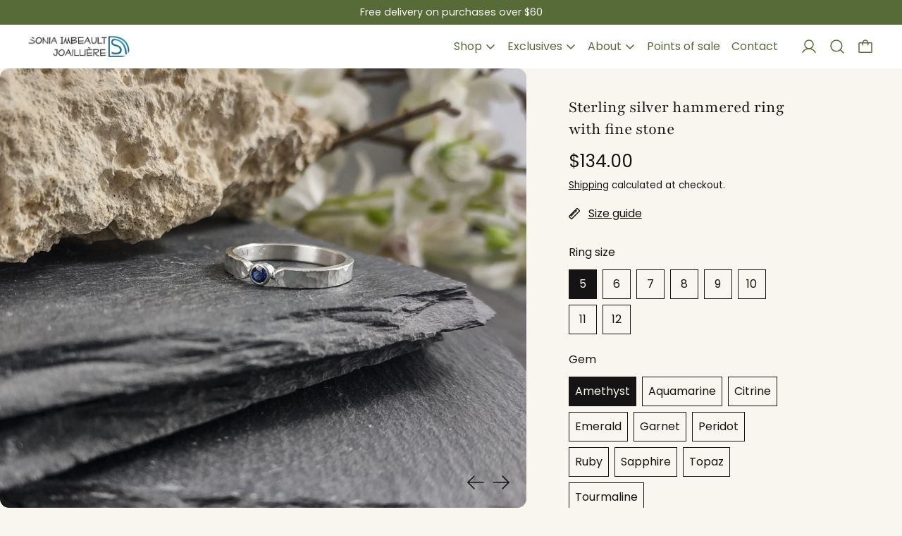

--- FILE ---
content_type: text/html; charset=utf-8
request_url: https://soniaimbeault.ca/en/products/bague-martelee-en-argent-sterling-925-avec-pierre-fine-pierre-precieuse-pour-femme-fille-avec-gravure
body_size: 42278
content:
<!doctype html>
<html class="no-js" lang="en">
  <head>
    <meta charset="utf-8">
    <meta http-equiv="X-UA-Compatible" content="IE=edge">
    <meta name="viewport" content="width=device-width,initial-scale=1">
    <meta name="theme-color" content="">
    <link rel="canonical" href="https://soniaimbeault.ca/en/products/bague-martelee-en-argent-sterling-925-avec-pierre-fine-pierre-precieuse-pour-femme-fille-avec-gravure">
    <link rel="preconnect" href="https://fonts.shopifycdn.com" crossorigin>
    <link rel="preconnect" href="https://cdn.shopify.com" crossorigin>
    <link rel="preconnect" href="https://fonts.shopify.com" crossorigin>
    <link rel="preconnect" href="https://monorail-edge.shopifysvc.com">
<meta name="google-site-verification" content="TmE1ELiCwwAelrJQlm5hfsKiVDWuGTJ8KieCi-YnM8o" /><link rel="preconnect" href="https://fonts.shopifycdn.com" crossorigin><title>Sterling silver hammered ring with fine stone</title>

    
      <meta name="description" content="Sterling silver hammered ring with fine stone of your choice Information Sterling silver (925) Hammered texture that adds a magnificent shine With a width of 3mm and a thickness of 1.5mm, which makes it a solid and robust ring Entirely made in my workshop, in Quebec Set with a fine natural stone (several options) Avail">
    

    <script>window.performance && window.performance.mark && window.performance.mark('shopify.content_for_header.start');</script><meta name="facebook-domain-verification" content="uqchvcn8d9wx5ybqpry3kzd0khkfs7">
<meta name="google-site-verification" content="7epeZprWpirdxEHGvhscCojpnb87rxg0UXyfidd-V58">
<meta id="shopify-digital-wallet" name="shopify-digital-wallet" content="/67703963860/digital_wallets/dialog">
<meta name="shopify-checkout-api-token" content="2fad8862ddad2bd73123898a1886e4d6">
<link rel="alternate" hreflang="x-default" href="https://soniaimbeault.ca/products/bague-martelee-en-argent-sterling-925-avec-pierre-fine-pierre-precieuse-pour-femme-fille-avec-gravure">
<link rel="alternate" hreflang="fr" href="https://soniaimbeault.ca/products/bague-martelee-en-argent-sterling-925-avec-pierre-fine-pierre-precieuse-pour-femme-fille-avec-gravure">
<link rel="alternate" hreflang="en" href="https://soniaimbeault.ca/en/products/bague-martelee-en-argent-sterling-925-avec-pierre-fine-pierre-precieuse-pour-femme-fille-avec-gravure">
<link rel="alternate" type="application/json+oembed" href="https://soniaimbeault.ca/en/products/bague-martelee-en-argent-sterling-925-avec-pierre-fine-pierre-precieuse-pour-femme-fille-avec-gravure.oembed">
<script async="async" src="/checkouts/internal/preloads.js?locale=en-CA"></script>
<link rel="preconnect" href="https://shop.app" crossorigin="anonymous">
<script async="async" src="https://shop.app/checkouts/internal/preloads.js?locale=en-CA&shop_id=67703963860" crossorigin="anonymous"></script>
<script id="apple-pay-shop-capabilities" type="application/json">{"shopId":67703963860,"countryCode":"CA","currencyCode":"CAD","merchantCapabilities":["supports3DS"],"merchantId":"gid:\/\/shopify\/Shop\/67703963860","merchantName":"Sonia Imbeault Joaillière","requiredBillingContactFields":["postalAddress","email"],"requiredShippingContactFields":["postalAddress","email"],"shippingType":"shipping","supportedNetworks":["visa","masterCard","amex","discover","interac","jcb"],"total":{"type":"pending","label":"Sonia Imbeault Joaillière","amount":"1.00"},"shopifyPaymentsEnabled":true,"supportsSubscriptions":true}</script>
<script id="shopify-features" type="application/json">{"accessToken":"2fad8862ddad2bd73123898a1886e4d6","betas":["rich-media-storefront-analytics"],"domain":"soniaimbeault.ca","predictiveSearch":true,"shopId":67703963860,"locale":"en"}</script>
<script>var Shopify = Shopify || {};
Shopify.shop = "sonia-imbeault-joailliere.myshopify.com";
Shopify.locale = "en";
Shopify.currency = {"active":"CAD","rate":"1.0"};
Shopify.country = "CA";
Shopify.theme = {"name":"Cascade","id":139066147028,"schema_name":"Cascade","schema_version":"3.2.3","theme_store_id":859,"role":"main"};
Shopify.theme.handle = "null";
Shopify.theme.style = {"id":null,"handle":null};
Shopify.cdnHost = "soniaimbeault.ca/cdn";
Shopify.routes = Shopify.routes || {};
Shopify.routes.root = "/en/";</script>
<script type="module">!function(o){(o.Shopify=o.Shopify||{}).modules=!0}(window);</script>
<script>!function(o){function n(){var o=[];function n(){o.push(Array.prototype.slice.apply(arguments))}return n.q=o,n}var t=o.Shopify=o.Shopify||{};t.loadFeatures=n(),t.autoloadFeatures=n()}(window);</script>
<script>
  window.ShopifyPay = window.ShopifyPay || {};
  window.ShopifyPay.apiHost = "shop.app\/pay";
  window.ShopifyPay.redirectState = null;
</script>
<script id="shop-js-analytics" type="application/json">{"pageType":"product"}</script>
<script defer="defer" async type="module" src="//soniaimbeault.ca/cdn/shopifycloud/shop-js/modules/v2/client.init-shop-cart-sync_C5BV16lS.en.esm.js"></script>
<script defer="defer" async type="module" src="//soniaimbeault.ca/cdn/shopifycloud/shop-js/modules/v2/chunk.common_CygWptCX.esm.js"></script>
<script type="module">
  await import("//soniaimbeault.ca/cdn/shopifycloud/shop-js/modules/v2/client.init-shop-cart-sync_C5BV16lS.en.esm.js");
await import("//soniaimbeault.ca/cdn/shopifycloud/shop-js/modules/v2/chunk.common_CygWptCX.esm.js");

  window.Shopify.SignInWithShop?.initShopCartSync?.({"fedCMEnabled":true,"windoidEnabled":true});

</script>
<script defer="defer" async type="module" src="//soniaimbeault.ca/cdn/shopifycloud/shop-js/modules/v2/client.payment-terms_CZxnsJam.en.esm.js"></script>
<script defer="defer" async type="module" src="//soniaimbeault.ca/cdn/shopifycloud/shop-js/modules/v2/chunk.common_CygWptCX.esm.js"></script>
<script defer="defer" async type="module" src="//soniaimbeault.ca/cdn/shopifycloud/shop-js/modules/v2/chunk.modal_D71HUcav.esm.js"></script>
<script type="module">
  await import("//soniaimbeault.ca/cdn/shopifycloud/shop-js/modules/v2/client.payment-terms_CZxnsJam.en.esm.js");
await import("//soniaimbeault.ca/cdn/shopifycloud/shop-js/modules/v2/chunk.common_CygWptCX.esm.js");
await import("//soniaimbeault.ca/cdn/shopifycloud/shop-js/modules/v2/chunk.modal_D71HUcav.esm.js");

  
</script>
<script>
  window.Shopify = window.Shopify || {};
  if (!window.Shopify.featureAssets) window.Shopify.featureAssets = {};
  window.Shopify.featureAssets['shop-js'] = {"shop-cart-sync":["modules/v2/client.shop-cart-sync_ZFArdW7E.en.esm.js","modules/v2/chunk.common_CygWptCX.esm.js"],"init-fed-cm":["modules/v2/client.init-fed-cm_CmiC4vf6.en.esm.js","modules/v2/chunk.common_CygWptCX.esm.js"],"shop-button":["modules/v2/client.shop-button_tlx5R9nI.en.esm.js","modules/v2/chunk.common_CygWptCX.esm.js"],"shop-cash-offers":["modules/v2/client.shop-cash-offers_DOA2yAJr.en.esm.js","modules/v2/chunk.common_CygWptCX.esm.js","modules/v2/chunk.modal_D71HUcav.esm.js"],"init-windoid":["modules/v2/client.init-windoid_sURxWdc1.en.esm.js","modules/v2/chunk.common_CygWptCX.esm.js"],"shop-toast-manager":["modules/v2/client.shop-toast-manager_ClPi3nE9.en.esm.js","modules/v2/chunk.common_CygWptCX.esm.js"],"init-shop-email-lookup-coordinator":["modules/v2/client.init-shop-email-lookup-coordinator_B8hsDcYM.en.esm.js","modules/v2/chunk.common_CygWptCX.esm.js"],"init-shop-cart-sync":["modules/v2/client.init-shop-cart-sync_C5BV16lS.en.esm.js","modules/v2/chunk.common_CygWptCX.esm.js"],"avatar":["modules/v2/client.avatar_BTnouDA3.en.esm.js"],"pay-button":["modules/v2/client.pay-button_FdsNuTd3.en.esm.js","modules/v2/chunk.common_CygWptCX.esm.js"],"init-customer-accounts":["modules/v2/client.init-customer-accounts_DxDtT_ad.en.esm.js","modules/v2/client.shop-login-button_C5VAVYt1.en.esm.js","modules/v2/chunk.common_CygWptCX.esm.js","modules/v2/chunk.modal_D71HUcav.esm.js"],"init-shop-for-new-customer-accounts":["modules/v2/client.init-shop-for-new-customer-accounts_ChsxoAhi.en.esm.js","modules/v2/client.shop-login-button_C5VAVYt1.en.esm.js","modules/v2/chunk.common_CygWptCX.esm.js","modules/v2/chunk.modal_D71HUcav.esm.js"],"shop-login-button":["modules/v2/client.shop-login-button_C5VAVYt1.en.esm.js","modules/v2/chunk.common_CygWptCX.esm.js","modules/v2/chunk.modal_D71HUcav.esm.js"],"init-customer-accounts-sign-up":["modules/v2/client.init-customer-accounts-sign-up_CPSyQ0Tj.en.esm.js","modules/v2/client.shop-login-button_C5VAVYt1.en.esm.js","modules/v2/chunk.common_CygWptCX.esm.js","modules/v2/chunk.modal_D71HUcav.esm.js"],"shop-follow-button":["modules/v2/client.shop-follow-button_Cva4Ekp9.en.esm.js","modules/v2/chunk.common_CygWptCX.esm.js","modules/v2/chunk.modal_D71HUcav.esm.js"],"checkout-modal":["modules/v2/client.checkout-modal_BPM8l0SH.en.esm.js","modules/v2/chunk.common_CygWptCX.esm.js","modules/v2/chunk.modal_D71HUcav.esm.js"],"lead-capture":["modules/v2/client.lead-capture_Bi8yE_yS.en.esm.js","modules/v2/chunk.common_CygWptCX.esm.js","modules/v2/chunk.modal_D71HUcav.esm.js"],"shop-login":["modules/v2/client.shop-login_D6lNrXab.en.esm.js","modules/v2/chunk.common_CygWptCX.esm.js","modules/v2/chunk.modal_D71HUcav.esm.js"],"payment-terms":["modules/v2/client.payment-terms_CZxnsJam.en.esm.js","modules/v2/chunk.common_CygWptCX.esm.js","modules/v2/chunk.modal_D71HUcav.esm.js"]};
</script>
<script id="__st">var __st={"a":67703963860,"offset":-18000,"reqid":"96d2a945-bfe5-4999-b3ca-770d34b5916a-1768724750","pageurl":"soniaimbeault.ca\/en\/products\/bague-martelee-en-argent-sterling-925-avec-pierre-fine-pierre-precieuse-pour-femme-fille-avec-gravure","u":"6e6fb941af50","p":"product","rtyp":"product","rid":8075687297236};</script>
<script>window.ShopifyPaypalV4VisibilityTracking = true;</script>
<script id="captcha-bootstrap">!function(){'use strict';const t='contact',e='account',n='new_comment',o=[[t,t],['blogs',n],['comments',n],[t,'customer']],c=[[e,'customer_login'],[e,'guest_login'],[e,'recover_customer_password'],[e,'create_customer']],r=t=>t.map((([t,e])=>`form[action*='/${t}']:not([data-nocaptcha='true']) input[name='form_type'][value='${e}']`)).join(','),a=t=>()=>t?[...document.querySelectorAll(t)].map((t=>t.form)):[];function s(){const t=[...o],e=r(t);return a(e)}const i='password',u='form_key',d=['recaptcha-v3-token','g-recaptcha-response','h-captcha-response',i],f=()=>{try{return window.sessionStorage}catch{return}},m='__shopify_v',_=t=>t.elements[u];function p(t,e,n=!1){try{const o=window.sessionStorage,c=JSON.parse(o.getItem(e)),{data:r}=function(t){const{data:e,action:n}=t;return t[m]||n?{data:e,action:n}:{data:t,action:n}}(c);for(const[e,n]of Object.entries(r))t.elements[e]&&(t.elements[e].value=n);n&&o.removeItem(e)}catch(o){console.error('form repopulation failed',{error:o})}}const l='form_type',E='cptcha';function T(t){t.dataset[E]=!0}const w=window,h=w.document,L='Shopify',v='ce_forms',y='captcha';let A=!1;((t,e)=>{const n=(g='f06e6c50-85a8-45c8-87d0-21a2b65856fe',I='https://cdn.shopify.com/shopifycloud/storefront-forms-hcaptcha/ce_storefront_forms_captcha_hcaptcha.v1.5.2.iife.js',D={infoText:'Protected by hCaptcha',privacyText:'Privacy',termsText:'Terms'},(t,e,n)=>{const o=w[L][v],c=o.bindForm;if(c)return c(t,g,e,D).then(n);var r;o.q.push([[t,g,e,D],n]),r=I,A||(h.body.append(Object.assign(h.createElement('script'),{id:'captcha-provider',async:!0,src:r})),A=!0)});var g,I,D;w[L]=w[L]||{},w[L][v]=w[L][v]||{},w[L][v].q=[],w[L][y]=w[L][y]||{},w[L][y].protect=function(t,e){n(t,void 0,e),T(t)},Object.freeze(w[L][y]),function(t,e,n,w,h,L){const[v,y,A,g]=function(t,e,n){const i=e?o:[],u=t?c:[],d=[...i,...u],f=r(d),m=r(i),_=r(d.filter((([t,e])=>n.includes(e))));return[a(f),a(m),a(_),s()]}(w,h,L),I=t=>{const e=t.target;return e instanceof HTMLFormElement?e:e&&e.form},D=t=>v().includes(t);t.addEventListener('submit',(t=>{const e=I(t);if(!e)return;const n=D(e)&&!e.dataset.hcaptchaBound&&!e.dataset.recaptchaBound,o=_(e),c=g().includes(e)&&(!o||!o.value);(n||c)&&t.preventDefault(),c&&!n&&(function(t){try{if(!f())return;!function(t){const e=f();if(!e)return;const n=_(t);if(!n)return;const o=n.value;o&&e.removeItem(o)}(t);const e=Array.from(Array(32),(()=>Math.random().toString(36)[2])).join('');!function(t,e){_(t)||t.append(Object.assign(document.createElement('input'),{type:'hidden',name:u})),t.elements[u].value=e}(t,e),function(t,e){const n=f();if(!n)return;const o=[...t.querySelectorAll(`input[type='${i}']`)].map((({name:t})=>t)),c=[...d,...o],r={};for(const[a,s]of new FormData(t).entries())c.includes(a)||(r[a]=s);n.setItem(e,JSON.stringify({[m]:1,action:t.action,data:r}))}(t,e)}catch(e){console.error('failed to persist form',e)}}(e),e.submit())}));const S=(t,e)=>{t&&!t.dataset[E]&&(n(t,e.some((e=>e===t))),T(t))};for(const o of['focusin','change'])t.addEventListener(o,(t=>{const e=I(t);D(e)&&S(e,y())}));const B=e.get('form_key'),M=e.get(l),P=B&&M;t.addEventListener('DOMContentLoaded',(()=>{const t=y();if(P)for(const e of t)e.elements[l].value===M&&p(e,B);[...new Set([...A(),...v().filter((t=>'true'===t.dataset.shopifyCaptcha))])].forEach((e=>S(e,t)))}))}(h,new URLSearchParams(w.location.search),n,t,e,['guest_login'])})(!0,!0)}();</script>
<script integrity="sha256-4kQ18oKyAcykRKYeNunJcIwy7WH5gtpwJnB7kiuLZ1E=" data-source-attribution="shopify.loadfeatures" defer="defer" src="//soniaimbeault.ca/cdn/shopifycloud/storefront/assets/storefront/load_feature-a0a9edcb.js" crossorigin="anonymous"></script>
<script crossorigin="anonymous" defer="defer" src="//soniaimbeault.ca/cdn/shopifycloud/storefront/assets/shopify_pay/storefront-65b4c6d7.js?v=20250812"></script>
<script data-source-attribution="shopify.dynamic_checkout.dynamic.init">var Shopify=Shopify||{};Shopify.PaymentButton=Shopify.PaymentButton||{isStorefrontPortableWallets:!0,init:function(){window.Shopify.PaymentButton.init=function(){};var t=document.createElement("script");t.src="https://soniaimbeault.ca/cdn/shopifycloud/portable-wallets/latest/portable-wallets.en.js",t.type="module",document.head.appendChild(t)}};
</script>
<script data-source-attribution="shopify.dynamic_checkout.buyer_consent">
  function portableWalletsHideBuyerConsent(e){var t=document.getElementById("shopify-buyer-consent"),n=document.getElementById("shopify-subscription-policy-button");t&&n&&(t.classList.add("hidden"),t.setAttribute("aria-hidden","true"),n.removeEventListener("click",e))}function portableWalletsShowBuyerConsent(e){var t=document.getElementById("shopify-buyer-consent"),n=document.getElementById("shopify-subscription-policy-button");t&&n&&(t.classList.remove("hidden"),t.removeAttribute("aria-hidden"),n.addEventListener("click",e))}window.Shopify?.PaymentButton&&(window.Shopify.PaymentButton.hideBuyerConsent=portableWalletsHideBuyerConsent,window.Shopify.PaymentButton.showBuyerConsent=portableWalletsShowBuyerConsent);
</script>
<script data-source-attribution="shopify.dynamic_checkout.cart.bootstrap">document.addEventListener("DOMContentLoaded",(function(){function t(){return document.querySelector("shopify-accelerated-checkout-cart, shopify-accelerated-checkout")}if(t())Shopify.PaymentButton.init();else{new MutationObserver((function(e,n){t()&&(Shopify.PaymentButton.init(),n.disconnect())})).observe(document.body,{childList:!0,subtree:!0})}}));
</script>
<script id='scb4127' type='text/javascript' async='' src='https://soniaimbeault.ca/cdn/shopifycloud/privacy-banner/storefront-banner.js'></script><link id="shopify-accelerated-checkout-styles" rel="stylesheet" media="screen" href="https://soniaimbeault.ca/cdn/shopifycloud/portable-wallets/latest/accelerated-checkout-backwards-compat.css" crossorigin="anonymous">
<style id="shopify-accelerated-checkout-cart">
        #shopify-buyer-consent {
  margin-top: 1em;
  display: inline-block;
  width: 100%;
}

#shopify-buyer-consent.hidden {
  display: none;
}

#shopify-subscription-policy-button {
  background: none;
  border: none;
  padding: 0;
  text-decoration: underline;
  font-size: inherit;
  cursor: pointer;
}

#shopify-subscription-policy-button::before {
  box-shadow: none;
}

      </style>

<script>window.performance && window.performance.mark && window.performance.mark('shopify.content_for_header.end');</script>

    

<meta property="og:site_name" content="Sonia Imbeault Joaillière">
<meta property="og:url" content="https://soniaimbeault.ca/en/products/bague-martelee-en-argent-sterling-925-avec-pierre-fine-pierre-precieuse-pour-femme-fille-avec-gravure">
<meta property="og:title" content="Sterling silver hammered ring with fine stone">
<meta property="og:type" content="product">
<meta property="og:description" content="Sterling silver hammered ring with fine stone of your choice Information Sterling silver (925) Hammered texture that adds a magnificent shine With a width of 3mm and a thickness of 1.5mm, which makes it a solid and robust ring Entirely made in my workshop, in Quebec Set with a fine natural stone (several options) Avail"><meta property="og:image" content="http://soniaimbeault.ca/cdn/shop/files/il_fullxfull.3795756460_8bph.jpg?v=1702549461">
  <meta property="og:image:secure_url" content="https://soniaimbeault.ca/cdn/shop/files/il_fullxfull.3795756460_8bph.jpg?v=1702549461">
  <meta property="og:image:width" content="2048">
  <meta property="og:image:height" content="2048"><meta property="og:price:amount" content="134.00">
  <meta property="og:price:currency" content="CAD"><meta name="twitter:card" content="summary_large_image">
<meta name="twitter:title" content="Sterling silver hammered ring with fine stone">
<meta name="twitter:description" content="Sterling silver hammered ring with fine stone of your choice Information Sterling silver (925) Hammered texture that adds a magnificent shine With a width of 3mm and a thickness of 1.5mm, which makes it a solid and robust ring Entirely made in my workshop, in Quebec Set with a fine natural stone (several options) Avail">
<script>
  window.THEMENAME = 'CASCADE';
  window.THEMEVERSION = '3.0.0';

  document.documentElement.className = document.documentElement.className.replace('no-js', 'js');

  function debounce(fn, wait) {
    let t;
    return (...args) => {
      clearTimeout(t);
      t = setTimeout(() => fn.apply(this, args), wait);
    };
  }

  window.theme = {
    strings: {
      loading: "Loading",
      itemCountOne: "{{ count }} item",
      itemCountOther: "{{ count }} items",
      addToCart: "Add to Cart",
      soldOut: "Sold Out",
      unavailable: "Unavailable",
      regularPrice: "Regular price",
      salePrice: "Sale price",
      sale: "On Sale",
      unitPrice: "Unit price",
      unitPriceSeparator: "per",
      cartEmpty: "Your cart is currently empty.",
      cartCookies: "Enable cookies to use the shopping cart",
      update: "Update Cart",
      quantity: "Quantity",
      discountedTotal: "Discounted total",
      regularTotal: "Regular total",
      priceColumn: "See Price column for discount details.",
      addedToCart: "Added to Cart!",
      cartError: "There was an error while updating your cart. Please try again.",
      cartAddError: "All {{ title }} are in your cart."
    },
    routes: {
      root_url: "\/en",
      predictive_search_url: "\/en\/search\/suggest",
      cart_url: "\/en\/cart",
      cart_add_url: "\/en\/cart\/add",
      cart_change_url: "\/en\/cart\/change",
      cart_update_url: "\/en\/cart\/update",
      cart_clear_url: "\/en\/cart\/clear",
    },
    moneyFormat: "${{amount}}",
    moneyWithCurrencyFormat: "${{amount}} CAD",
    get defaultMoneyFormat() {
      
        return this.moneyFormat;
      
    },
    cartItemCount: 0,
    settings: {
      cart_type: "page",
      open_drawer_on_add_to_cart: true,
      cascade_enable_parallax: false,
      cascade_fade_in_items: false,
      cascade_parallax_intensity: 50
    },
    info: {
      name: 'Cascade',
    }
  };
</script>

    <script src="//soniaimbeault.ca/cdn/shop/t/2/assets/utils.js?v=134646626555642098581705506663" defer></script>
    <script
      src="//soniaimbeault.ca/cdn/shop/t/2/assets/polyfills-inert.bundle.min.js?v=9775187524458939151705506663"
      type="module"
    ></script>
    <script
      src="//soniaimbeault.ca/cdn/shop/t/2/assets/global.bundle.min.js?v=102872597308353767641705506662"
      type="module"
    ></script>
    
    <script
      src="//soniaimbeault.ca/cdn/shop/t/2/assets/quantity-stepper.js?v=100736204299696274221705506663"
      type="module"
    ></script>
    
    
    
    <script src="//soniaimbeault.ca/cdn/shop/t/2/assets/nav-store.js?v=145849530953554045141705506663" type="module"></script>

    <link href="//soniaimbeault.ca/cdn/shop/t/2/assets/base.bundle.css?v=77177172053250242951705506662" rel="stylesheet" type="text/css" media="all" />
    <link href="//soniaimbeault.ca/cdn/shop/t/2/assets/global.css?v=23189532918757989291705506662" rel="stylesheet" type="text/css" media="all" />
    <link href="//soniaimbeault.ca/cdn/shop/t/2/assets/modules-rte.bundle.css?v=71752928621158428641705506663" rel="stylesheet" type="text/css" media="all" />
    

    

    <style>
  :root {
    font-size: 100.0%;

    --base-font-size-from-settings: 16;

    --space-1: 0.625rem; /* .py-3 */
    --space-2: 1.25rem; /* .py-5 */
    --space-3: 2.5rem; /* .py-10 */
    --space-4: 5rem; /* .py-20 */
    --space-5: 7rem; /* .py-28 */

    --font-size-ratio-xs: 0.8408965;
    --font-size-ratio-sm: 0.8908985;
    --font-size-ratio-base: 1;
    --font-size-ratio-md: 1.189207;
    --font-size-ratio-lg: 1.33484;
    --font-size-ratio-xl: 1.498307;
    --font-size-ratio-2xl: 1.781797;
    --font-size-ratio-3xl: 2.244924;
    --font-size-ratio-4xl: 2.519842;
    --font-size-ratio-5xl: 2.828428;
    --font-size-ratio-6xl: 3.563594;
    --font-size-ratio-7xl: 4;

    --font-size-xs: calc(var(--font-size-ratio-xs) * 1rem);
    --font-size-sm: calc(var(--font-size-ratio-sm) * 1rem);
    --font-size-base: calc(var(--font-size-ratio-base) * 1rem);
    --font-size-md: calc(var(--font-size-ratio-md) * 1rem);
    --font-size-lg: calc(var(--font-size-ratio-lg) * 1rem);
    --font-size-xl: calc(var(--font-size-ratio-xl) * 1rem);
    --font-size-2xl: calc(var(--font-size-ratio-2xl) * 1rem);
    --font-size-3xl: calc(var(--font-size-ratio-3xl) * 1rem);
    --font-size-4xl: calc(var(--font-size-ratio-4xl) * 1rem);
    --font-size-5xl: calc(var(--font-size-ratio-5xl) * 1rem);
    --font-size-6xl: calc(var(--font-size-ratio-6xl) * 1rem);
    --font-size-7xl: calc(var(--font-size-ratio-7xl) * 1rem);

    --base-line-height: 1.4;

    --font-size-theme-basic: var(--font-size-base);
    --line-height-theme-basic: var(--base-line-height);

    --font-size-heading: var(--font-size-3xl);
    --line-height-heading: 1.122462;


    --gutter: 30px;
    --grid-gutter: 60px;

    --spacing-section: var(--space-2);
    --max-site-width: 1820px;

    --cascade-product-form-width: 19rem;
    --cascade-product-cascade-width: min(
      calc(100vw - var(--cascade-product-form-width)),
      calc((100vw - var(--cascade-product-form-width)) + (var(--max-site-width) - 100vw))
    );

    --section-carousel-padding: 2.5rem;

    --icon-thickness: 1.5;
    --icon-svg-select: url(//soniaimbeault.ca/cdn/shop/t/2/assets/icon-select.svg?v=14251996355911059171705949376);
    --icon-svg-select-primary: url(//soniaimbeault.ca/cdn/shop/t/2/assets/icon-select-primary.svg?v=78598658235116900621705950518);
    --icon-svg-select-secondary: url(//soniaimbeault.ca/cdn/shop/t/2/assets/icon-select-secondary.svg?v=10968432503745050331705950518);
    --icon-svg-select-tertiary: url(//soniaimbeault.ca/cdn/shop/t/2/assets/icon-select-tertiary.svg?v=154424312621444757411705950518);

    --icon-svg-arrow-right: url(//soniaimbeault.ca/cdn/shop/t/2/assets/icon-arrow-right.svg?v=11077234417967473981705949376);
    --icon-svg-arrow-right-primary: url(//soniaimbeault.ca/cdn/shop/t/2/assets/icon-arrow-right-primary.svg?v=11077234417967473981705949376);
    --icon-svg-arrow-right-secondary: url(//soniaimbeault.ca/cdn/shop/t/2/assets/icon-arrow-right-secondary.svg?v=109335520455491296491705949376);
    --icon-svg-arrow-right-tertiary: url(//soniaimbeault.ca/cdn/shop/t/2/assets/icon-arrow-right-tertiary.svg?v=15368773214643664101705949376);

    --timing-func-energetic: cubic-bezier(1,0,0.4,1);
    --timing-func-gentle: cubic-bezier(0.5,0,0.4,1);
    --timing-func-neutral: cubic-bezier(0.46,0.03,0.52,0.96);

    --button-border-radius: 1rem;
    --input-border-radius: 1rem;
  }

  @media (min-width: 1200px) {
    :root {
      --cascade-product-form-width: 24rem;
    }
  }

  :root {
    text-decoration-thickness: 1px;
  }

  .text-dynamic-large {
    --min-font-size: calc(
      var(--font-size-ratio-xl) * 16
    );
    --max-font-size: calc(
      var(--font-size-ratio-5xl) * 16
    );
    --min-threshold: 640;
    --max-threshold: 1440;
    --min-font-size-in-px: calc(var(--min-font-size) * 1px);
    --max-font-size-in-px: calc(var(--max-font-size) * 1px);
    --min-threshold-in-px: calc(var(--min-threshold) * 1px);
    --dynamic-font-size: calc(
      var(--min-font-size-in-px) + (var(--max-font-size) - var(--min-font-size)) *
        (100vw - var(--min-threshold-in-px)) /
        (var(--max-threshold) - var(--min-threshold))
    );
    font-size: clamp(
      var(--min-font-size-in-px),
      var(--dynamic-font-size),
      var(--max-font-size-in-px)
    );
    line-height: var(--line-height-heading);
  }

  .text-dynamic-xlarge {
    --min-font-size: calc(
      var(--font-size-ratio-3xl) * 16
    );
    --max-font-size: calc(
      var(--font-size-ratio-7xl) * 16
    );
    --min-threshold: 640;
    --max-threshold: 1440;
    --min-font-size-in-px: calc(var(--min-font-size) * 1px);
    --max-font-size-in-px: calc(var(--max-font-size) * 1px);
    --min-threshold-in-px: calc(var(--min-threshold) * 1px);
    --dynamic-font-size: calc(
      var(--min-font-size-in-px) + (var(--max-font-size) - var(--min-font-size)) *
        (100vw - var(--min-threshold-in-px)) /
        (var(--max-threshold) - var(--min-threshold))
    );
    font-size: clamp(
      var(--min-font-size-in-px),
      var(--dynamic-font-size),
      var(--max-font-size-in-px)
    );
    line-height: var(--line-height-heading);
  }

  @media (min-width: 990px) {
    :root {
      --spacing-section: var(--space-3);
    }
  }

  @media (min-width: 1400px) {
    :root {
      --grid-gutter: 80px;

      --font-size-theme-basic: var(--font-size-base);
      /*--line-height-theme-basic: var(--base-line-height);*/

      --font-size-heading: var(--font-size-4xl);
    }
  }
</style>
<style data-shopify>
  @font-face {
  font-family: Poppins;
  font-weight: 400;
  font-style: normal;
  font-display: swap;
  src: url("//soniaimbeault.ca/cdn/fonts/poppins/poppins_n4.0ba78fa5af9b0e1a374041b3ceaadf0a43b41362.woff2") format("woff2"),
       url("//soniaimbeault.ca/cdn/fonts/poppins/poppins_n4.214741a72ff2596839fc9760ee7a770386cf16ca.woff") format("woff");
}

  @font-face {
  font-family: Playfair;
  font-weight: 400;
  font-style: normal;
  font-display: swap;
  src: url("//soniaimbeault.ca/cdn/fonts/playfair/playfair_n4.13d3b411a6dc3a2e96e8bdc666266166a065c857.woff2") format("woff2"),
       url("//soniaimbeault.ca/cdn/fonts/playfair/playfair_n4.eccd5edeb74430cf755be464a2af96a922b8b9e0.woff") format("woff");
}


    @font-face {
  font-family: Poppins;
  font-weight: 700;
  font-style: normal;
  font-display: swap;
  src: url("//soniaimbeault.ca/cdn/fonts/poppins/poppins_n7.56758dcf284489feb014a026f3727f2f20a54626.woff2") format("woff2"),
       url("//soniaimbeault.ca/cdn/fonts/poppins/poppins_n7.f34f55d9b3d3205d2cd6f64955ff4b36f0cfd8da.woff") format("woff");
}

  

  
    @font-face {
  font-family: Poppins;
  font-weight: 400;
  font-style: italic;
  font-display: swap;
  src: url("//soniaimbeault.ca/cdn/fonts/poppins/poppins_i4.846ad1e22474f856bd6b81ba4585a60799a9f5d2.woff2") format("woff2"),
       url("//soniaimbeault.ca/cdn/fonts/poppins/poppins_i4.56b43284e8b52fc64c1fd271f289a39e8477e9ec.woff") format("woff");
}

  

  
    @font-face {
  font-family: Poppins;
  font-weight: 700;
  font-style: italic;
  font-display: swap;
  src: url("//soniaimbeault.ca/cdn/fonts/poppins/poppins_i7.42fd71da11e9d101e1e6c7932199f925f9eea42d.woff2") format("woff2"),
       url("//soniaimbeault.ca/cdn/fonts/poppins/poppins_i7.ec8499dbd7616004e21155106d13837fff4cf556.woff") format("woff");
}

  

  
    @font-face {
  font-family: Poppins;
  font-weight: 700;
  font-style: normal;
  font-display: swap;
  src: url("//soniaimbeault.ca/cdn/fonts/poppins/poppins_n7.56758dcf284489feb014a026f3727f2f20a54626.woff2") format("woff2"),
       url("//soniaimbeault.ca/cdn/fonts/poppins/poppins_n7.f34f55d9b3d3205d2cd6f64955ff4b36f0cfd8da.woff") format("woff");
}

  

  :root {
    --main-font-stack: Poppins, sans-serif;
    --main-font-weight: 400;
    --main-font-style: normal;
    --heading-font-stack: Playfair, serif;
    --heading-font-weight: 400;
    --heading-font-style: normal;
    --heading-text-transform: none;
  }

  /*
  Typography sizes
  */

  :root {
    --standard-heading-size: var(--font-size-xl);
    --feature-heading-size: var(--font-size-3xl);
    --secondary-heading-size: var(--font-size-base);
  }

  @media (min-width: 990px) {
    :root {
      --standard-heading-size: var(--font-size-xl);
      --feature-heading-size: var(--font-size-4xl);
      --secondary-heading-size: var(--font-size-base);
    }
  }

  .heading-standard {
    font-size: var(--standard-heading-size);
  }

  .heading-feature {
    font-size: var(--feature-heading-size);
  }

  .heading-secondary {
    font-size: var(--secondary-heading-size);
  }

  :root {
    --color-primary-text: 21 19 19;
    --color-primary-background: 249 246 240;
    --color-primary-accent: 87 107 56;
    --color-primary-meta: 221 29 29;

    --color-primary-text-overlay: 249  246  240;
    --color-primary-text-inverse-overlay: 21, 19, 19;
    --color-primary-accent-overlay: 249  246  240;

    --color-primary-solid-button-background: var(--color-primary-accent);
    --color-primary-solid-button-text: var(--color-primary-accent-overlay);
    --color-primary-solid-button-background-hover: var(--color-primary-text);
    --color-primary-solid-button-text-hover: var(--color-primary-text-overlay);


    --color-secondary-text: 87 107 56;
    --color-secondary-background: 255 255 255;
    --color-secondary-accent: 101 86 83;
    --color-secondary-meta: 37 19 19;

    --color-secondary-text-overlay: 255  255  255;
    --color-secondary-text-inverse-overlay: 87, 107, 56;
    --color-secondary-accent-overlay: 255  255  255;

    --color-secondary-solid-button-background: var(--color-secondary-accent);
    --color-secondary-solid-button-text: var(--color-secondary-accent-overlay);
    --color-secondary-solid-button-background-hover: var(--color-secondary-text);
    --color-secondary-solid-button-text-hover: var(--color-secondary-text-overlay);

    --color-tertiary-text: 249 246 240;
    --color-tertiary-background: 87 107 56;
    --color-tertiary-accent: 196 204 184;
    --color-tertiary-meta: 255 210 0;

    --color-tertiary-text-overlay: 87  107  56;
    --color-tertiary-text-inverse-overlay: 249, 246, 240;
    --color-tertiary-accent-overlay: 87  107  56;

    --color-tertiary-solid-button-background: var(--color-tertiary-accent);
    --color-tertiary-solid-button-text: var(--color-tertiary-accent-overlay);
    --color-tertiary-solid-button-background-hover: var(--color-tertiary-text);
    --color-tertiary-solid-button-text-hover: var(--color-tertiary-text-overlay);

    --color-white-text-text: 255 255 255;
    --color-white-text-text-overlay: 0 0 0;

    --color-black-text-text: 0 0 0;
    --color-black-text-text-overlay: 255 255 255;


  }


  
    img,
    svg[class*="placeholder"],
    model-viewer,
    shopify-model-viewer-ui,
    video,
    iframe[src*="youtube"] {
      border-radius: 0.8rem;
    }

    .has-full-bleed-images img,
    .has-full-bleed-images svg[class*="placeholder"],
    .has-full-bleed-images model-viewer,
    .has-full-bleed-images shopify-model-viewer-ui,
    .has-full-bleed-images video,
    .has-full-bleed-images iframe[src*="youtube"] {
      border-radius: unset;
    }
  
</style>
<style>
  body {
    background-color: rgb(var(--color-primary-background));
    color: rgb(var(--color-primary-text));
    font-family: var(--main-font-stack);
    font-weight: var(--main-font-weight);
    font-style: var(--main-font-style);
    -webkit-font-smoothing: antialiased;
    -moz-osx-font-smoothing: grayscale;
    -webkit-text-size-adjust: 100%;
  }

  :root {
    --color-scheme-error: 245, 0, 0;
    --color-scheme-success: 0, 215, 0;
  }

  @media (prefers-color-scheme: light) {
    :root {
      --color-os-background: 255, 255, 255;
    }
  }

  @media (prefers-color-scheme: dark) {
    :root {
      --color-os-background: 0, 0, 0;
    }
  }

  [data-color-scheme] {
    --color-scheme-button-text-hover: var(--color-scheme-accent);
    --color-scheme-button-background-hover: var(--color-scheme-background);
  }

  [data-color-scheme="primary"] {
    --color-scheme-text: var(--color-primary-text);
    --color-scheme-text-overlay: var(--color-primary-text-overlay);
    --color-scheme-background: var(--color-primary-background);
    --color-scheme-accent: var(--color-primary-accent);
    --color-scheme-accent-overlay: var(--color-primary-accent-overlay);
    --color-scheme-meta: var(--color-primary-meta);
    --color-scheme-solid-button-background: var(--color-primary-solid-button-background);
    --color-scheme-solid-button-text: var(--color-primary-solid-button-text);
    --color-scheme-solid-button-background-hover: var(--color-primary-solid-button-background-hover);
    --color-scheme-solid-button-text-hover: var(--color-primary-solid-button-text-hover);
  }

  [data-color-scheme="primary-overlay"] {
    --color-scheme-text: var(--color-primary-text-inverse-overlay);
    --color-scheme-background: var(--color-primary-text-overlay);
    --color-scheme-accent: var(--color-primary-accent);
    --color-scheme-meta: var(--color-primary-meta);
  }

  [data-color-scheme="primary-overlay-inverse"] {
    --color-scheme-text: var(--color-primary-text-overlay);
    --color-scheme-background: var(--color-primary-text-inverse-overlay);
    --color-scheme-accent: var(--color-primary-accent);
    --color-scheme-meta: var(--color-primary-meta);
  }

  [data-color-scheme="secondary"] {
    --color-scheme-text: var(--color-secondary-text);
    --color-scheme-text-overlay: var(--color-secondary-text-overlay);
    --color-scheme-background: var(--color-secondary-background);
    --color-scheme-accent: var(--color-secondary-accent);
    --color-scheme-accent-overlay: var(--color-secondary-accent-overlay);
    --color-scheme-meta: var(--color-secondary-meta);
    --color-scheme-solid-button-background: var(--color-secondary-solid-button-background);
    --color-scheme-solid-button-text: var(--color-secondary-solid-button-text);
    --color-scheme-solid-button-background-hover: var(--color-secondary-solid-button-background-hover);
    --color-scheme-solid-button-text-hover: var(--color-secondary-solid-button-text-hover);
  }

  [data-color-scheme="secondary-overlay"] {
    --color-scheme-text: var(--color-secondary-text-inverse-overlay);
    --color-scheme-background: var(--color-secondary-text-overlay);
    --color-scheme-accent: var(--color-secondary-accent);
    --color-scheme-meta: var(--color-secondary-meta);
  }

  [data-color-scheme="secondary-overlay-inverse"] {
    --color-scheme-text: var(--color-secondary-text-overlay);
    --color-scheme-background: var(--color-secondary-text-inverse-overlay);
    --color-scheme-accent: var(--color-secondary-accent);
    --color-scheme-meta: var(--color-secondary-meta);
  }

  [data-color-scheme="tertiary"] {
    --color-scheme-text: var(--color-tertiary-text);
    --color-scheme-text-overlay: var(--color-tertiary-text-overlay);
    --color-scheme-background: var(--color-tertiary-background);
    --color-scheme-accent: var(--color-tertiary-accent);
    --color-scheme-accent-overlay: var(--color-tertiary-accent-overlay);
    --color-scheme-meta: var(--color-tertiary-meta);
    --color-scheme-solid-button-background: var(--color-tertiary-solid-button-background);
    --color-scheme-solid-button-text: var(--color-tertiary-solid-button-text);
    --color-scheme-solid-button-background-hover: var(--color-tertiary-solid-button-background-hover);
    --color-scheme-solid-button-text-hover: var(--color-tertiary-solid-button-text-hover);
  }

  [data-color-scheme="tertiary-overlay"] {
    --color-scheme-text: var(--color-tertiary-text-inverse-overlay);
    --color-scheme-background: var(--color-tertiary-text-overlay);
    --color-scheme-accent: var(--color-tertiary-accent);
    --color-scheme-meta: var(--color-tertiary-meta);
  }

  [data-color-scheme="tertiary-overlay-inverse"] {
    --color-scheme-text: var(--color-tertiary-text-overlay);
    --color-scheme-background: var(--color-tertiary-text-inverse-overlay);
    --color-scheme-accent: var(--color-tertiary-accent);
    --color-scheme-meta: var(--color-tertiary-meta);
  }

  [data-color-scheme="white-text"] {
    --color-scheme-text: 255 255 255;
    --color-scheme-text-overlay: 0 0 0;
    --color-scheme-background: 0 0 0;
    /* These will fall back to the parent section’s accent and accent overlay colours or, failing that, the primary accent and accent overlay colours */
    --color-scheme-button-text-hover: var(--color-scheme-accent, var(--color-primary-accent));
    --color-scheme-button-background-hover: var(--color-scheme-accent-overlay, var(--color-primary-accent-overlay));
    --color-scheme-solid-button-background: 255 255 255;
    --color-scheme-solid-button-text: 0 0 0;
    --color-scheme-solid-button-background-hover: var(--color-scheme-accent, var(--color-primary-accent));
    --color-scheme-solid-button-text-hover: var(--color-scheme-accent-overlay, var(--color-primary-accent-overlay));
  }

  [data-color-scheme="black-text"] {
    --color-scheme-text: 0 0 0;
    --color-scheme-text-overlay: 255 255 255;
    --color-scheme-background: 255 255 255;
    /* These will fall back to the parent section’s accent and accent overlay colours or, failing that, the primary accent and accent overlay colours */
    --color-scheme-button-text-hover: var(--color-scheme-accent, var(--color-primary-accent));
    --color-scheme-button-background-hover: var(--color-scheme-accent-overlay, var(--color-primary-accent-overlay));
    --color-scheme-solid-button-background: 0 0 0;
    --color-scheme-solid-button-text: 255 255 255;
    --color-scheme-solid-button-background-hover: var(--color-scheme-accent, var(--color-primary-accent));
    --color-scheme-solid-button-text-hover: var(--color-scheme-accent-overlay, var(--color-primary-accent-overlay));
  }

  @keyframes marquee {
    0% {
      transform: translateX(0);
      -webkit-transform: translateX(0);
    }
    100% {
      transform: translateX(-100%);
      -webkit-transform: translateX(-100%);
    }
  }
</style>



<style id="generated-critical-css">
.break-word{overflow-wrap:anywhere;word-break:normal}[data-shopify-xr-hidden]{visibility:hidden}@media (min-width:768px){[data-shopify-xr-hidden]{display:none}}.dynamic-payment-buttons .shopify-payment-button__button--hidden{display:none}.max-w-site{max-width:var(--max-site-width)}.py-section{padding-bottom:var(--spacing-section);padding-top:var(--spacing-section)}
</style>
<style id="manual-critical-css">
  [x-cloak] {
    display: none;
  }

  html.no-js [x-cloak].no-js-undo-cloak {
    display: initial;
  }

  body {
    display: flex;
    flex-direction: column;
    min-height: 100vh;
  }
</style>



  <link rel="preload" as="font" href="//soniaimbeault.ca/cdn/fonts/playfair/playfair_n4.13d3b411a6dc3a2e96e8bdc666266166a065c857.woff2" type="font/woff2" crossorigin>


  <link rel="preload" as="font" href="//soniaimbeault.ca/cdn/fonts/poppins/poppins_n4.0ba78fa5af9b0e1a374041b3ceaadf0a43b41362.woff2" type="font/woff2" crossorigin>






<style data-shopify>
  
</style>

<link href="//soniaimbeault.ca/cdn/shop/t/2/assets/loading.css?v=166302454930234462721705506662" rel="stylesheet" type="text/css" media="all" />

    <script>
      function onYouTubeIframeAPIReady() {
        document.body.dispatchEvent(new CustomEvent('youtubeiframeapiready'));
      }
    </script>
    <script src="//soniaimbeault.ca/cdn/shop/t/2/assets/enhancements.js?v=102687529529386966651705506662" defer></script>
  <link href="https://monorail-edge.shopifysvc.com" rel="dns-prefetch">
<script>(function(){if ("sendBeacon" in navigator && "performance" in window) {try {var session_token_from_headers = performance.getEntriesByType('navigation')[0].serverTiming.find(x => x.name == '_s').description;} catch {var session_token_from_headers = undefined;}var session_cookie_matches = document.cookie.match(/_shopify_s=([^;]*)/);var session_token_from_cookie = session_cookie_matches && session_cookie_matches.length === 2 ? session_cookie_matches[1] : "";var session_token = session_token_from_headers || session_token_from_cookie || "";function handle_abandonment_event(e) {var entries = performance.getEntries().filter(function(entry) {return /monorail-edge.shopifysvc.com/.test(entry.name);});if (!window.abandonment_tracked && entries.length === 0) {window.abandonment_tracked = true;var currentMs = Date.now();var navigation_start = performance.timing.navigationStart;var payload = {shop_id: 67703963860,url: window.location.href,navigation_start,duration: currentMs - navigation_start,session_token,page_type: "product"};window.navigator.sendBeacon("https://monorail-edge.shopifysvc.com/v1/produce", JSON.stringify({schema_id: "online_store_buyer_site_abandonment/1.1",payload: payload,metadata: {event_created_at_ms: currentMs,event_sent_at_ms: currentMs}}));}}window.addEventListener('pagehide', handle_abandonment_event);}}());</script>
<script id="web-pixels-manager-setup">(function e(e,d,r,n,o){if(void 0===o&&(o={}),!Boolean(null===(a=null===(i=window.Shopify)||void 0===i?void 0:i.analytics)||void 0===a?void 0:a.replayQueue)){var i,a;window.Shopify=window.Shopify||{};var t=window.Shopify;t.analytics=t.analytics||{};var s=t.analytics;s.replayQueue=[],s.publish=function(e,d,r){return s.replayQueue.push([e,d,r]),!0};try{self.performance.mark("wpm:start")}catch(e){}var l=function(){var e={modern:/Edge?\/(1{2}[4-9]|1[2-9]\d|[2-9]\d{2}|\d{4,})\.\d+(\.\d+|)|Firefox\/(1{2}[4-9]|1[2-9]\d|[2-9]\d{2}|\d{4,})\.\d+(\.\d+|)|Chrom(ium|e)\/(9{2}|\d{3,})\.\d+(\.\d+|)|(Maci|X1{2}).+ Version\/(15\.\d+|(1[6-9]|[2-9]\d|\d{3,})\.\d+)([,.]\d+|)( \(\w+\)|)( Mobile\/\w+|) Safari\/|Chrome.+OPR\/(9{2}|\d{3,})\.\d+\.\d+|(CPU[ +]OS|iPhone[ +]OS|CPU[ +]iPhone|CPU IPhone OS|CPU iPad OS)[ +]+(15[._]\d+|(1[6-9]|[2-9]\d|\d{3,})[._]\d+)([._]\d+|)|Android:?[ /-](13[3-9]|1[4-9]\d|[2-9]\d{2}|\d{4,})(\.\d+|)(\.\d+|)|Android.+Firefox\/(13[5-9]|1[4-9]\d|[2-9]\d{2}|\d{4,})\.\d+(\.\d+|)|Android.+Chrom(ium|e)\/(13[3-9]|1[4-9]\d|[2-9]\d{2}|\d{4,})\.\d+(\.\d+|)|SamsungBrowser\/([2-9]\d|\d{3,})\.\d+/,legacy:/Edge?\/(1[6-9]|[2-9]\d|\d{3,})\.\d+(\.\d+|)|Firefox\/(5[4-9]|[6-9]\d|\d{3,})\.\d+(\.\d+|)|Chrom(ium|e)\/(5[1-9]|[6-9]\d|\d{3,})\.\d+(\.\d+|)([\d.]+$|.*Safari\/(?![\d.]+ Edge\/[\d.]+$))|(Maci|X1{2}).+ Version\/(10\.\d+|(1[1-9]|[2-9]\d|\d{3,})\.\d+)([,.]\d+|)( \(\w+\)|)( Mobile\/\w+|) Safari\/|Chrome.+OPR\/(3[89]|[4-9]\d|\d{3,})\.\d+\.\d+|(CPU[ +]OS|iPhone[ +]OS|CPU[ +]iPhone|CPU IPhone OS|CPU iPad OS)[ +]+(10[._]\d+|(1[1-9]|[2-9]\d|\d{3,})[._]\d+)([._]\d+|)|Android:?[ /-](13[3-9]|1[4-9]\d|[2-9]\d{2}|\d{4,})(\.\d+|)(\.\d+|)|Mobile Safari.+OPR\/([89]\d|\d{3,})\.\d+\.\d+|Android.+Firefox\/(13[5-9]|1[4-9]\d|[2-9]\d{2}|\d{4,})\.\d+(\.\d+|)|Android.+Chrom(ium|e)\/(13[3-9]|1[4-9]\d|[2-9]\d{2}|\d{4,})\.\d+(\.\d+|)|Android.+(UC? ?Browser|UCWEB|U3)[ /]?(15\.([5-9]|\d{2,})|(1[6-9]|[2-9]\d|\d{3,})\.\d+)\.\d+|SamsungBrowser\/(5\.\d+|([6-9]|\d{2,})\.\d+)|Android.+MQ{2}Browser\/(14(\.(9|\d{2,})|)|(1[5-9]|[2-9]\d|\d{3,})(\.\d+|))(\.\d+|)|K[Aa][Ii]OS\/(3\.\d+|([4-9]|\d{2,})\.\d+)(\.\d+|)/},d=e.modern,r=e.legacy,n=navigator.userAgent;return n.match(d)?"modern":n.match(r)?"legacy":"unknown"}(),u="modern"===l?"modern":"legacy",c=(null!=n?n:{modern:"",legacy:""})[u],f=function(e){return[e.baseUrl,"/wpm","/b",e.hashVersion,"modern"===e.buildTarget?"m":"l",".js"].join("")}({baseUrl:d,hashVersion:r,buildTarget:u}),m=function(e){var d=e.version,r=e.bundleTarget,n=e.surface,o=e.pageUrl,i=e.monorailEndpoint;return{emit:function(e){var a=e.status,t=e.errorMsg,s=(new Date).getTime(),l=JSON.stringify({metadata:{event_sent_at_ms:s},events:[{schema_id:"web_pixels_manager_load/3.1",payload:{version:d,bundle_target:r,page_url:o,status:a,surface:n,error_msg:t},metadata:{event_created_at_ms:s}}]});if(!i)return console&&console.warn&&console.warn("[Web Pixels Manager] No Monorail endpoint provided, skipping logging."),!1;try{return self.navigator.sendBeacon.bind(self.navigator)(i,l)}catch(e){}var u=new XMLHttpRequest;try{return u.open("POST",i,!0),u.setRequestHeader("Content-Type","text/plain"),u.send(l),!0}catch(e){return console&&console.warn&&console.warn("[Web Pixels Manager] Got an unhandled error while logging to Monorail."),!1}}}}({version:r,bundleTarget:l,surface:e.surface,pageUrl:self.location.href,monorailEndpoint:e.monorailEndpoint});try{o.browserTarget=l,function(e){var d=e.src,r=e.async,n=void 0===r||r,o=e.onload,i=e.onerror,a=e.sri,t=e.scriptDataAttributes,s=void 0===t?{}:t,l=document.createElement("script"),u=document.querySelector("head"),c=document.querySelector("body");if(l.async=n,l.src=d,a&&(l.integrity=a,l.crossOrigin="anonymous"),s)for(var f in s)if(Object.prototype.hasOwnProperty.call(s,f))try{l.dataset[f]=s[f]}catch(e){}if(o&&l.addEventListener("load",o),i&&l.addEventListener("error",i),u)u.appendChild(l);else{if(!c)throw new Error("Did not find a head or body element to append the script");c.appendChild(l)}}({src:f,async:!0,onload:function(){if(!function(){var e,d;return Boolean(null===(d=null===(e=window.Shopify)||void 0===e?void 0:e.analytics)||void 0===d?void 0:d.initialized)}()){var d=window.webPixelsManager.init(e)||void 0;if(d){var r=window.Shopify.analytics;r.replayQueue.forEach((function(e){var r=e[0],n=e[1],o=e[2];d.publishCustomEvent(r,n,o)})),r.replayQueue=[],r.publish=d.publishCustomEvent,r.visitor=d.visitor,r.initialized=!0}}},onerror:function(){return m.emit({status:"failed",errorMsg:"".concat(f," has failed to load")})},sri:function(e){var d=/^sha384-[A-Za-z0-9+/=]+$/;return"string"==typeof e&&d.test(e)}(c)?c:"",scriptDataAttributes:o}),m.emit({status:"loading"})}catch(e){m.emit({status:"failed",errorMsg:(null==e?void 0:e.message)||"Unknown error"})}}})({shopId: 67703963860,storefrontBaseUrl: "https://soniaimbeault.ca",extensionsBaseUrl: "https://extensions.shopifycdn.com/cdn/shopifycloud/web-pixels-manager",monorailEndpoint: "https://monorail-edge.shopifysvc.com/unstable/produce_batch",surface: "storefront-renderer",enabledBetaFlags: ["2dca8a86"],webPixelsConfigList: [{"id":"505839828","configuration":"{\"config\":\"{\\\"pixel_id\\\":\\\"G-FRBVDHG8RF\\\",\\\"target_country\\\":\\\"CA\\\",\\\"gtag_events\\\":[{\\\"type\\\":\\\"begin_checkout\\\",\\\"action_label\\\":\\\"G-FRBVDHG8RF\\\"},{\\\"type\\\":\\\"search\\\",\\\"action_label\\\":\\\"G-FRBVDHG8RF\\\"},{\\\"type\\\":\\\"view_item\\\",\\\"action_label\\\":[\\\"G-FRBVDHG8RF\\\",\\\"MC-9QSTTPHMB6\\\"]},{\\\"type\\\":\\\"purchase\\\",\\\"action_label\\\":[\\\"G-FRBVDHG8RF\\\",\\\"MC-9QSTTPHMB6\\\"]},{\\\"type\\\":\\\"page_view\\\",\\\"action_label\\\":[\\\"G-FRBVDHG8RF\\\",\\\"MC-9QSTTPHMB6\\\"]},{\\\"type\\\":\\\"add_payment_info\\\",\\\"action_label\\\":\\\"G-FRBVDHG8RF\\\"},{\\\"type\\\":\\\"add_to_cart\\\",\\\"action_label\\\":\\\"G-FRBVDHG8RF\\\"}],\\\"enable_monitoring_mode\\\":false}\"}","eventPayloadVersion":"v1","runtimeContext":"OPEN","scriptVersion":"b2a88bafab3e21179ed38636efcd8a93","type":"APP","apiClientId":1780363,"privacyPurposes":[],"dataSharingAdjustments":{"protectedCustomerApprovalScopes":["read_customer_address","read_customer_email","read_customer_name","read_customer_personal_data","read_customer_phone"]}},{"id":"204603604","configuration":"{\"pixel_id\":\"780979703577243\",\"pixel_type\":\"facebook_pixel\",\"metaapp_system_user_token\":\"-\"}","eventPayloadVersion":"v1","runtimeContext":"OPEN","scriptVersion":"ca16bc87fe92b6042fbaa3acc2fbdaa6","type":"APP","apiClientId":2329312,"privacyPurposes":["ANALYTICS","MARKETING","SALE_OF_DATA"],"dataSharingAdjustments":{"protectedCustomerApprovalScopes":["read_customer_address","read_customer_email","read_customer_name","read_customer_personal_data","read_customer_phone"]}},{"id":"101122260","configuration":"{\"tagID\":\"2613957750667\"}","eventPayloadVersion":"v1","runtimeContext":"STRICT","scriptVersion":"18031546ee651571ed29edbe71a3550b","type":"APP","apiClientId":3009811,"privacyPurposes":["ANALYTICS","MARKETING","SALE_OF_DATA"],"dataSharingAdjustments":{"protectedCustomerApprovalScopes":["read_customer_address","read_customer_email","read_customer_name","read_customer_personal_data","read_customer_phone"]}},{"id":"shopify-app-pixel","configuration":"{}","eventPayloadVersion":"v1","runtimeContext":"STRICT","scriptVersion":"0450","apiClientId":"shopify-pixel","type":"APP","privacyPurposes":["ANALYTICS","MARKETING"]},{"id":"shopify-custom-pixel","eventPayloadVersion":"v1","runtimeContext":"LAX","scriptVersion":"0450","apiClientId":"shopify-pixel","type":"CUSTOM","privacyPurposes":["ANALYTICS","MARKETING"]}],isMerchantRequest: false,initData: {"shop":{"name":"Sonia Imbeault Joaillière","paymentSettings":{"currencyCode":"CAD"},"myshopifyDomain":"sonia-imbeault-joailliere.myshopify.com","countryCode":"CA","storefrontUrl":"https:\/\/soniaimbeault.ca\/en"},"customer":null,"cart":null,"checkout":null,"productVariants":[{"price":{"amount":134.0,"currencyCode":"CAD"},"product":{"title":"Sterling silver hammered ring with fine stone","vendor":"Sonia Imbeault Joaillière","id":"8075687297236","untranslatedTitle":"Sterling silver hammered ring with fine stone","url":"\/en\/products\/bague-martelee-en-argent-sterling-925-avec-pierre-fine-pierre-precieuse-pour-femme-fille-avec-gravure","type":"Sonia imbeault"},"id":"44299267997908","image":{"src":"\/\/soniaimbeault.ca\/cdn\/shop\/files\/il_fullxfull.3795756460_8bph.jpg?v=1702549461"},"sku":"","title":"5 \/ Amethyst","untranslatedTitle":"5 \/ Améthyste"},{"price":{"amount":174.0,"currencyCode":"CAD"},"product":{"title":"Sterling silver hammered ring with fine stone","vendor":"Sonia Imbeault Joaillière","id":"8075687297236","untranslatedTitle":"Sterling silver hammered ring with fine stone","url":"\/en\/products\/bague-martelee-en-argent-sterling-925-avec-pierre-fine-pierre-precieuse-pour-femme-fille-avec-gravure","type":"Sonia imbeault"},"id":"44299268030676","image":{"src":"\/\/soniaimbeault.ca\/cdn\/shop\/files\/il_fullxfull.3795756460_8bph.jpg?v=1702549461"},"sku":"","title":"5 \/ Aquamarine","untranslatedTitle":"5 \/ Aigue-marine"},{"price":{"amount":134.0,"currencyCode":"CAD"},"product":{"title":"Sterling silver hammered ring with fine stone","vendor":"Sonia Imbeault Joaillière","id":"8075687297236","untranslatedTitle":"Sterling silver hammered ring with fine stone","url":"\/en\/products\/bague-martelee-en-argent-sterling-925-avec-pierre-fine-pierre-precieuse-pour-femme-fille-avec-gravure","type":"Sonia imbeault"},"id":"44299268063444","image":{"src":"\/\/soniaimbeault.ca\/cdn\/shop\/files\/il_fullxfull.3795756460_8bph.jpg?v=1702549461"},"sku":"","title":"5 \/ Citrine","untranslatedTitle":"5 \/ Citrine"},{"price":{"amount":184.0,"currencyCode":"CAD"},"product":{"title":"Sterling silver hammered ring with fine stone","vendor":"Sonia Imbeault Joaillière","id":"8075687297236","untranslatedTitle":"Sterling silver hammered ring with fine stone","url":"\/en\/products\/bague-martelee-en-argent-sterling-925-avec-pierre-fine-pierre-precieuse-pour-femme-fille-avec-gravure","type":"Sonia imbeault"},"id":"44299268096212","image":{"src":"\/\/soniaimbeault.ca\/cdn\/shop\/files\/il_fullxfull.3795756460_8bph.jpg?v=1702549461"},"sku":"","title":"5 \/ Emerald","untranslatedTitle":"5 \/ Emeraude"},{"price":{"amount":134.0,"currencyCode":"CAD"},"product":{"title":"Sterling silver hammered ring with fine stone","vendor":"Sonia Imbeault Joaillière","id":"8075687297236","untranslatedTitle":"Sterling silver hammered ring with fine stone","url":"\/en\/products\/bague-martelee-en-argent-sterling-925-avec-pierre-fine-pierre-precieuse-pour-femme-fille-avec-gravure","type":"Sonia imbeault"},"id":"44299268128980","image":{"src":"\/\/soniaimbeault.ca\/cdn\/shop\/files\/il_fullxfull.3795756460_8bph.jpg?v=1702549461"},"sku":"","title":"5 \/ Garnet","untranslatedTitle":"5 \/ Grenat"},{"price":{"amount":134.0,"currencyCode":"CAD"},"product":{"title":"Sterling silver hammered ring with fine stone","vendor":"Sonia Imbeault Joaillière","id":"8075687297236","untranslatedTitle":"Sterling silver hammered ring with fine stone","url":"\/en\/products\/bague-martelee-en-argent-sterling-925-avec-pierre-fine-pierre-precieuse-pour-femme-fille-avec-gravure","type":"Sonia imbeault"},"id":"44299268161748","image":{"src":"\/\/soniaimbeault.ca\/cdn\/shop\/files\/il_fullxfull.3795756460_8bph.jpg?v=1702549461"},"sku":"","title":"5 \/ Peridot","untranslatedTitle":"5 \/ Péridot"},{"price":{"amount":234.0,"currencyCode":"CAD"},"product":{"title":"Sterling silver hammered ring with fine stone","vendor":"Sonia Imbeault Joaillière","id":"8075687297236","untranslatedTitle":"Sterling silver hammered ring with fine stone","url":"\/en\/products\/bague-martelee-en-argent-sterling-925-avec-pierre-fine-pierre-precieuse-pour-femme-fille-avec-gravure","type":"Sonia imbeault"},"id":"44299268194516","image":{"src":"\/\/soniaimbeault.ca\/cdn\/shop\/files\/il_fullxfull.3795756460_8bph.jpg?v=1702549461"},"sku":"","title":"5 \/ Ruby","untranslatedTitle":"5 \/ Rubis"},{"price":{"amount":204.0,"currencyCode":"CAD"},"product":{"title":"Sterling silver hammered ring with fine stone","vendor":"Sonia Imbeault Joaillière","id":"8075687297236","untranslatedTitle":"Sterling silver hammered ring with fine stone","url":"\/en\/products\/bague-martelee-en-argent-sterling-925-avec-pierre-fine-pierre-precieuse-pour-femme-fille-avec-gravure","type":"Sonia imbeault"},"id":"44299268227284","image":{"src":"\/\/soniaimbeault.ca\/cdn\/shop\/files\/il_fullxfull.3795756460_8bph.jpg?v=1702549461"},"sku":"","title":"5 \/ Sapphire","untranslatedTitle":"5 \/ Saphire"},{"price":{"amount":134.0,"currencyCode":"CAD"},"product":{"title":"Sterling silver hammered ring with fine stone","vendor":"Sonia Imbeault Joaillière","id":"8075687297236","untranslatedTitle":"Sterling silver hammered ring with fine stone","url":"\/en\/products\/bague-martelee-en-argent-sterling-925-avec-pierre-fine-pierre-precieuse-pour-femme-fille-avec-gravure","type":"Sonia imbeault"},"id":"44299268260052","image":{"src":"\/\/soniaimbeault.ca\/cdn\/shop\/files\/il_fullxfull.3795756460_8bph.jpg?v=1702549461"},"sku":"","title":"5 \/ Topaz","untranslatedTitle":"5 \/ Topaze"},{"price":{"amount":134.0,"currencyCode":"CAD"},"product":{"title":"Sterling silver hammered ring with fine stone","vendor":"Sonia Imbeault Joaillière","id":"8075687297236","untranslatedTitle":"Sterling silver hammered ring with fine stone","url":"\/en\/products\/bague-martelee-en-argent-sterling-925-avec-pierre-fine-pierre-precieuse-pour-femme-fille-avec-gravure","type":"Sonia imbeault"},"id":"44299268292820","image":{"src":"\/\/soniaimbeault.ca\/cdn\/shop\/files\/il_fullxfull.3795756460_8bph.jpg?v=1702549461"},"sku":"","title":"5 \/ Tourmaline","untranslatedTitle":"5 \/ Tourmaline"},{"price":{"amount":134.0,"currencyCode":"CAD"},"product":{"title":"Sterling silver hammered ring with fine stone","vendor":"Sonia Imbeault Joaillière","id":"8075687297236","untranslatedTitle":"Sterling silver hammered ring with fine stone","url":"\/en\/products\/bague-martelee-en-argent-sterling-925-avec-pierre-fine-pierre-precieuse-pour-femme-fille-avec-gravure","type":"Sonia imbeault"},"id":"44299243618516","image":{"src":"\/\/soniaimbeault.ca\/cdn\/shop\/files\/il_fullxfull.3795756460_8bph.jpg?v=1702549461"},"sku":"","title":"6 \/ Amethyst","untranslatedTitle":"6 \/ Améthyste"},{"price":{"amount":174.0,"currencyCode":"CAD"},"product":{"title":"Sterling silver hammered ring with fine stone","vendor":"Sonia Imbeault Joaillière","id":"8075687297236","untranslatedTitle":"Sterling silver hammered ring with fine stone","url":"\/en\/products\/bague-martelee-en-argent-sterling-925-avec-pierre-fine-pierre-precieuse-pour-femme-fille-avec-gravure","type":"Sonia imbeault"},"id":"44299243651284","image":{"src":"\/\/soniaimbeault.ca\/cdn\/shop\/files\/il_fullxfull.3795756460_8bph.jpg?v=1702549461"},"sku":"","title":"6 \/ Aquamarine","untranslatedTitle":"6 \/ Aigue-marine"},{"price":{"amount":134.0,"currencyCode":"CAD"},"product":{"title":"Sterling silver hammered ring with fine stone","vendor":"Sonia Imbeault Joaillière","id":"8075687297236","untranslatedTitle":"Sterling silver hammered ring with fine stone","url":"\/en\/products\/bague-martelee-en-argent-sterling-925-avec-pierre-fine-pierre-precieuse-pour-femme-fille-avec-gravure","type":"Sonia imbeault"},"id":"44299243684052","image":{"src":"\/\/soniaimbeault.ca\/cdn\/shop\/files\/il_fullxfull.3795756460_8bph.jpg?v=1702549461"},"sku":"","title":"6 \/ Citrine","untranslatedTitle":"6 \/ Citrine"},{"price":{"amount":184.0,"currencyCode":"CAD"},"product":{"title":"Sterling silver hammered ring with fine stone","vendor":"Sonia Imbeault Joaillière","id":"8075687297236","untranslatedTitle":"Sterling silver hammered ring with fine stone","url":"\/en\/products\/bague-martelee-en-argent-sterling-925-avec-pierre-fine-pierre-precieuse-pour-femme-fille-avec-gravure","type":"Sonia imbeault"},"id":"44299243716820","image":{"src":"\/\/soniaimbeault.ca\/cdn\/shop\/files\/il_fullxfull.3795756460_8bph.jpg?v=1702549461"},"sku":"","title":"6 \/ Emerald","untranslatedTitle":"6 \/ Emeraude"},{"price":{"amount":134.0,"currencyCode":"CAD"},"product":{"title":"Sterling silver hammered ring with fine stone","vendor":"Sonia Imbeault Joaillière","id":"8075687297236","untranslatedTitle":"Sterling silver hammered ring with fine stone","url":"\/en\/products\/bague-martelee-en-argent-sterling-925-avec-pierre-fine-pierre-precieuse-pour-femme-fille-avec-gravure","type":"Sonia imbeault"},"id":"44299243749588","image":{"src":"\/\/soniaimbeault.ca\/cdn\/shop\/files\/il_fullxfull.3795756460_8bph.jpg?v=1702549461"},"sku":"","title":"6 \/ Garnet","untranslatedTitle":"6 \/ Grenat"},{"price":{"amount":134.0,"currencyCode":"CAD"},"product":{"title":"Sterling silver hammered ring with fine stone","vendor":"Sonia Imbeault Joaillière","id":"8075687297236","untranslatedTitle":"Sterling silver hammered ring with fine stone","url":"\/en\/products\/bague-martelee-en-argent-sterling-925-avec-pierre-fine-pierre-precieuse-pour-femme-fille-avec-gravure","type":"Sonia imbeault"},"id":"44299243782356","image":{"src":"\/\/soniaimbeault.ca\/cdn\/shop\/files\/il_fullxfull.3795756460_8bph.jpg?v=1702549461"},"sku":"","title":"6 \/ Peridot","untranslatedTitle":"6 \/ Péridot"},{"price":{"amount":234.0,"currencyCode":"CAD"},"product":{"title":"Sterling silver hammered ring with fine stone","vendor":"Sonia Imbeault Joaillière","id":"8075687297236","untranslatedTitle":"Sterling silver hammered ring with fine stone","url":"\/en\/products\/bague-martelee-en-argent-sterling-925-avec-pierre-fine-pierre-precieuse-pour-femme-fille-avec-gravure","type":"Sonia imbeault"},"id":"44299243815124","image":{"src":"\/\/soniaimbeault.ca\/cdn\/shop\/files\/il_fullxfull.3795756460_8bph.jpg?v=1702549461"},"sku":"","title":"6 \/ Ruby","untranslatedTitle":"6 \/ Rubis"},{"price":{"amount":204.0,"currencyCode":"CAD"},"product":{"title":"Sterling silver hammered ring with fine stone","vendor":"Sonia Imbeault Joaillière","id":"8075687297236","untranslatedTitle":"Sterling silver hammered ring with fine stone","url":"\/en\/products\/bague-martelee-en-argent-sterling-925-avec-pierre-fine-pierre-precieuse-pour-femme-fille-avec-gravure","type":"Sonia imbeault"},"id":"44299243847892","image":{"src":"\/\/soniaimbeault.ca\/cdn\/shop\/files\/il_fullxfull.3795756460_8bph.jpg?v=1702549461"},"sku":"","title":"6 \/ Sapphire","untranslatedTitle":"6 \/ Saphire"},{"price":{"amount":134.0,"currencyCode":"CAD"},"product":{"title":"Sterling silver hammered ring with fine stone","vendor":"Sonia Imbeault Joaillière","id":"8075687297236","untranslatedTitle":"Sterling silver hammered ring with fine stone","url":"\/en\/products\/bague-martelee-en-argent-sterling-925-avec-pierre-fine-pierre-precieuse-pour-femme-fille-avec-gravure","type":"Sonia imbeault"},"id":"44299243880660","image":{"src":"\/\/soniaimbeault.ca\/cdn\/shop\/files\/il_fullxfull.3795756460_8bph.jpg?v=1702549461"},"sku":"","title":"6 \/ Topaz","untranslatedTitle":"6 \/ Topaze"},{"price":{"amount":274.0,"currencyCode":"CAD"},"product":{"title":"Sterling silver hammered ring with fine stone","vendor":"Sonia Imbeault Joaillière","id":"8075687297236","untranslatedTitle":"Sterling silver hammered ring with fine stone","url":"\/en\/products\/bague-martelee-en-argent-sterling-925-avec-pierre-fine-pierre-precieuse-pour-femme-fille-avec-gravure","type":"Sonia imbeault"},"id":"44299243913428","image":{"src":"\/\/soniaimbeault.ca\/cdn\/shop\/files\/il_fullxfull.3795756460_8bph.jpg?v=1702549461"},"sku":"","title":"6 \/ Tourmaline","untranslatedTitle":"6 \/ Tourmaline"},{"price":{"amount":134.0,"currencyCode":"CAD"},"product":{"title":"Sterling silver hammered ring with fine stone","vendor":"Sonia Imbeault Joaillière","id":"8075687297236","untranslatedTitle":"Sterling silver hammered ring with fine stone","url":"\/en\/products\/bague-martelee-en-argent-sterling-925-avec-pierre-fine-pierre-precieuse-pour-femme-fille-avec-gravure","type":"Sonia imbeault"},"id":"44299243946196","image":{"src":"\/\/soniaimbeault.ca\/cdn\/shop\/files\/il_fullxfull.3795756460_8bph.jpg?v=1702549461"},"sku":"","title":"7 \/ Amethyst","untranslatedTitle":"7 \/ Améthyste"},{"price":{"amount":174.0,"currencyCode":"CAD"},"product":{"title":"Sterling silver hammered ring with fine stone","vendor":"Sonia Imbeault Joaillière","id":"8075687297236","untranslatedTitle":"Sterling silver hammered ring with fine stone","url":"\/en\/products\/bague-martelee-en-argent-sterling-925-avec-pierre-fine-pierre-precieuse-pour-femme-fille-avec-gravure","type":"Sonia imbeault"},"id":"44299243978964","image":{"src":"\/\/soniaimbeault.ca\/cdn\/shop\/files\/il_fullxfull.3795756460_8bph.jpg?v=1702549461"},"sku":"","title":"7 \/ Aquamarine","untranslatedTitle":"7 \/ Aigue-marine"},{"price":{"amount":134.0,"currencyCode":"CAD"},"product":{"title":"Sterling silver hammered ring with fine stone","vendor":"Sonia Imbeault Joaillière","id":"8075687297236","untranslatedTitle":"Sterling silver hammered ring with fine stone","url":"\/en\/products\/bague-martelee-en-argent-sterling-925-avec-pierre-fine-pierre-precieuse-pour-femme-fille-avec-gravure","type":"Sonia imbeault"},"id":"44299244011732","image":{"src":"\/\/soniaimbeault.ca\/cdn\/shop\/files\/il_fullxfull.3795756460_8bph.jpg?v=1702549461"},"sku":"","title":"7 \/ Citrine","untranslatedTitle":"7 \/ Citrine"},{"price":{"amount":184.0,"currencyCode":"CAD"},"product":{"title":"Sterling silver hammered ring with fine stone","vendor":"Sonia Imbeault Joaillière","id":"8075687297236","untranslatedTitle":"Sterling silver hammered ring with fine stone","url":"\/en\/products\/bague-martelee-en-argent-sterling-925-avec-pierre-fine-pierre-precieuse-pour-femme-fille-avec-gravure","type":"Sonia imbeault"},"id":"44299244044500","image":{"src":"\/\/soniaimbeault.ca\/cdn\/shop\/files\/il_fullxfull.3795756460_8bph.jpg?v=1702549461"},"sku":"","title":"7 \/ Emerald","untranslatedTitle":"7 \/ Emeraude"},{"price":{"amount":134.0,"currencyCode":"CAD"},"product":{"title":"Sterling silver hammered ring with fine stone","vendor":"Sonia Imbeault Joaillière","id":"8075687297236","untranslatedTitle":"Sterling silver hammered ring with fine stone","url":"\/en\/products\/bague-martelee-en-argent-sterling-925-avec-pierre-fine-pierre-precieuse-pour-femme-fille-avec-gravure","type":"Sonia imbeault"},"id":"44299244077268","image":{"src":"\/\/soniaimbeault.ca\/cdn\/shop\/files\/il_fullxfull.3795756460_8bph.jpg?v=1702549461"},"sku":"","title":"7 \/ Garnet","untranslatedTitle":"7 \/ Grenat"},{"price":{"amount":134.0,"currencyCode":"CAD"},"product":{"title":"Sterling silver hammered ring with fine stone","vendor":"Sonia Imbeault Joaillière","id":"8075687297236","untranslatedTitle":"Sterling silver hammered ring with fine stone","url":"\/en\/products\/bague-martelee-en-argent-sterling-925-avec-pierre-fine-pierre-precieuse-pour-femme-fille-avec-gravure","type":"Sonia imbeault"},"id":"44299244110036","image":{"src":"\/\/soniaimbeault.ca\/cdn\/shop\/files\/il_fullxfull.3795756460_8bph.jpg?v=1702549461"},"sku":"","title":"7 \/ Peridot","untranslatedTitle":"7 \/ Péridot"},{"price":{"amount":234.0,"currencyCode":"CAD"},"product":{"title":"Sterling silver hammered ring with fine stone","vendor":"Sonia Imbeault Joaillière","id":"8075687297236","untranslatedTitle":"Sterling silver hammered ring with fine stone","url":"\/en\/products\/bague-martelee-en-argent-sterling-925-avec-pierre-fine-pierre-precieuse-pour-femme-fille-avec-gravure","type":"Sonia imbeault"},"id":"44299244142804","image":{"src":"\/\/soniaimbeault.ca\/cdn\/shop\/files\/il_fullxfull.3795756460_8bph.jpg?v=1702549461"},"sku":"","title":"7 \/ Ruby","untranslatedTitle":"7 \/ Rubis"},{"price":{"amount":204.0,"currencyCode":"CAD"},"product":{"title":"Sterling silver hammered ring with fine stone","vendor":"Sonia Imbeault Joaillière","id":"8075687297236","untranslatedTitle":"Sterling silver hammered ring with fine stone","url":"\/en\/products\/bague-martelee-en-argent-sterling-925-avec-pierre-fine-pierre-precieuse-pour-femme-fille-avec-gravure","type":"Sonia imbeault"},"id":"44299244175572","image":{"src":"\/\/soniaimbeault.ca\/cdn\/shop\/files\/il_fullxfull.3795756460_8bph.jpg?v=1702549461"},"sku":"","title":"7 \/ Sapphire","untranslatedTitle":"7 \/ Saphire"},{"price":{"amount":134.0,"currencyCode":"CAD"},"product":{"title":"Sterling silver hammered ring with fine stone","vendor":"Sonia Imbeault Joaillière","id":"8075687297236","untranslatedTitle":"Sterling silver hammered ring with fine stone","url":"\/en\/products\/bague-martelee-en-argent-sterling-925-avec-pierre-fine-pierre-precieuse-pour-femme-fille-avec-gravure","type":"Sonia imbeault"},"id":"44299244208340","image":{"src":"\/\/soniaimbeault.ca\/cdn\/shop\/files\/il_fullxfull.3795756460_8bph.jpg?v=1702549461"},"sku":"","title":"7 \/ Topaz","untranslatedTitle":"7 \/ Topaze"},{"price":{"amount":274.0,"currencyCode":"CAD"},"product":{"title":"Sterling silver hammered ring with fine stone","vendor":"Sonia Imbeault Joaillière","id":"8075687297236","untranslatedTitle":"Sterling silver hammered ring with fine stone","url":"\/en\/products\/bague-martelee-en-argent-sterling-925-avec-pierre-fine-pierre-precieuse-pour-femme-fille-avec-gravure","type":"Sonia imbeault"},"id":"44299244241108","image":{"src":"\/\/soniaimbeault.ca\/cdn\/shop\/files\/il_fullxfull.3795756460_8bph.jpg?v=1702549461"},"sku":"","title":"7 \/ Tourmaline","untranslatedTitle":"7 \/ Tourmaline"},{"price":{"amount":134.0,"currencyCode":"CAD"},"product":{"title":"Sterling silver hammered ring with fine stone","vendor":"Sonia Imbeault Joaillière","id":"8075687297236","untranslatedTitle":"Sterling silver hammered ring with fine stone","url":"\/en\/products\/bague-martelee-en-argent-sterling-925-avec-pierre-fine-pierre-precieuse-pour-femme-fille-avec-gravure","type":"Sonia imbeault"},"id":"44299244273876","image":{"src":"\/\/soniaimbeault.ca\/cdn\/shop\/files\/il_fullxfull.3795756460_8bph.jpg?v=1702549461"},"sku":"","title":"8 \/ Amethyst","untranslatedTitle":"8 \/ Améthyste"},{"price":{"amount":174.0,"currencyCode":"CAD"},"product":{"title":"Sterling silver hammered ring with fine stone","vendor":"Sonia Imbeault Joaillière","id":"8075687297236","untranslatedTitle":"Sterling silver hammered ring with fine stone","url":"\/en\/products\/bague-martelee-en-argent-sterling-925-avec-pierre-fine-pierre-precieuse-pour-femme-fille-avec-gravure","type":"Sonia imbeault"},"id":"44299244306644","image":{"src":"\/\/soniaimbeault.ca\/cdn\/shop\/files\/il_fullxfull.3795756460_8bph.jpg?v=1702549461"},"sku":"","title":"8 \/ Aquamarine","untranslatedTitle":"8 \/ Aigue-marine"},{"price":{"amount":134.0,"currencyCode":"CAD"},"product":{"title":"Sterling silver hammered ring with fine stone","vendor":"Sonia Imbeault Joaillière","id":"8075687297236","untranslatedTitle":"Sterling silver hammered ring with fine stone","url":"\/en\/products\/bague-martelee-en-argent-sterling-925-avec-pierre-fine-pierre-precieuse-pour-femme-fille-avec-gravure","type":"Sonia imbeault"},"id":"44299244339412","image":{"src":"\/\/soniaimbeault.ca\/cdn\/shop\/files\/il_fullxfull.3795756460_8bph.jpg?v=1702549461"},"sku":"","title":"8 \/ Citrine","untranslatedTitle":"8 \/ Citrine"},{"price":{"amount":184.0,"currencyCode":"CAD"},"product":{"title":"Sterling silver hammered ring with fine stone","vendor":"Sonia Imbeault Joaillière","id":"8075687297236","untranslatedTitle":"Sterling silver hammered ring with fine stone","url":"\/en\/products\/bague-martelee-en-argent-sterling-925-avec-pierre-fine-pierre-precieuse-pour-femme-fille-avec-gravure","type":"Sonia imbeault"},"id":"44299244372180","image":{"src":"\/\/soniaimbeault.ca\/cdn\/shop\/files\/il_fullxfull.3795756460_8bph.jpg?v=1702549461"},"sku":"","title":"8 \/ Emerald","untranslatedTitle":"8 \/ Emeraude"},{"price":{"amount":134.0,"currencyCode":"CAD"},"product":{"title":"Sterling silver hammered ring with fine stone","vendor":"Sonia Imbeault Joaillière","id":"8075687297236","untranslatedTitle":"Sterling silver hammered ring with fine stone","url":"\/en\/products\/bague-martelee-en-argent-sterling-925-avec-pierre-fine-pierre-precieuse-pour-femme-fille-avec-gravure","type":"Sonia imbeault"},"id":"44299244404948","image":{"src":"\/\/soniaimbeault.ca\/cdn\/shop\/files\/il_fullxfull.3795756460_8bph.jpg?v=1702549461"},"sku":"","title":"8 \/ Garnet","untranslatedTitle":"8 \/ Grenat"},{"price":{"amount":134.0,"currencyCode":"CAD"},"product":{"title":"Sterling silver hammered ring with fine stone","vendor":"Sonia Imbeault Joaillière","id":"8075687297236","untranslatedTitle":"Sterling silver hammered ring with fine stone","url":"\/en\/products\/bague-martelee-en-argent-sterling-925-avec-pierre-fine-pierre-precieuse-pour-femme-fille-avec-gravure","type":"Sonia imbeault"},"id":"44299244437716","image":{"src":"\/\/soniaimbeault.ca\/cdn\/shop\/files\/il_fullxfull.3795756460_8bph.jpg?v=1702549461"},"sku":"","title":"8 \/ Peridot","untranslatedTitle":"8 \/ Péridot"},{"price":{"amount":234.0,"currencyCode":"CAD"},"product":{"title":"Sterling silver hammered ring with fine stone","vendor":"Sonia Imbeault Joaillière","id":"8075687297236","untranslatedTitle":"Sterling silver hammered ring with fine stone","url":"\/en\/products\/bague-martelee-en-argent-sterling-925-avec-pierre-fine-pierre-precieuse-pour-femme-fille-avec-gravure","type":"Sonia imbeault"},"id":"44299244470484","image":{"src":"\/\/soniaimbeault.ca\/cdn\/shop\/files\/il_fullxfull.3795756460_8bph.jpg?v=1702549461"},"sku":"","title":"8 \/ Ruby","untranslatedTitle":"8 \/ Rubis"},{"price":{"amount":204.0,"currencyCode":"CAD"},"product":{"title":"Sterling silver hammered ring with fine stone","vendor":"Sonia Imbeault Joaillière","id":"8075687297236","untranslatedTitle":"Sterling silver hammered ring with fine stone","url":"\/en\/products\/bague-martelee-en-argent-sterling-925-avec-pierre-fine-pierre-precieuse-pour-femme-fille-avec-gravure","type":"Sonia imbeault"},"id":"44299244503252","image":{"src":"\/\/soniaimbeault.ca\/cdn\/shop\/files\/il_fullxfull.3795756460_8bph.jpg?v=1702549461"},"sku":"","title":"8 \/ Sapphire","untranslatedTitle":"8 \/ Saphire"},{"price":{"amount":134.0,"currencyCode":"CAD"},"product":{"title":"Sterling silver hammered ring with fine stone","vendor":"Sonia Imbeault Joaillière","id":"8075687297236","untranslatedTitle":"Sterling silver hammered ring with fine stone","url":"\/en\/products\/bague-martelee-en-argent-sterling-925-avec-pierre-fine-pierre-precieuse-pour-femme-fille-avec-gravure","type":"Sonia imbeault"},"id":"44299244536020","image":{"src":"\/\/soniaimbeault.ca\/cdn\/shop\/files\/il_fullxfull.3795756460_8bph.jpg?v=1702549461"},"sku":"","title":"8 \/ Topaz","untranslatedTitle":"8 \/ Topaze"},{"price":{"amount":274.0,"currencyCode":"CAD"},"product":{"title":"Sterling silver hammered ring with fine stone","vendor":"Sonia Imbeault Joaillière","id":"8075687297236","untranslatedTitle":"Sterling silver hammered ring with fine stone","url":"\/en\/products\/bague-martelee-en-argent-sterling-925-avec-pierre-fine-pierre-precieuse-pour-femme-fille-avec-gravure","type":"Sonia imbeault"},"id":"44299244568788","image":{"src":"\/\/soniaimbeault.ca\/cdn\/shop\/files\/il_fullxfull.3795756460_8bph.jpg?v=1702549461"},"sku":"","title":"8 \/ Tourmaline","untranslatedTitle":"8 \/ Tourmaline"},{"price":{"amount":134.0,"currencyCode":"CAD"},"product":{"title":"Sterling silver hammered ring with fine stone","vendor":"Sonia Imbeault Joaillière","id":"8075687297236","untranslatedTitle":"Sterling silver hammered ring with fine stone","url":"\/en\/products\/bague-martelee-en-argent-sterling-925-avec-pierre-fine-pierre-precieuse-pour-femme-fille-avec-gravure","type":"Sonia imbeault"},"id":"44299244601556","image":{"src":"\/\/soniaimbeault.ca\/cdn\/shop\/files\/il_fullxfull.3795756460_8bph.jpg?v=1702549461"},"sku":"","title":"9 \/ Amethyst","untranslatedTitle":"9 \/ Améthyste"},{"price":{"amount":174.0,"currencyCode":"CAD"},"product":{"title":"Sterling silver hammered ring with fine stone","vendor":"Sonia Imbeault Joaillière","id":"8075687297236","untranslatedTitle":"Sterling silver hammered ring with fine stone","url":"\/en\/products\/bague-martelee-en-argent-sterling-925-avec-pierre-fine-pierre-precieuse-pour-femme-fille-avec-gravure","type":"Sonia imbeault"},"id":"44299244634324","image":{"src":"\/\/soniaimbeault.ca\/cdn\/shop\/files\/il_fullxfull.3795756460_8bph.jpg?v=1702549461"},"sku":"","title":"9 \/ Aquamarine","untranslatedTitle":"9 \/ Aigue-marine"},{"price":{"amount":134.0,"currencyCode":"CAD"},"product":{"title":"Sterling silver hammered ring with fine stone","vendor":"Sonia Imbeault Joaillière","id":"8075687297236","untranslatedTitle":"Sterling silver hammered ring with fine stone","url":"\/en\/products\/bague-martelee-en-argent-sterling-925-avec-pierre-fine-pierre-precieuse-pour-femme-fille-avec-gravure","type":"Sonia imbeault"},"id":"44299244667092","image":{"src":"\/\/soniaimbeault.ca\/cdn\/shop\/files\/il_fullxfull.3795756460_8bph.jpg?v=1702549461"},"sku":"","title":"9 \/ Citrine","untranslatedTitle":"9 \/ Citrine"},{"price":{"amount":184.0,"currencyCode":"CAD"},"product":{"title":"Sterling silver hammered ring with fine stone","vendor":"Sonia Imbeault Joaillière","id":"8075687297236","untranslatedTitle":"Sterling silver hammered ring with fine stone","url":"\/en\/products\/bague-martelee-en-argent-sterling-925-avec-pierre-fine-pierre-precieuse-pour-femme-fille-avec-gravure","type":"Sonia imbeault"},"id":"44299244699860","image":{"src":"\/\/soniaimbeault.ca\/cdn\/shop\/files\/il_fullxfull.3795756460_8bph.jpg?v=1702549461"},"sku":"","title":"9 \/ Emerald","untranslatedTitle":"9 \/ Emeraude"},{"price":{"amount":134.0,"currencyCode":"CAD"},"product":{"title":"Sterling silver hammered ring with fine stone","vendor":"Sonia Imbeault Joaillière","id":"8075687297236","untranslatedTitle":"Sterling silver hammered ring with fine stone","url":"\/en\/products\/bague-martelee-en-argent-sterling-925-avec-pierre-fine-pierre-precieuse-pour-femme-fille-avec-gravure","type":"Sonia imbeault"},"id":"44299244732628","image":{"src":"\/\/soniaimbeault.ca\/cdn\/shop\/files\/il_fullxfull.3795756460_8bph.jpg?v=1702549461"},"sku":"","title":"9 \/ Garnet","untranslatedTitle":"9 \/ Grenat"},{"price":{"amount":134.0,"currencyCode":"CAD"},"product":{"title":"Sterling silver hammered ring with fine stone","vendor":"Sonia Imbeault Joaillière","id":"8075687297236","untranslatedTitle":"Sterling silver hammered ring with fine stone","url":"\/en\/products\/bague-martelee-en-argent-sterling-925-avec-pierre-fine-pierre-precieuse-pour-femme-fille-avec-gravure","type":"Sonia imbeault"},"id":"44299244765396","image":{"src":"\/\/soniaimbeault.ca\/cdn\/shop\/files\/il_fullxfull.3795756460_8bph.jpg?v=1702549461"},"sku":"","title":"9 \/ Peridot","untranslatedTitle":"9 \/ Péridot"},{"price":{"amount":234.0,"currencyCode":"CAD"},"product":{"title":"Sterling silver hammered ring with fine stone","vendor":"Sonia Imbeault Joaillière","id":"8075687297236","untranslatedTitle":"Sterling silver hammered ring with fine stone","url":"\/en\/products\/bague-martelee-en-argent-sterling-925-avec-pierre-fine-pierre-precieuse-pour-femme-fille-avec-gravure","type":"Sonia imbeault"},"id":"44299244798164","image":{"src":"\/\/soniaimbeault.ca\/cdn\/shop\/files\/il_fullxfull.3795756460_8bph.jpg?v=1702549461"},"sku":"","title":"9 \/ Ruby","untranslatedTitle":"9 \/ Rubis"},{"price":{"amount":204.0,"currencyCode":"CAD"},"product":{"title":"Sterling silver hammered ring with fine stone","vendor":"Sonia Imbeault Joaillière","id":"8075687297236","untranslatedTitle":"Sterling silver hammered ring with fine stone","url":"\/en\/products\/bague-martelee-en-argent-sterling-925-avec-pierre-fine-pierre-precieuse-pour-femme-fille-avec-gravure","type":"Sonia imbeault"},"id":"44299244830932","image":{"src":"\/\/soniaimbeault.ca\/cdn\/shop\/files\/il_fullxfull.3795756460_8bph.jpg?v=1702549461"},"sku":"","title":"9 \/ Sapphire","untranslatedTitle":"9 \/ Saphire"},{"price":{"amount":134.0,"currencyCode":"CAD"},"product":{"title":"Sterling silver hammered ring with fine stone","vendor":"Sonia Imbeault Joaillière","id":"8075687297236","untranslatedTitle":"Sterling silver hammered ring with fine stone","url":"\/en\/products\/bague-martelee-en-argent-sterling-925-avec-pierre-fine-pierre-precieuse-pour-femme-fille-avec-gravure","type":"Sonia imbeault"},"id":"44299244863700","image":{"src":"\/\/soniaimbeault.ca\/cdn\/shop\/files\/il_fullxfull.3795756460_8bph.jpg?v=1702549461"},"sku":"","title":"9 \/ Topaz","untranslatedTitle":"9 \/ Topaze"},{"price":{"amount":274.0,"currencyCode":"CAD"},"product":{"title":"Sterling silver hammered ring with fine stone","vendor":"Sonia Imbeault Joaillière","id":"8075687297236","untranslatedTitle":"Sterling silver hammered ring with fine stone","url":"\/en\/products\/bague-martelee-en-argent-sterling-925-avec-pierre-fine-pierre-precieuse-pour-femme-fille-avec-gravure","type":"Sonia imbeault"},"id":"44299244896468","image":{"src":"\/\/soniaimbeault.ca\/cdn\/shop\/files\/il_fullxfull.3795756460_8bph.jpg?v=1702549461"},"sku":"","title":"9 \/ Tourmaline","untranslatedTitle":"9 \/ Tourmaline"},{"price":{"amount":134.0,"currencyCode":"CAD"},"product":{"title":"Sterling silver hammered ring with fine stone","vendor":"Sonia Imbeault Joaillière","id":"8075687297236","untranslatedTitle":"Sterling silver hammered ring with fine stone","url":"\/en\/products\/bague-martelee-en-argent-sterling-925-avec-pierre-fine-pierre-precieuse-pour-femme-fille-avec-gravure","type":"Sonia imbeault"},"id":"44299244929236","image":{"src":"\/\/soniaimbeault.ca\/cdn\/shop\/files\/il_fullxfull.3795756460_8bph.jpg?v=1702549461"},"sku":"","title":"10 \/ Amethyst","untranslatedTitle":"10 \/ Améthyste"},{"price":{"amount":174.0,"currencyCode":"CAD"},"product":{"title":"Sterling silver hammered ring with fine stone","vendor":"Sonia Imbeault Joaillière","id":"8075687297236","untranslatedTitle":"Sterling silver hammered ring with fine stone","url":"\/en\/products\/bague-martelee-en-argent-sterling-925-avec-pierre-fine-pierre-precieuse-pour-femme-fille-avec-gravure","type":"Sonia imbeault"},"id":"44299244962004","image":{"src":"\/\/soniaimbeault.ca\/cdn\/shop\/files\/il_fullxfull.3795756460_8bph.jpg?v=1702549461"},"sku":"","title":"10 \/ Aquamarine","untranslatedTitle":"10 \/ Aigue-marine"},{"price":{"amount":134.0,"currencyCode":"CAD"},"product":{"title":"Sterling silver hammered ring with fine stone","vendor":"Sonia Imbeault Joaillière","id":"8075687297236","untranslatedTitle":"Sterling silver hammered ring with fine stone","url":"\/en\/products\/bague-martelee-en-argent-sterling-925-avec-pierre-fine-pierre-precieuse-pour-femme-fille-avec-gravure","type":"Sonia imbeault"},"id":"44299244994772","image":{"src":"\/\/soniaimbeault.ca\/cdn\/shop\/files\/il_fullxfull.3795756460_8bph.jpg?v=1702549461"},"sku":"","title":"10 \/ Citrine","untranslatedTitle":"10 \/ Citrine"},{"price":{"amount":184.0,"currencyCode":"CAD"},"product":{"title":"Sterling silver hammered ring with fine stone","vendor":"Sonia Imbeault Joaillière","id":"8075687297236","untranslatedTitle":"Sterling silver hammered ring with fine stone","url":"\/en\/products\/bague-martelee-en-argent-sterling-925-avec-pierre-fine-pierre-precieuse-pour-femme-fille-avec-gravure","type":"Sonia imbeault"},"id":"44299245027540","image":{"src":"\/\/soniaimbeault.ca\/cdn\/shop\/files\/il_fullxfull.3795756460_8bph.jpg?v=1702549461"},"sku":"","title":"10 \/ Emerald","untranslatedTitle":"10 \/ Emeraude"},{"price":{"amount":134.0,"currencyCode":"CAD"},"product":{"title":"Sterling silver hammered ring with fine stone","vendor":"Sonia Imbeault Joaillière","id":"8075687297236","untranslatedTitle":"Sterling silver hammered ring with fine stone","url":"\/en\/products\/bague-martelee-en-argent-sterling-925-avec-pierre-fine-pierre-precieuse-pour-femme-fille-avec-gravure","type":"Sonia imbeault"},"id":"44299245060308","image":{"src":"\/\/soniaimbeault.ca\/cdn\/shop\/files\/il_fullxfull.3795756460_8bph.jpg?v=1702549461"},"sku":"","title":"10 \/ Garnet","untranslatedTitle":"10 \/ Grenat"},{"price":{"amount":134.0,"currencyCode":"CAD"},"product":{"title":"Sterling silver hammered ring with fine stone","vendor":"Sonia Imbeault Joaillière","id":"8075687297236","untranslatedTitle":"Sterling silver hammered ring with fine stone","url":"\/en\/products\/bague-martelee-en-argent-sterling-925-avec-pierre-fine-pierre-precieuse-pour-femme-fille-avec-gravure","type":"Sonia imbeault"},"id":"44299245093076","image":{"src":"\/\/soniaimbeault.ca\/cdn\/shop\/files\/il_fullxfull.3795756460_8bph.jpg?v=1702549461"},"sku":"","title":"10 \/ Peridot","untranslatedTitle":"10 \/ Péridot"},{"price":{"amount":234.0,"currencyCode":"CAD"},"product":{"title":"Sterling silver hammered ring with fine stone","vendor":"Sonia Imbeault Joaillière","id":"8075687297236","untranslatedTitle":"Sterling silver hammered ring with fine stone","url":"\/en\/products\/bague-martelee-en-argent-sterling-925-avec-pierre-fine-pierre-precieuse-pour-femme-fille-avec-gravure","type":"Sonia imbeault"},"id":"44299245125844","image":{"src":"\/\/soniaimbeault.ca\/cdn\/shop\/files\/il_fullxfull.3795756460_8bph.jpg?v=1702549461"},"sku":"","title":"10 \/ Ruby","untranslatedTitle":"10 \/ Rubis"},{"price":{"amount":204.0,"currencyCode":"CAD"},"product":{"title":"Sterling silver hammered ring with fine stone","vendor":"Sonia Imbeault Joaillière","id":"8075687297236","untranslatedTitle":"Sterling silver hammered ring with fine stone","url":"\/en\/products\/bague-martelee-en-argent-sterling-925-avec-pierre-fine-pierre-precieuse-pour-femme-fille-avec-gravure","type":"Sonia imbeault"},"id":"44299245158612","image":{"src":"\/\/soniaimbeault.ca\/cdn\/shop\/files\/il_fullxfull.3795756460_8bph.jpg?v=1702549461"},"sku":"","title":"10 \/ Sapphire","untranslatedTitle":"10 \/ Saphire"},{"price":{"amount":134.0,"currencyCode":"CAD"},"product":{"title":"Sterling silver hammered ring with fine stone","vendor":"Sonia Imbeault Joaillière","id":"8075687297236","untranslatedTitle":"Sterling silver hammered ring with fine stone","url":"\/en\/products\/bague-martelee-en-argent-sterling-925-avec-pierre-fine-pierre-precieuse-pour-femme-fille-avec-gravure","type":"Sonia imbeault"},"id":"44299245191380","image":{"src":"\/\/soniaimbeault.ca\/cdn\/shop\/files\/il_fullxfull.3795756460_8bph.jpg?v=1702549461"},"sku":"","title":"10 \/ Topaz","untranslatedTitle":"10 \/ Topaze"},{"price":{"amount":274.0,"currencyCode":"CAD"},"product":{"title":"Sterling silver hammered ring with fine stone","vendor":"Sonia Imbeault Joaillière","id":"8075687297236","untranslatedTitle":"Sterling silver hammered ring with fine stone","url":"\/en\/products\/bague-martelee-en-argent-sterling-925-avec-pierre-fine-pierre-precieuse-pour-femme-fille-avec-gravure","type":"Sonia imbeault"},"id":"44299245224148","image":{"src":"\/\/soniaimbeault.ca\/cdn\/shop\/files\/il_fullxfull.3795756460_8bph.jpg?v=1702549461"},"sku":"","title":"10 \/ Tourmaline","untranslatedTitle":"10 \/ Tourmaline"},{"price":{"amount":134.0,"currencyCode":"CAD"},"product":{"title":"Sterling silver hammered ring with fine stone","vendor":"Sonia Imbeault Joaillière","id":"8075687297236","untranslatedTitle":"Sterling silver hammered ring with fine stone","url":"\/en\/products\/bague-martelee-en-argent-sterling-925-avec-pierre-fine-pierre-precieuse-pour-femme-fille-avec-gravure","type":"Sonia imbeault"},"id":"44299245256916","image":{"src":"\/\/soniaimbeault.ca\/cdn\/shop\/files\/il_fullxfull.3795756460_8bph.jpg?v=1702549461"},"sku":"","title":"11 \/ Amethyst","untranslatedTitle":"11 \/ Améthyste"},{"price":{"amount":174.0,"currencyCode":"CAD"},"product":{"title":"Sterling silver hammered ring with fine stone","vendor":"Sonia Imbeault Joaillière","id":"8075687297236","untranslatedTitle":"Sterling silver hammered ring with fine stone","url":"\/en\/products\/bague-martelee-en-argent-sterling-925-avec-pierre-fine-pierre-precieuse-pour-femme-fille-avec-gravure","type":"Sonia imbeault"},"id":"44299245289684","image":{"src":"\/\/soniaimbeault.ca\/cdn\/shop\/files\/il_fullxfull.3795756460_8bph.jpg?v=1702549461"},"sku":"","title":"11 \/ Aquamarine","untranslatedTitle":"11 \/ Aigue-marine"},{"price":{"amount":134.0,"currencyCode":"CAD"},"product":{"title":"Sterling silver hammered ring with fine stone","vendor":"Sonia Imbeault Joaillière","id":"8075687297236","untranslatedTitle":"Sterling silver hammered ring with fine stone","url":"\/en\/products\/bague-martelee-en-argent-sterling-925-avec-pierre-fine-pierre-precieuse-pour-femme-fille-avec-gravure","type":"Sonia imbeault"},"id":"44299245322452","image":{"src":"\/\/soniaimbeault.ca\/cdn\/shop\/files\/il_fullxfull.3795756460_8bph.jpg?v=1702549461"},"sku":"","title":"11 \/ Citrine","untranslatedTitle":"11 \/ Citrine"},{"price":{"amount":184.0,"currencyCode":"CAD"},"product":{"title":"Sterling silver hammered ring with fine stone","vendor":"Sonia Imbeault Joaillière","id":"8075687297236","untranslatedTitle":"Sterling silver hammered ring with fine stone","url":"\/en\/products\/bague-martelee-en-argent-sterling-925-avec-pierre-fine-pierre-precieuse-pour-femme-fille-avec-gravure","type":"Sonia imbeault"},"id":"44299245355220","image":{"src":"\/\/soniaimbeault.ca\/cdn\/shop\/files\/il_fullxfull.3795756460_8bph.jpg?v=1702549461"},"sku":"","title":"11 \/ Emerald","untranslatedTitle":"11 \/ Emeraude"},{"price":{"amount":134.0,"currencyCode":"CAD"},"product":{"title":"Sterling silver hammered ring with fine stone","vendor":"Sonia Imbeault Joaillière","id":"8075687297236","untranslatedTitle":"Sterling silver hammered ring with fine stone","url":"\/en\/products\/bague-martelee-en-argent-sterling-925-avec-pierre-fine-pierre-precieuse-pour-femme-fille-avec-gravure","type":"Sonia imbeault"},"id":"44299245387988","image":{"src":"\/\/soniaimbeault.ca\/cdn\/shop\/files\/il_fullxfull.3795756460_8bph.jpg?v=1702549461"},"sku":"","title":"11 \/ Garnet","untranslatedTitle":"11 \/ Grenat"},{"price":{"amount":134.0,"currencyCode":"CAD"},"product":{"title":"Sterling silver hammered ring with fine stone","vendor":"Sonia Imbeault Joaillière","id":"8075687297236","untranslatedTitle":"Sterling silver hammered ring with fine stone","url":"\/en\/products\/bague-martelee-en-argent-sterling-925-avec-pierre-fine-pierre-precieuse-pour-femme-fille-avec-gravure","type":"Sonia imbeault"},"id":"44299245420756","image":{"src":"\/\/soniaimbeault.ca\/cdn\/shop\/files\/il_fullxfull.3795756460_8bph.jpg?v=1702549461"},"sku":"","title":"11 \/ Peridot","untranslatedTitle":"11 \/ Péridot"},{"price":{"amount":234.0,"currencyCode":"CAD"},"product":{"title":"Sterling silver hammered ring with fine stone","vendor":"Sonia Imbeault Joaillière","id":"8075687297236","untranslatedTitle":"Sterling silver hammered ring with fine stone","url":"\/en\/products\/bague-martelee-en-argent-sterling-925-avec-pierre-fine-pierre-precieuse-pour-femme-fille-avec-gravure","type":"Sonia imbeault"},"id":"44299245453524","image":{"src":"\/\/soniaimbeault.ca\/cdn\/shop\/files\/il_fullxfull.3795756460_8bph.jpg?v=1702549461"},"sku":"","title":"11 \/ Ruby","untranslatedTitle":"11 \/ Rubis"},{"price":{"amount":204.0,"currencyCode":"CAD"},"product":{"title":"Sterling silver hammered ring with fine stone","vendor":"Sonia Imbeault Joaillière","id":"8075687297236","untranslatedTitle":"Sterling silver hammered ring with fine stone","url":"\/en\/products\/bague-martelee-en-argent-sterling-925-avec-pierre-fine-pierre-precieuse-pour-femme-fille-avec-gravure","type":"Sonia imbeault"},"id":"44299245486292","image":{"src":"\/\/soniaimbeault.ca\/cdn\/shop\/files\/il_fullxfull.3795756460_8bph.jpg?v=1702549461"},"sku":"","title":"11 \/ Sapphire","untranslatedTitle":"11 \/ Saphire"},{"price":{"amount":134.0,"currencyCode":"CAD"},"product":{"title":"Sterling silver hammered ring with fine stone","vendor":"Sonia Imbeault Joaillière","id":"8075687297236","untranslatedTitle":"Sterling silver hammered ring with fine stone","url":"\/en\/products\/bague-martelee-en-argent-sterling-925-avec-pierre-fine-pierre-precieuse-pour-femme-fille-avec-gravure","type":"Sonia imbeault"},"id":"44299245519060","image":{"src":"\/\/soniaimbeault.ca\/cdn\/shop\/files\/il_fullxfull.3795756460_8bph.jpg?v=1702549461"},"sku":"","title":"11 \/ Topaz","untranslatedTitle":"11 \/ Topaze"},{"price":{"amount":274.0,"currencyCode":"CAD"},"product":{"title":"Sterling silver hammered ring with fine stone","vendor":"Sonia Imbeault Joaillière","id":"8075687297236","untranslatedTitle":"Sterling silver hammered ring with fine stone","url":"\/en\/products\/bague-martelee-en-argent-sterling-925-avec-pierre-fine-pierre-precieuse-pour-femme-fille-avec-gravure","type":"Sonia imbeault"},"id":"44299245551828","image":{"src":"\/\/soniaimbeault.ca\/cdn\/shop\/files\/il_fullxfull.3795756460_8bph.jpg?v=1702549461"},"sku":"","title":"11 \/ Tourmaline","untranslatedTitle":"11 \/ Tourmaline"},{"price":{"amount":134.0,"currencyCode":"CAD"},"product":{"title":"Sterling silver hammered ring with fine stone","vendor":"Sonia Imbeault Joaillière","id":"8075687297236","untranslatedTitle":"Sterling silver hammered ring with fine stone","url":"\/en\/products\/bague-martelee-en-argent-sterling-925-avec-pierre-fine-pierre-precieuse-pour-femme-fille-avec-gravure","type":"Sonia imbeault"},"id":"44299245584596","image":{"src":"\/\/soniaimbeault.ca\/cdn\/shop\/files\/il_fullxfull.3795756460_8bph.jpg?v=1702549461"},"sku":"","title":"12 \/ Amethyst","untranslatedTitle":"12 \/ Améthyste"},{"price":{"amount":174.0,"currencyCode":"CAD"},"product":{"title":"Sterling silver hammered ring with fine stone","vendor":"Sonia Imbeault Joaillière","id":"8075687297236","untranslatedTitle":"Sterling silver hammered ring with fine stone","url":"\/en\/products\/bague-martelee-en-argent-sterling-925-avec-pierre-fine-pierre-precieuse-pour-femme-fille-avec-gravure","type":"Sonia imbeault"},"id":"44299245617364","image":{"src":"\/\/soniaimbeault.ca\/cdn\/shop\/files\/il_fullxfull.3795756460_8bph.jpg?v=1702549461"},"sku":"","title":"12 \/ Aquamarine","untranslatedTitle":"12 \/ Aigue-marine"},{"price":{"amount":134.0,"currencyCode":"CAD"},"product":{"title":"Sterling silver hammered ring with fine stone","vendor":"Sonia Imbeault Joaillière","id":"8075687297236","untranslatedTitle":"Sterling silver hammered ring with fine stone","url":"\/en\/products\/bague-martelee-en-argent-sterling-925-avec-pierre-fine-pierre-precieuse-pour-femme-fille-avec-gravure","type":"Sonia imbeault"},"id":"44299245650132","image":{"src":"\/\/soniaimbeault.ca\/cdn\/shop\/files\/il_fullxfull.3795756460_8bph.jpg?v=1702549461"},"sku":"","title":"12 \/ Citrine","untranslatedTitle":"12 \/ Citrine"},{"price":{"amount":184.0,"currencyCode":"CAD"},"product":{"title":"Sterling silver hammered ring with fine stone","vendor":"Sonia Imbeault Joaillière","id":"8075687297236","untranslatedTitle":"Sterling silver hammered ring with fine stone","url":"\/en\/products\/bague-martelee-en-argent-sterling-925-avec-pierre-fine-pierre-precieuse-pour-femme-fille-avec-gravure","type":"Sonia imbeault"},"id":"44299245682900","image":{"src":"\/\/soniaimbeault.ca\/cdn\/shop\/files\/il_fullxfull.3795756460_8bph.jpg?v=1702549461"},"sku":"","title":"12 \/ Emerald","untranslatedTitle":"12 \/ Emeraude"},{"price":{"amount":134.0,"currencyCode":"CAD"},"product":{"title":"Sterling silver hammered ring with fine stone","vendor":"Sonia Imbeault Joaillière","id":"8075687297236","untranslatedTitle":"Sterling silver hammered ring with fine stone","url":"\/en\/products\/bague-martelee-en-argent-sterling-925-avec-pierre-fine-pierre-precieuse-pour-femme-fille-avec-gravure","type":"Sonia imbeault"},"id":"44299245715668","image":{"src":"\/\/soniaimbeault.ca\/cdn\/shop\/files\/il_fullxfull.3795756460_8bph.jpg?v=1702549461"},"sku":"","title":"12 \/ Garnet","untranslatedTitle":"12 \/ Grenat"},{"price":{"amount":134.0,"currencyCode":"CAD"},"product":{"title":"Sterling silver hammered ring with fine stone","vendor":"Sonia Imbeault Joaillière","id":"8075687297236","untranslatedTitle":"Sterling silver hammered ring with fine stone","url":"\/en\/products\/bague-martelee-en-argent-sterling-925-avec-pierre-fine-pierre-precieuse-pour-femme-fille-avec-gravure","type":"Sonia imbeault"},"id":"44299245748436","image":{"src":"\/\/soniaimbeault.ca\/cdn\/shop\/files\/il_fullxfull.3795756460_8bph.jpg?v=1702549461"},"sku":"","title":"12 \/ Peridot","untranslatedTitle":"12 \/ Péridot"},{"price":{"amount":234.0,"currencyCode":"CAD"},"product":{"title":"Sterling silver hammered ring with fine stone","vendor":"Sonia Imbeault Joaillière","id":"8075687297236","untranslatedTitle":"Sterling silver hammered ring with fine stone","url":"\/en\/products\/bague-martelee-en-argent-sterling-925-avec-pierre-fine-pierre-precieuse-pour-femme-fille-avec-gravure","type":"Sonia imbeault"},"id":"44299245781204","image":{"src":"\/\/soniaimbeault.ca\/cdn\/shop\/files\/il_fullxfull.3795756460_8bph.jpg?v=1702549461"},"sku":"","title":"12 \/ Ruby","untranslatedTitle":"12 \/ Rubis"},{"price":{"amount":204.0,"currencyCode":"CAD"},"product":{"title":"Sterling silver hammered ring with fine stone","vendor":"Sonia Imbeault Joaillière","id":"8075687297236","untranslatedTitle":"Sterling silver hammered ring with fine stone","url":"\/en\/products\/bague-martelee-en-argent-sterling-925-avec-pierre-fine-pierre-precieuse-pour-femme-fille-avec-gravure","type":"Sonia imbeault"},"id":"44299245813972","image":{"src":"\/\/soniaimbeault.ca\/cdn\/shop\/files\/il_fullxfull.3795756460_8bph.jpg?v=1702549461"},"sku":"","title":"12 \/ Sapphire","untranslatedTitle":"12 \/ Saphire"},{"price":{"amount":134.0,"currencyCode":"CAD"},"product":{"title":"Sterling silver hammered ring with fine stone","vendor":"Sonia Imbeault Joaillière","id":"8075687297236","untranslatedTitle":"Sterling silver hammered ring with fine stone","url":"\/en\/products\/bague-martelee-en-argent-sterling-925-avec-pierre-fine-pierre-precieuse-pour-femme-fille-avec-gravure","type":"Sonia imbeault"},"id":"44299245846740","image":{"src":"\/\/soniaimbeault.ca\/cdn\/shop\/files\/il_fullxfull.3795756460_8bph.jpg?v=1702549461"},"sku":"","title":"12 \/ Topaz","untranslatedTitle":"12 \/ Topaze"},{"price":{"amount":274.0,"currencyCode":"CAD"},"product":{"title":"Sterling silver hammered ring with fine stone","vendor":"Sonia Imbeault Joaillière","id":"8075687297236","untranslatedTitle":"Sterling silver hammered ring with fine stone","url":"\/en\/products\/bague-martelee-en-argent-sterling-925-avec-pierre-fine-pierre-precieuse-pour-femme-fille-avec-gravure","type":"Sonia imbeault"},"id":"44299245879508","image":{"src":"\/\/soniaimbeault.ca\/cdn\/shop\/files\/il_fullxfull.3795756460_8bph.jpg?v=1702549461"},"sku":"","title":"12 \/ Tourmaline","untranslatedTitle":"12 \/ Tourmaline"}],"purchasingCompany":null},},"https://soniaimbeault.ca/cdn","fcfee988w5aeb613cpc8e4bc33m6693e112",{"modern":"","legacy":""},{"shopId":"67703963860","storefrontBaseUrl":"https:\/\/soniaimbeault.ca","extensionBaseUrl":"https:\/\/extensions.shopifycdn.com\/cdn\/shopifycloud\/web-pixels-manager","surface":"storefront-renderer","enabledBetaFlags":"[\"2dca8a86\"]","isMerchantRequest":"false","hashVersion":"fcfee988w5aeb613cpc8e4bc33m6693e112","publish":"custom","events":"[[\"page_viewed\",{}],[\"product_viewed\",{\"productVariant\":{\"price\":{\"amount\":134.0,\"currencyCode\":\"CAD\"},\"product\":{\"title\":\"Sterling silver hammered ring with fine stone\",\"vendor\":\"Sonia Imbeault Joaillière\",\"id\":\"8075687297236\",\"untranslatedTitle\":\"Sterling silver hammered ring with fine stone\",\"url\":\"\/en\/products\/bague-martelee-en-argent-sterling-925-avec-pierre-fine-pierre-precieuse-pour-femme-fille-avec-gravure\",\"type\":\"Sonia imbeault\"},\"id\":\"44299267997908\",\"image\":{\"src\":\"\/\/soniaimbeault.ca\/cdn\/shop\/files\/il_fullxfull.3795756460_8bph.jpg?v=1702549461\"},\"sku\":\"\",\"title\":\"5 \/ Amethyst\",\"untranslatedTitle\":\"5 \/ Améthyste\"}}]]"});</script><script>
  window.ShopifyAnalytics = window.ShopifyAnalytics || {};
  window.ShopifyAnalytics.meta = window.ShopifyAnalytics.meta || {};
  window.ShopifyAnalytics.meta.currency = 'CAD';
  var meta = {"product":{"id":8075687297236,"gid":"gid:\/\/shopify\/Product\/8075687297236","vendor":"Sonia Imbeault Joaillière","type":"Sonia imbeault","handle":"bague-martelee-en-argent-sterling-925-avec-pierre-fine-pierre-precieuse-pour-femme-fille-avec-gravure","variants":[{"id":44299267997908,"price":13400,"name":"Sterling silver hammered ring with fine stone - 5 \/ Amethyst","public_title":"5 \/ Amethyst","sku":""},{"id":44299268030676,"price":17400,"name":"Sterling silver hammered ring with fine stone - 5 \/ Aquamarine","public_title":"5 \/ Aquamarine","sku":""},{"id":44299268063444,"price":13400,"name":"Sterling silver hammered ring with fine stone - 5 \/ Citrine","public_title":"5 \/ Citrine","sku":""},{"id":44299268096212,"price":18400,"name":"Sterling silver hammered ring with fine stone - 5 \/ Emerald","public_title":"5 \/ Emerald","sku":""},{"id":44299268128980,"price":13400,"name":"Sterling silver hammered ring with fine stone - 5 \/ Garnet","public_title":"5 \/ Garnet","sku":""},{"id":44299268161748,"price":13400,"name":"Sterling silver hammered ring with fine stone - 5 \/ Peridot","public_title":"5 \/ Peridot","sku":""},{"id":44299268194516,"price":23400,"name":"Sterling silver hammered ring with fine stone - 5 \/ Ruby","public_title":"5 \/ Ruby","sku":""},{"id":44299268227284,"price":20400,"name":"Sterling silver hammered ring with fine stone - 5 \/ Sapphire","public_title":"5 \/ Sapphire","sku":""},{"id":44299268260052,"price":13400,"name":"Sterling silver hammered ring with fine stone - 5 \/ Topaz","public_title":"5 \/ Topaz","sku":""},{"id":44299268292820,"price":13400,"name":"Sterling silver hammered ring with fine stone - 5 \/ Tourmaline","public_title":"5 \/ Tourmaline","sku":""},{"id":44299243618516,"price":13400,"name":"Sterling silver hammered ring with fine stone - 6 \/ Amethyst","public_title":"6 \/ Amethyst","sku":""},{"id":44299243651284,"price":17400,"name":"Sterling silver hammered ring with fine stone - 6 \/ Aquamarine","public_title":"6 \/ Aquamarine","sku":""},{"id":44299243684052,"price":13400,"name":"Sterling silver hammered ring with fine stone - 6 \/ Citrine","public_title":"6 \/ Citrine","sku":""},{"id":44299243716820,"price":18400,"name":"Sterling silver hammered ring with fine stone - 6 \/ Emerald","public_title":"6 \/ Emerald","sku":""},{"id":44299243749588,"price":13400,"name":"Sterling silver hammered ring with fine stone - 6 \/ Garnet","public_title":"6 \/ Garnet","sku":""},{"id":44299243782356,"price":13400,"name":"Sterling silver hammered ring with fine stone - 6 \/ Peridot","public_title":"6 \/ Peridot","sku":""},{"id":44299243815124,"price":23400,"name":"Sterling silver hammered ring with fine stone - 6 \/ Ruby","public_title":"6 \/ Ruby","sku":""},{"id":44299243847892,"price":20400,"name":"Sterling silver hammered ring with fine stone - 6 \/ Sapphire","public_title":"6 \/ Sapphire","sku":""},{"id":44299243880660,"price":13400,"name":"Sterling silver hammered ring with fine stone - 6 \/ Topaz","public_title":"6 \/ Topaz","sku":""},{"id":44299243913428,"price":27400,"name":"Sterling silver hammered ring with fine stone - 6 \/ Tourmaline","public_title":"6 \/ Tourmaline","sku":""},{"id":44299243946196,"price":13400,"name":"Sterling silver hammered ring with fine stone - 7 \/ Amethyst","public_title":"7 \/ Amethyst","sku":""},{"id":44299243978964,"price":17400,"name":"Sterling silver hammered ring with fine stone - 7 \/ Aquamarine","public_title":"7 \/ Aquamarine","sku":""},{"id":44299244011732,"price":13400,"name":"Sterling silver hammered ring with fine stone - 7 \/ Citrine","public_title":"7 \/ Citrine","sku":""},{"id":44299244044500,"price":18400,"name":"Sterling silver hammered ring with fine stone - 7 \/ Emerald","public_title":"7 \/ Emerald","sku":""},{"id":44299244077268,"price":13400,"name":"Sterling silver hammered ring with fine stone - 7 \/ Garnet","public_title":"7 \/ Garnet","sku":""},{"id":44299244110036,"price":13400,"name":"Sterling silver hammered ring with fine stone - 7 \/ Peridot","public_title":"7 \/ Peridot","sku":""},{"id":44299244142804,"price":23400,"name":"Sterling silver hammered ring with fine stone - 7 \/ Ruby","public_title":"7 \/ Ruby","sku":""},{"id":44299244175572,"price":20400,"name":"Sterling silver hammered ring with fine stone - 7 \/ Sapphire","public_title":"7 \/ Sapphire","sku":""},{"id":44299244208340,"price":13400,"name":"Sterling silver hammered ring with fine stone - 7 \/ Topaz","public_title":"7 \/ Topaz","sku":""},{"id":44299244241108,"price":27400,"name":"Sterling silver hammered ring with fine stone - 7 \/ Tourmaline","public_title":"7 \/ Tourmaline","sku":""},{"id":44299244273876,"price":13400,"name":"Sterling silver hammered ring with fine stone - 8 \/ Amethyst","public_title":"8 \/ Amethyst","sku":""},{"id":44299244306644,"price":17400,"name":"Sterling silver hammered ring with fine stone - 8 \/ Aquamarine","public_title":"8 \/ Aquamarine","sku":""},{"id":44299244339412,"price":13400,"name":"Sterling silver hammered ring with fine stone - 8 \/ Citrine","public_title":"8 \/ Citrine","sku":""},{"id":44299244372180,"price":18400,"name":"Sterling silver hammered ring with fine stone - 8 \/ Emerald","public_title":"8 \/ Emerald","sku":""},{"id":44299244404948,"price":13400,"name":"Sterling silver hammered ring with fine stone - 8 \/ Garnet","public_title":"8 \/ Garnet","sku":""},{"id":44299244437716,"price":13400,"name":"Sterling silver hammered ring with fine stone - 8 \/ Peridot","public_title":"8 \/ Peridot","sku":""},{"id":44299244470484,"price":23400,"name":"Sterling silver hammered ring with fine stone - 8 \/ Ruby","public_title":"8 \/ Ruby","sku":""},{"id":44299244503252,"price":20400,"name":"Sterling silver hammered ring with fine stone - 8 \/ Sapphire","public_title":"8 \/ Sapphire","sku":""},{"id":44299244536020,"price":13400,"name":"Sterling silver hammered ring with fine stone - 8 \/ Topaz","public_title":"8 \/ Topaz","sku":""},{"id":44299244568788,"price":27400,"name":"Sterling silver hammered ring with fine stone - 8 \/ Tourmaline","public_title":"8 \/ Tourmaline","sku":""},{"id":44299244601556,"price":13400,"name":"Sterling silver hammered ring with fine stone - 9 \/ Amethyst","public_title":"9 \/ Amethyst","sku":""},{"id":44299244634324,"price":17400,"name":"Sterling silver hammered ring with fine stone - 9 \/ Aquamarine","public_title":"9 \/ Aquamarine","sku":""},{"id":44299244667092,"price":13400,"name":"Sterling silver hammered ring with fine stone - 9 \/ Citrine","public_title":"9 \/ Citrine","sku":""},{"id":44299244699860,"price":18400,"name":"Sterling silver hammered ring with fine stone - 9 \/ Emerald","public_title":"9 \/ Emerald","sku":""},{"id":44299244732628,"price":13400,"name":"Sterling silver hammered ring with fine stone - 9 \/ Garnet","public_title":"9 \/ Garnet","sku":""},{"id":44299244765396,"price":13400,"name":"Sterling silver hammered ring with fine stone - 9 \/ Peridot","public_title":"9 \/ Peridot","sku":""},{"id":44299244798164,"price":23400,"name":"Sterling silver hammered ring with fine stone - 9 \/ Ruby","public_title":"9 \/ Ruby","sku":""},{"id":44299244830932,"price":20400,"name":"Sterling silver hammered ring with fine stone - 9 \/ Sapphire","public_title":"9 \/ Sapphire","sku":""},{"id":44299244863700,"price":13400,"name":"Sterling silver hammered ring with fine stone - 9 \/ Topaz","public_title":"9 \/ Topaz","sku":""},{"id":44299244896468,"price":27400,"name":"Sterling silver hammered ring with fine stone - 9 \/ Tourmaline","public_title":"9 \/ Tourmaline","sku":""},{"id":44299244929236,"price":13400,"name":"Sterling silver hammered ring with fine stone - 10 \/ Amethyst","public_title":"10 \/ Amethyst","sku":""},{"id":44299244962004,"price":17400,"name":"Sterling silver hammered ring with fine stone - 10 \/ Aquamarine","public_title":"10 \/ Aquamarine","sku":""},{"id":44299244994772,"price":13400,"name":"Sterling silver hammered ring with fine stone - 10 \/ Citrine","public_title":"10 \/ Citrine","sku":""},{"id":44299245027540,"price":18400,"name":"Sterling silver hammered ring with fine stone - 10 \/ Emerald","public_title":"10 \/ Emerald","sku":""},{"id":44299245060308,"price":13400,"name":"Sterling silver hammered ring with fine stone - 10 \/ Garnet","public_title":"10 \/ Garnet","sku":""},{"id":44299245093076,"price":13400,"name":"Sterling silver hammered ring with fine stone - 10 \/ Peridot","public_title":"10 \/ Peridot","sku":""},{"id":44299245125844,"price":23400,"name":"Sterling silver hammered ring with fine stone - 10 \/ Ruby","public_title":"10 \/ Ruby","sku":""},{"id":44299245158612,"price":20400,"name":"Sterling silver hammered ring with fine stone - 10 \/ Sapphire","public_title":"10 \/ Sapphire","sku":""},{"id":44299245191380,"price":13400,"name":"Sterling silver hammered ring with fine stone - 10 \/ Topaz","public_title":"10 \/ Topaz","sku":""},{"id":44299245224148,"price":27400,"name":"Sterling silver hammered ring with fine stone - 10 \/ Tourmaline","public_title":"10 \/ Tourmaline","sku":""},{"id":44299245256916,"price":13400,"name":"Sterling silver hammered ring with fine stone - 11 \/ Amethyst","public_title":"11 \/ Amethyst","sku":""},{"id":44299245289684,"price":17400,"name":"Sterling silver hammered ring with fine stone - 11 \/ Aquamarine","public_title":"11 \/ Aquamarine","sku":""},{"id":44299245322452,"price":13400,"name":"Sterling silver hammered ring with fine stone - 11 \/ Citrine","public_title":"11 \/ Citrine","sku":""},{"id":44299245355220,"price":18400,"name":"Sterling silver hammered ring with fine stone - 11 \/ Emerald","public_title":"11 \/ Emerald","sku":""},{"id":44299245387988,"price":13400,"name":"Sterling silver hammered ring with fine stone - 11 \/ Garnet","public_title":"11 \/ Garnet","sku":""},{"id":44299245420756,"price":13400,"name":"Sterling silver hammered ring with fine stone - 11 \/ Peridot","public_title":"11 \/ Peridot","sku":""},{"id":44299245453524,"price":23400,"name":"Sterling silver hammered ring with fine stone - 11 \/ Ruby","public_title":"11 \/ Ruby","sku":""},{"id":44299245486292,"price":20400,"name":"Sterling silver hammered ring with fine stone - 11 \/ Sapphire","public_title":"11 \/ Sapphire","sku":""},{"id":44299245519060,"price":13400,"name":"Sterling silver hammered ring with fine stone - 11 \/ Topaz","public_title":"11 \/ Topaz","sku":""},{"id":44299245551828,"price":27400,"name":"Sterling silver hammered ring with fine stone - 11 \/ Tourmaline","public_title":"11 \/ Tourmaline","sku":""},{"id":44299245584596,"price":13400,"name":"Sterling silver hammered ring with fine stone - 12 \/ Amethyst","public_title":"12 \/ Amethyst","sku":""},{"id":44299245617364,"price":17400,"name":"Sterling silver hammered ring with fine stone - 12 \/ Aquamarine","public_title":"12 \/ Aquamarine","sku":""},{"id":44299245650132,"price":13400,"name":"Sterling silver hammered ring with fine stone - 12 \/ Citrine","public_title":"12 \/ Citrine","sku":""},{"id":44299245682900,"price":18400,"name":"Sterling silver hammered ring with fine stone - 12 \/ Emerald","public_title":"12 \/ Emerald","sku":""},{"id":44299245715668,"price":13400,"name":"Sterling silver hammered ring with fine stone - 12 \/ Garnet","public_title":"12 \/ Garnet","sku":""},{"id":44299245748436,"price":13400,"name":"Sterling silver hammered ring with fine stone - 12 \/ Peridot","public_title":"12 \/ Peridot","sku":""},{"id":44299245781204,"price":23400,"name":"Sterling silver hammered ring with fine stone - 12 \/ Ruby","public_title":"12 \/ Ruby","sku":""},{"id":44299245813972,"price":20400,"name":"Sterling silver hammered ring with fine stone - 12 \/ Sapphire","public_title":"12 \/ Sapphire","sku":""},{"id":44299245846740,"price":13400,"name":"Sterling silver hammered ring with fine stone - 12 \/ Topaz","public_title":"12 \/ Topaz","sku":""},{"id":44299245879508,"price":27400,"name":"Sterling silver hammered ring with fine stone - 12 \/ Tourmaline","public_title":"12 \/ Tourmaline","sku":""}],"remote":false},"page":{"pageType":"product","resourceType":"product","resourceId":8075687297236,"requestId":"96d2a945-bfe5-4999-b3ca-770d34b5916a-1768724750"}};
  for (var attr in meta) {
    window.ShopifyAnalytics.meta[attr] = meta[attr];
  }
</script>
<script class="analytics">
  (function () {
    var customDocumentWrite = function(content) {
      var jquery = null;

      if (window.jQuery) {
        jquery = window.jQuery;
      } else if (window.Checkout && window.Checkout.$) {
        jquery = window.Checkout.$;
      }

      if (jquery) {
        jquery('body').append(content);
      }
    };

    var hasLoggedConversion = function(token) {
      if (token) {
        return document.cookie.indexOf('loggedConversion=' + token) !== -1;
      }
      return false;
    }

    var setCookieIfConversion = function(token) {
      if (token) {
        var twoMonthsFromNow = new Date(Date.now());
        twoMonthsFromNow.setMonth(twoMonthsFromNow.getMonth() + 2);

        document.cookie = 'loggedConversion=' + token + '; expires=' + twoMonthsFromNow;
      }
    }

    var trekkie = window.ShopifyAnalytics.lib = window.trekkie = window.trekkie || [];
    if (trekkie.integrations) {
      return;
    }
    trekkie.methods = [
      'identify',
      'page',
      'ready',
      'track',
      'trackForm',
      'trackLink'
    ];
    trekkie.factory = function(method) {
      return function() {
        var args = Array.prototype.slice.call(arguments);
        args.unshift(method);
        trekkie.push(args);
        return trekkie;
      };
    };
    for (var i = 0; i < trekkie.methods.length; i++) {
      var key = trekkie.methods[i];
      trekkie[key] = trekkie.factory(key);
    }
    trekkie.load = function(config) {
      trekkie.config = config || {};
      trekkie.config.initialDocumentCookie = document.cookie;
      var first = document.getElementsByTagName('script')[0];
      var script = document.createElement('script');
      script.type = 'text/javascript';
      script.onerror = function(e) {
        var scriptFallback = document.createElement('script');
        scriptFallback.type = 'text/javascript';
        scriptFallback.onerror = function(error) {
                var Monorail = {
      produce: function produce(monorailDomain, schemaId, payload) {
        var currentMs = new Date().getTime();
        var event = {
          schema_id: schemaId,
          payload: payload,
          metadata: {
            event_created_at_ms: currentMs,
            event_sent_at_ms: currentMs
          }
        };
        return Monorail.sendRequest("https://" + monorailDomain + "/v1/produce", JSON.stringify(event));
      },
      sendRequest: function sendRequest(endpointUrl, payload) {
        // Try the sendBeacon API
        if (window && window.navigator && typeof window.navigator.sendBeacon === 'function' && typeof window.Blob === 'function' && !Monorail.isIos12()) {
          var blobData = new window.Blob([payload], {
            type: 'text/plain'
          });

          if (window.navigator.sendBeacon(endpointUrl, blobData)) {
            return true;
          } // sendBeacon was not successful

        } // XHR beacon

        var xhr = new XMLHttpRequest();

        try {
          xhr.open('POST', endpointUrl);
          xhr.setRequestHeader('Content-Type', 'text/plain');
          xhr.send(payload);
        } catch (e) {
          console.log(e);
        }

        return false;
      },
      isIos12: function isIos12() {
        return window.navigator.userAgent.lastIndexOf('iPhone; CPU iPhone OS 12_') !== -1 || window.navigator.userAgent.lastIndexOf('iPad; CPU OS 12_') !== -1;
      }
    };
    Monorail.produce('monorail-edge.shopifysvc.com',
      'trekkie_storefront_load_errors/1.1',
      {shop_id: 67703963860,
      theme_id: 139066147028,
      app_name: "storefront",
      context_url: window.location.href,
      source_url: "//soniaimbeault.ca/cdn/s/trekkie.storefront.cd680fe47e6c39ca5d5df5f0a32d569bc48c0f27.min.js"});

        };
        scriptFallback.async = true;
        scriptFallback.src = '//soniaimbeault.ca/cdn/s/trekkie.storefront.cd680fe47e6c39ca5d5df5f0a32d569bc48c0f27.min.js';
        first.parentNode.insertBefore(scriptFallback, first);
      };
      script.async = true;
      script.src = '//soniaimbeault.ca/cdn/s/trekkie.storefront.cd680fe47e6c39ca5d5df5f0a32d569bc48c0f27.min.js';
      first.parentNode.insertBefore(script, first);
    };
    trekkie.load(
      {"Trekkie":{"appName":"storefront","development":false,"defaultAttributes":{"shopId":67703963860,"isMerchantRequest":null,"themeId":139066147028,"themeCityHash":"791042200566366547","contentLanguage":"en","currency":"CAD","eventMetadataId":"a56af81a-f8b5-4941-8a6c-7e60cee4529f"},"isServerSideCookieWritingEnabled":true,"monorailRegion":"shop_domain","enabledBetaFlags":["65f19447"]},"Session Attribution":{},"S2S":{"facebookCapiEnabled":true,"source":"trekkie-storefront-renderer","apiClientId":580111}}
    );

    var loaded = false;
    trekkie.ready(function() {
      if (loaded) return;
      loaded = true;

      window.ShopifyAnalytics.lib = window.trekkie;

      var originalDocumentWrite = document.write;
      document.write = customDocumentWrite;
      try { window.ShopifyAnalytics.merchantGoogleAnalytics.call(this); } catch(error) {};
      document.write = originalDocumentWrite;

      window.ShopifyAnalytics.lib.page(null,{"pageType":"product","resourceType":"product","resourceId":8075687297236,"requestId":"96d2a945-bfe5-4999-b3ca-770d34b5916a-1768724750","shopifyEmitted":true});

      var match = window.location.pathname.match(/checkouts\/(.+)\/(thank_you|post_purchase)/)
      var token = match? match[1]: undefined;
      if (!hasLoggedConversion(token)) {
        setCookieIfConversion(token);
        window.ShopifyAnalytics.lib.track("Viewed Product",{"currency":"CAD","variantId":44299267997908,"productId":8075687297236,"productGid":"gid:\/\/shopify\/Product\/8075687297236","name":"Sterling silver hammered ring with fine stone - 5 \/ Amethyst","price":"134.00","sku":"","brand":"Sonia Imbeault Joaillière","variant":"5 \/ Amethyst","category":"Sonia imbeault","nonInteraction":true,"remote":false},undefined,undefined,{"shopifyEmitted":true});
      window.ShopifyAnalytics.lib.track("monorail:\/\/trekkie_storefront_viewed_product\/1.1",{"currency":"CAD","variantId":44299267997908,"productId":8075687297236,"productGid":"gid:\/\/shopify\/Product\/8075687297236","name":"Sterling silver hammered ring with fine stone - 5 \/ Amethyst","price":"134.00","sku":"","brand":"Sonia Imbeault Joaillière","variant":"5 \/ Amethyst","category":"Sonia imbeault","nonInteraction":true,"remote":false,"referer":"https:\/\/soniaimbeault.ca\/en\/products\/bague-martelee-en-argent-sterling-925-avec-pierre-fine-pierre-precieuse-pour-femme-fille-avec-gravure"});
      }
    });


        var eventsListenerScript = document.createElement('script');
        eventsListenerScript.async = true;
        eventsListenerScript.src = "//soniaimbeault.ca/cdn/shopifycloud/storefront/assets/shop_events_listener-3da45d37.js";
        document.getElementsByTagName('head')[0].appendChild(eventsListenerScript);

})();</script>
<script
  defer
  src="https://soniaimbeault.ca/cdn/shopifycloud/perf-kit/shopify-perf-kit-3.0.4.min.js"
  data-application="storefront-renderer"
  data-shop-id="67703963860"
  data-render-region="gcp-us-central1"
  data-page-type="product"
  data-theme-instance-id="139066147028"
  data-theme-name="Cascade"
  data-theme-version="3.2.3"
  data-monorail-region="shop_domain"
  data-resource-timing-sampling-rate="10"
  data-shs="true"
  data-shs-beacon="true"
  data-shs-export-with-fetch="true"
  data-shs-logs-sample-rate="1"
  data-shs-beacon-endpoint="https://soniaimbeault.ca/api/collect"
></script>
</head>

  <body class="theme-ctas-are-theme-buttons theme-buttons-style-1 ">
    <a class="skip-link" href="#MainContent">Skip to content</a>

    <!-- BEGIN sections: header-group -->
<div id="shopify-section-sections--17223029358804__sidebar" class="shopify-section shopify-section-group-header-group"><section x-data="ThemeSection_SidebarNav">
  <template data-should-teleport="#left-drawer-slot">
    <div
      x-show="$store.modals.leftDrawer.contents === 'mobile-sidebar-nav'"
      :data-modal-label="
        ($store.modals.leftDrawer.contents === 'mobile-sidebar-nav')
        ?
        'Main menu'
        : false"
      class="sidebar-nav py-6"
    >
      <div>
        <div class="relative flex items-center justify-between pb-4">
  <h2 class="sr-only" class="" tabindex="-1">
    Main menu
  </h2>
  <button @click.prevent="$store.modals.close('mobile-sidebar-nav')" class="block top-0 js-enabled">
    <span class="sr-only">Close (esc)</span>
    <span class="ml-auto inline-block w-6 h-6"><svg class="theme-icon" viewBox="0 0 48 48" fill="none" xmlns="http://www.w3.org/2000/svg">
<path d="M37.5 10.5L10.5 37.5" stroke="black" stroke-width="2" stroke-linecap="round" stroke-linejoin="round"/>
<path d="M37.5 37.5L10.5 10.5" stroke="black" stroke-width="2" stroke-linecap="round" stroke-linejoin="round"/>
</svg>
</span>
  </button>
</div>
<ul class="mt-8">
  
    
    
    <li class="mb-10 font-heading text-heading-standard">
      
        <div
          x-data="
            {
              expanded: false
            }
          "
        >
          <button
            class="font-heading text-heading-standard w-full flex flex-row justify-between items-center text-left"
            @click="expanded = ! expanded"
            :aria-expanded="expanded"
          >
            <span>Shop</span>
            <div class="ml-auto js-enabled">
              <span
                class="w-6 h-6 block transition-transform ease-gentle duration-[280ms]"
                x-cloak
                :class="{ '-rotate-180' : expanded, 'rotate-0' : ! expanded }"
              >
                <svg class="theme-icon" viewBox="0 0 48 48" fill="none" xmlns="http://www.w3.org/2000/svg">
<path d="M39 18L24 33L9 18" stroke="black" stroke-width="2" stroke-linecap="round" stroke-linejoin="round"/>
</svg>

              </span>
            </div>
          </button>
          <div x-show="expanded" x-collapse>
            <ul class="mt-7 text-base font-main">
              
                

                  <li class="mt-3 text-base break-word">
                    
                      <a href="/en#">
                        Featured
                      </a>
                      <ul>
                        
                          
                          <li
                            class="mt-3 pl-2 text-base break-word"
                          >
                            <a href="/en/collections/nouveautes">
                              &ndash; What's new
                            </a>
                          </li>
                        
                          
                          <li
                            class="mt-3 pl-2 text-base break-word"
                          >
                            <a href="/en/collections/idees-cadeaux-a-moins-de-50">
                              &ndash; Gift ideas under $50
                            </a>
                          </li>
                        
                          
                          <li
                            class="mt-3 pl-2 text-base break-word"
                          >
                            <a href="/en/collections/idees-cadeaux-a-moins-de-100">
                              &ndash; Gift ideas under $100
                            </a>
                          </li>
                        
                      </ul>
                    
                  </li>
                
                

                  <li class="mt-3 text-base break-word">
                    
                      <a href="/en#">
                        Products
                      </a>
                      <ul>
                        
                          
                          <li
                            class="mt-3 pl-2 text-base break-word"
                          >
                            <a href="/en/collections/bagues">
                              &ndash; Rings
                            </a>
                          </li>
                        
                          
                          <li
                            class="mt-3 pl-2 text-base break-word"
                          >
                            <a href="/en/collections/bagues-de-meditation">
                              &ndash; Meditation rings
                            </a>
                          </li>
                        
                          
                          <li
                            class="mt-3 pl-2 text-base break-word"
                          >
                            <a href="/en/collections/colliers">
                              &ndash; Necklaces
                            </a>
                          </li>
                        
                          
                          <li
                            class="mt-3 pl-2 text-base break-word"
                          >
                            <a href="/en/collections/boucles-doreilles">
                              &ndash; Earrings
                            </a>
                          </li>
                        
                          
                          <li
                            class="mt-3 pl-2 text-base break-word"
                          >
                            <a href="/en/collections/pendentifs">
                              &ndash; During
                            </a>
                          </li>
                        
                      </ul>
                    
                  </li>
                
                

                  <li class="mt-3 text-base break-word">
                    
                      <a href="/en#">
                        Collections
                      </a>
                      <ul>
                        
                          
                          <li
                            class="mt-3 pl-2 text-base break-word"
                          >
                            <a href="/en/collections/monstera">
                              &ndash; Monstera
                            </a>
                          </li>
                        
                          
                          <li
                            class="mt-3 pl-2 text-base break-word"
                          >
                            <a href="/en/collections/meduses">
                              &ndash; Jellyfish
                            </a>
                          </li>
                        
                          
                          <li
                            class="mt-3 pl-2 text-base break-word"
                          >
                            <a href="/en/collections/lilas">
                              &ndash; Lilac
                            </a>
                          </li>
                        
                          
                          <li
                            class="mt-3 pl-2 text-base break-word"
                          >
                            <a href="/en/collections/collection-montagne">
                              &ndash; Mountain
                            </a>
                          </li>
                        
                          
                          <li
                            class="mt-3 pl-2 text-base break-word"
                          >
                            <a href="/en/collections/totem">
                              &ndash; Totem
                            </a>
                          </li>
                        
                          
                          <li
                            class="mt-3 pl-2 text-base break-word"
                          >
                            <a href="/en/collections/homme">
                              &ndash; Man
                            </a>
                          </li>
                        
                          
                          <li
                            class="mt-3 pl-2 text-base break-word"
                          >
                            <a href="/en/collections">
                              &ndash; All our collections
                            </a>
                          </li>
                        
                      </ul>
                    
                  </li>
                
            </ul>
            
              <div class="my-4 nav-item empty:hidden"></div>
            
          </div>
        </div>
    
    </li>
  
    
    
    <li class="mb-10 font-heading text-heading-standard">
      
        <div
          x-data="
            {
              expanded: false
            }
          "
        >
          <button
            class="font-heading text-heading-standard w-full flex flex-row justify-between items-center text-left"
            @click="expanded = ! expanded"
            :aria-expanded="expanded"
          >
            <span>Exclusives</span>
            <div class="ml-auto js-enabled">
              <span
                class="w-6 h-6 block transition-transform ease-gentle duration-[280ms]"
                x-cloak
                :class="{ '-rotate-180' : expanded, 'rotate-0' : ! expanded }"
              >
                <svg class="theme-icon" viewBox="0 0 48 48" fill="none" xmlns="http://www.w3.org/2000/svg">
<path d="M39 18L24 33L9 18" stroke="black" stroke-width="2" stroke-linecap="round" stroke-linejoin="round"/>
</svg>

              </span>
            </div>
          </button>
          <div x-show="expanded" x-collapse>
            <ul class="mt-7 text-base font-main">
              
                

                  <li class="mt-3 text-base break-word">
                    
                      <a href="/en/pages/creations-sur-mesure">
                        Custom creations
                      </a>
                    
                  </li>
                
                

                  <li class="mt-3 text-base break-word">
                    
                      <a href="/en/pages/bagues-de-finissants">
                        Graduation rings
                      </a>
                    
                  </li>
                
                

                  <li class="mt-3 text-base break-word">
                    
                      <a href="/en/pages/les-alliances-de-mariage">
                        Wedding rings
                      </a>
                    
                  </li>
                
            </ul>
            
              <div class="my-4 nav-item empty:hidden"></div>
            
          </div>
        </div>
    
    </li>
  
    
    
    <li class="mb-10 font-heading text-heading-standard">
      
        <div
          x-data="
            {
              expanded: false
            }
          "
        >
          <button
            class="font-heading text-heading-standard w-full flex flex-row justify-between items-center text-left"
            @click="expanded = ! expanded"
            :aria-expanded="expanded"
          >
            <span>About</span>
            <div class="ml-auto js-enabled">
              <span
                class="w-6 h-6 block transition-transform ease-gentle duration-[280ms]"
                x-cloak
                :class="{ '-rotate-180' : expanded, 'rotate-0' : ! expanded }"
              >
                <svg class="theme-icon" viewBox="0 0 48 48" fill="none" xmlns="http://www.w3.org/2000/svg">
<path d="M39 18L24 33L9 18" stroke="black" stroke-width="2" stroke-linecap="round" stroke-linejoin="round"/>
</svg>

              </span>
            </div>
          </button>
          <div x-show="expanded" x-collapse>
            <ul class="mt-7 text-base font-main">
              
                

                  <li class="mt-3 text-base break-word">
                    
                      <a href="/en/pages/a-propos">
                        About the artist
                      </a>
                    
                  </li>
                
                

                  <li class="mt-3 text-base break-word">
                    
                      <a href="/en/pages/atelier-boutique">
                        The workshop-boutique
                      </a>
                    
                  </li>
                
                

                  <li class="mt-3 text-base break-word">
                    
                      <a href="/en/pages/entretien-des-bijoux">
                        Jewelry Care
                      </a>
                    
                  </li>
                
            </ul>
            
              <div class="my-4 nav-item empty:hidden"></div>
            
          </div>
        </div>
    
    </li>
  
    
    
    <li class="mb-10 font-heading text-heading-standard">
      
      <a class="block my-7 break-word" href="/en/pages/points-de-vente">
        Points of sale
      </a>
    
    </li>
  
    
    
    <li class="mb-10 font-heading text-heading-standard">
      
      <a class="block my-7 break-word" href="/en/pages/contact">
        Contact
      </a>
    
    </li>
  
</ul>




  <ul class="mt-16 space-y-2">
    
      <li>
        <a href="/en/account/login" id="customer_login_link">Log in</a>
      </li>
      <li>
        <a href="/en/account/register" id="customer_register_link">Create account</a>
      </li>
    
  </ul>



  <form class="mt-16" action="/en/search" method="get" role="search">
    <div class="relative">
      <input
        id="sidebar-search" type="search"
        name="q" value=""
        class="sidebar-search-input py-2 pl-0 pr-9 placeholder-current font-secondary w-full shadow-none border-none"
        x-ref="input"
        placeholder="Search">
      <label class="sr-only" for="sidebar-search">Search</label>
      <input type="hidden" name="options[prefix]" value="last"><button
        class="absolute top-0 bottom-0 right-0 left-auto h-full flex items-center justify-center"
        aria-label="Search"
      >
        <span class="inline-block w-6 h-6"><svg class="theme-icon" viewBox="0 0 48 48" fill="none" xmlns="http://www.w3.org/2000/svg">
<path d="M21.75 37.5C30.4485 37.5 37.5 30.4485 37.5 21.75C37.5 13.0515 30.4485 6 21.75 6C13.0515 6 6 13.0515 6 21.75C6 30.4485 13.0515 37.5 21.75 37.5Z" stroke="black" stroke-width="2" stroke-linecap="round" stroke-linejoin="round"/>
<path d="M32.8875 32.8875L42 42" stroke="black" stroke-width="2" stroke-linecap="round" stroke-linejoin="round"/>
</svg>
</span>
      </button>
    </div>
  </form>



  
  <div class="mt-16">
    <ul class="flex flex-wrap justify-start -m-2">
      
        <li class="w-[1.125rem] h-[1.125rem] m-2">
          <a href="http://soniaimbeault.ca/boutique/image/catalog/facebook.png"><svg aria-hidden="true" focusable="false" viewBox="0 0 24 24" fill="none" class="w-full h-full fill-current" xmlns="http://www.w3.org/2000/svg">
  <path d="M11.9998 2.0368C6.47711 2.0368 2 6.51391 2 12.0366C2 16.7261 5.22874 20.6612 9.58425 21.742V15.0925H7.52229V12.0366H9.58425V10.7198C9.58425 7.3163 11.1246 5.73873 14.4662 5.73873C15.0997 5.73873 16.1929 5.86313 16.6401 5.98713V8.75707C16.4041 8.73227 15.9941 8.71987 15.4849 8.71987C13.8454 8.71987 13.2118 9.34106 13.2118 10.9558V12.0366H16.4781L15.9169 15.0925H13.2118V21.9632C18.1633 21.3652 22 17.1493 22 12.0366C21.9996 6.51391 17.5225 2.0368 11.9998 2.0368Z" fill="currentColor"/>
</svg>
</a>
        </li>
      
        <li class="w-[1.125rem] h-[1.125rem] m-2">
          <a href="https://www.instagram.com/soniaimbo/"><svg aria-hidden="true" focusable="false" viewBox="0 0 24 24" fill="none" class="w-full h-full fill-current" xmlns="http://www.w3.org/2000/svg">
  <path fill-rule="evenodd" clip-rule="evenodd" d="M12.0059 3.80113C14.6783 3.80113 14.9947 3.81285 16.0457 3.85974C17.0225 3.90272 17.5499 4.06681 17.9015 4.20356C18.3665 4.38328 18.7025 4.60207 19.0502 4.9498C19.4018 5.30143 19.6167 5.63352 19.7964 6.09846C19.9332 6.45009 20.0973 6.98144 20.1403 7.95429C20.1871 9.00918 20.1989 9.32565 20.1989 11.9941C20.1989 14.6665 20.1871 14.983 20.1403 16.034C20.0973 17.0107 19.9332 17.5382 19.7964 17.8898C19.6167 18.3548 19.3979 18.6908 19.0502 19.0385C18.6986 19.3901 18.3665 19.605 17.9015 19.7847C17.5499 19.9215 17.0186 20.0856 16.0457 20.1285C14.9908 20.1754 14.6743 20.1871 12.0059 20.1871C9.33346 20.1871 9.01699 20.1754 7.96601 20.1285C6.98925 20.0856 6.46181 19.9215 6.11018 19.7847C5.64524 19.605 5.30924 19.3862 4.96151 19.0385C4.60988 18.6869 4.395 18.3548 4.21527 17.8898C4.07853 17.5382 3.91443 17.0068 3.87146 16.034C3.82457 14.9791 3.81285 14.6626 3.81285 11.9941C3.81285 9.32174 3.82457 9.00527 3.87146 7.95429C3.91443 6.97753 4.07853 6.45009 4.21527 6.09846C4.395 5.63352 4.61379 5.29752 4.96151 4.9498C5.31314 4.59816 5.64524 4.38328 6.11018 4.20356C6.46181 4.06681 6.99316 3.90272 7.96601 3.85974C9.01699 3.81285 9.33346 3.80113 12.0059 3.80113ZM12.0059 2C9.29048 2 8.95057 2.01172 7.88396 2.05861C6.82125 2.10549 6.09064 2.2774 5.4577 2.52354C4.79742 2.7814 4.23872 3.12131 3.68392 3.68002C3.12522 4.23481 2.78531 4.79351 2.52745 5.44989C2.2813 6.08674 2.1094 6.81344 2.06251 7.87615C2.01563 8.94667 2.00391 9.28658 2.00391 12.002C2.00391 14.7173 2.01563 15.0572 2.06251 16.1239C2.1094 17.1866 2.2813 17.9172 2.52745 18.5501C2.78531 19.2104 3.12522 19.7691 3.68392 20.3239C4.23872 20.8787 4.79742 21.2225 5.4538 21.4765C6.09064 21.7226 6.81734 21.8945 7.88005 21.9414C8.94667 21.9883 9.28657 22 12.0019 22C14.7173 22 15.0572 21.9883 16.1238 21.9414C17.1866 21.8945 17.9172 21.7226 18.5501 21.4765C19.2065 21.2225 19.7652 20.8787 20.32 20.3239C20.8748 19.7691 21.2186 19.2104 21.4725 18.554C21.7187 17.9172 21.8906 17.1905 21.9375 16.1278C21.9844 15.0611 21.9961 14.7212 21.9961 12.0059C21.9961 9.29049 21.9844 8.95058 21.9375 7.88396C21.8906 6.82125 21.7187 6.09064 21.4725 5.45771C21.2264 4.79351 20.8865 4.23481 20.3278 3.68002C19.773 3.12522 19.2143 2.7814 18.5579 2.52745C17.9211 2.2813 17.1944 2.1094 16.1317 2.06251C15.0611 2.01172 14.7212 2 12.0059 2ZM12.0059 6.86423C9.16937 6.86423 6.86814 9.16546 6.86814 12.002C6.86814 14.8384 9.16937 17.1397 12.0059 17.1397C14.8423 17.1397 17.1436 14.8384 17.1436 12.002C17.1436 9.16546 14.8423 6.86423 12.0059 6.86423ZM12.0059 15.3346C10.1657 15.3346 8.67317 13.8422 8.67317 12.002C8.67317 10.1618 10.1657 8.66927 12.0059 8.66927C13.8461 8.66927 15.3385 10.1618 15.3385 12.002C15.3385 13.8422 13.8461 15.3346 12.0059 15.3346ZM17.3467 7.86048C18.007 7.86048 18.5462 7.32522 18.5462 6.66103C18.5462 6.00074 18.007 5.46157 17.3467 5.46157C16.6865 5.46157 16.1473 5.99683 16.1473 6.66103C16.1473 7.32131 16.6825 7.86048 17.3467 7.86048Z" fill="currentColor"/>
</svg>
</a>
        </li>
      
    </ul>
  </div>



      </div>
    </div>
  </template>
</section>

<script src="//soniaimbeault.ca/cdn/shop/t/2/assets/sidebar-nav.js?v=123058285694339091891705506663" type="module"></script>


</div><div id="shopify-section-sections--17223029358804__announcement-bar" class="shopify-section shopify-section-group-header-group">
  <section
    class="bg-scheme-background text-scheme-text text-center disable-section-color-transition disable-section-color-transition-source"
    data-color-scheme="tertiary"
    id="AnnouncementBar"
  ><div
          class="grid place-content-center w-full  text-sm text-current text-center py-1 lg:py-2"
          role="complementary"
        >
          <p class="px-5 lg:px-0">Free delivery on purchases over $60</p>
        </div></section>


</div><div id="shopify-section-sections--17223029358804__header" class="shopify-section shopify-section-group-header-group">

  <style>
    .predictive-search-form li[aria-selected='true'],
    .predictive-search-form [aria-selected='true'] button {
      box-shadow: 0 0 0 2px currentColor;
    }
  </style>



<div
    x-data="$store.modals.register('search', 'rightDrawer'); initTeleport($root);"
    x-cloak
  >
    <template data-should-teleport="#right-drawer-slot">
      <div
        class="px-2.5 lg:px-5"
        :data-modal-label="$store.modals.rightDrawer.contents === 'search' ? 'Search our site' : false"
        x-show="$store.modals.rightDrawer.contents === 'search'"
      >
        <div
          
            x-data='ThemeComponent_PredictiveSearch("product,collection,article,page,query")'
            @keyup="onKeyup"
            @keydown="onKeydown"
          
        >
          <form
      class="predictive-search-form flex flex-col h-screen"
      x-ref="searchForm"
      action="/en/search"
      method="get"
      role="search"
      
        @submit="onFormSubmit"
      
      @search-is-open.window="setTimeout(() => { $focus.first() }, 150)"
    >
      <div class="px-2.5 lg:px-5">
        <div class="relative mt-5 py-4">
          <input
            id="header-search" type="search"
            name="q" value=""
            class="header-search-input pl-9 py-2 placeholder-current font-secondary w-full shadow-none border-none"
            x-ref="input"
            placeholder="Search":aria-expanded="results ? 'true' : 'false'"
              aria-owns="predictive-search-results-list"
              aria-controls="predictive-search-results-list"
              aria-autocomplete="list"
              autocorrect="off" autocomplete="off" autocapitalize="off"
              spellcheck="false"
              x-model="rawQuery"
              @input.debounce.300="onChange"
              @focus="onFocus">
          <label class="sr-only" for="header-search">Search</label>
          <input type="hidden" name="options[prefix]" value="last"><button
            class="absolute top-0 bottom-0 left-0 right-auto h-full flex items-center justify-center pr-2"
            aria-label="Search"
          >
            <span class="inline-block w-6 h-6"><svg class="theme-icon" viewBox="0 0 48 48" fill="none" xmlns="http://www.w3.org/2000/svg">
<path d="M21.75 37.5C30.4485 37.5 37.5 30.4485 37.5 21.75C37.5 13.0515 30.4485 6 21.75 6C13.0515 6 6 13.0515 6 21.75C6 30.4485 13.0515 37.5 21.75 37.5Z" stroke="black" stroke-width="2" stroke-linecap="round" stroke-linejoin="round"/>
<path d="M32.8875 32.8875L42 42" stroke="black" stroke-width="2" stroke-linecap="round" stroke-linejoin="round"/>
</svg>
</span>
          </button>
          <button
            x-cloak
            
              @click="close(true,true)"
            
            class="absolute top-0 bottom-0 right-0 left-auto h-full flex items-center justify-center pl-2" type="button"
          >
            <span class="sr-only">Clear search</span>
            <span class="inline-block w-6 h-6"><svg class="theme-icon" viewBox="0 0 48 48" fill="none" xmlns="http://www.w3.org/2000/svg">
<path d="M37.5 10.5L10.5 37.5" stroke="black" stroke-width="2" stroke-linecap="round" stroke-linejoin="round"/>
<path d="M37.5 37.5L10.5 10.5" stroke="black" stroke-width="2" stroke-linecap="round" stroke-linejoin="round"/>
</svg>
</span>
          </button>
        </div>
      </div><div
  x-ref="resultsSlot"
  class="relative flex-grow scroll-py-2.5"
  :class="{
    'overflow-y-auto': ! loading,
    'overflow-y-hidden': loading,
  }"
>
  <div
    id="predictiveSearchResults"
    tabindex="-1"
  >
    <div
      x-ref="results"
      hidden
    ></div>
  </div>
  <span class="predictive-search-status sr-only" role="status" aria-hidden="true"></span>
  <template x-if="loading">
    <div class="sticky inset-0 w-full h-full flex bg-scheme-background/80 z-10">
      <div class="w-6 h-6 py-section m-auto">
        <div class="loading opacity-60"></div>
      </div>
    </div>
  </template>
</div>
<template x-if="showViewAll">
  <div x-ref="viewAll" class="text-center py-3 px-1.5 lg:px-3 mt-auto bg-scheme-background/50 pb-safe-bottom" role="option" id="predictive-search-option-search-keywords">
    <button class="px-2 py-1" class="theme-link">
      View all results
    </button>
  </div>
</template>
</form>
        </div>
      </div>
    </template>
  </div>



  <style>
    #shopify-section-sections--17223029358804__header {
      position: -webkit-sticky;
      position: sticky;
      top: 0;
      z-index: 100;
    }
  </style>


<script type="module">
  document.documentElement.style.setProperty(
    '--header-height',
    `${document.getElementById('sections--17223029358804__header').offsetHeight}px`
  );
</script>




  <div
    x-data
    x-init="document.body.insertBefore($root.firstElementChild, document.getElementById('shopify-section-sections--17223029358804__header')); $root.remove();"
  >
    <div
      id="HeaderSentinel"
      x-data="{ header: document.getElementById('shopify-section-sections--17223029358804__header') }"
      x-intersect:leave="header.classList.add('is-stuck'); $dispatch('header-stick')"
      x-intersect:enter="header.classList.remove('is-stuck'); $dispatch('header-unstick')"
    ></div>
  </div>

<style data-shopify>
  
      [data-color-scheme="header"] {
        --color-scheme-text: var(--color-secondary-text);
        --color-scheme-text-overlay: var(--color-secondary-text-overlay);
        --color-scheme-background: var(--color-secondary-background);
        --color-scheme-accent: var(--color-secondary-accent);
        --color-scheme-accent-overlay: var(--color-secondary-accent-overlay);
        --color-scheme-meta: var(--color-secondary-meta);
      }
  

  
</style>

<section
  id="sections--17223029358804__header"
  
  x-data="
    {
      isStuck: false,
      
        searchOpen: false,
        openSearch() {
          this.searchOpen = true;
          let input = document.querySelector('.header-search-input');
          setTimeout(() => {
            input.focus();
          }, 100);
        },
        closeSearch() {
          this.searchOpen = false;
          this.$refs.search.focus();
        }
      
    }
  "
  x-init="
    initTeleport($root);
    
      $store.modals.register('desktop-sidebar-nav', 'leftDrawer');
    
  "
  @header-stick.window="isStuck = true"
  @header-unstick.window="isStuck = false"
>
  <div
    class="
      font-main normal-case text-scheme-text bg-scheme-background grid gap-x-4
      
        grid-cols-[minmax(min-content,_1fr)_auto_auto]
      
      
        
          
            md:grid-cols-[auto_minmax(min-content,_1fr)_auto]
          
        
      
      py-4
      px-5 lg:px-10
      motion-reduce:transition-none
    "
    
      :data-sticky-header="isStuck"
    
    data-color-scheme="header"
    x-data
  >
    <div
      class="
        w-full flex justify-start items-center
        
          order-last
        
        
          
            md:order-none
          
          
        
      "
    >
      
      
        <div class="sw-hidden md:block js-enabled w-full">
          <nav>
            <ul class="flex justify-start items-center flex-wrap max-w-full -mx-2 -my-1  md:justify-end md:mr-0 ">
              
                <li class="mx-2 my-1">
                  
                    <button
                      type="button"
                      class="text-left"
                      @click="$store.nav.currentIndex = 1; $store.modals.open('desktop-sidebar-nav');"
                    >
                      <div class="flex items-center">Shop<div class="w-4 h-4 ml-1">
                          <svg class="theme-icon" viewBox="0 0 48 48" fill="none" xmlns="http://www.w3.org/2000/svg">
<path d="M39 18L24 33L9 18" stroke="black" stroke-width="2" stroke-linecap="round" stroke-linejoin="round"/>
</svg>

                        </div>
                      </div>
                    </button>
                  
                </li>
              
                <li class="mx-2 my-1">
                  
                    <button
                      type="button"
                      class="text-left"
                      @click="$store.nav.currentIndex = 2; $store.modals.open('desktop-sidebar-nav');"
                    >
                      <div class="flex items-center">Exclusives<div class="w-4 h-4 ml-1">
                          <svg class="theme-icon" viewBox="0 0 48 48" fill="none" xmlns="http://www.w3.org/2000/svg">
<path d="M39 18L24 33L9 18" stroke="black" stroke-width="2" stroke-linecap="round" stroke-linejoin="round"/>
</svg>

                        </div>
                      </div>
                    </button>
                  
                </li>
              
                <li class="mx-2 my-1">
                  
                    <button
                      type="button"
                      class="text-left"
                      @click="$store.nav.currentIndex = 3; $store.modals.open('desktop-sidebar-nav');"
                    >
                      <div class="flex items-center">About<div class="w-4 h-4 ml-1">
                          <svg class="theme-icon" viewBox="0 0 48 48" fill="none" xmlns="http://www.w3.org/2000/svg">
<path d="M39 18L24 33L9 18" stroke="black" stroke-width="2" stroke-linecap="round" stroke-linejoin="round"/>
</svg>

                        </div>
                      </div>
                    </button>
                  
                </li>
              
                <li class="mx-2 my-1">
                  
                    <a class="break-word" href="/en/pages/points-de-vente">Points of sale</a>
                  
                </li>
              
                <li class="mx-2 my-1">
                  
                    <a class="break-word" href="/en/pages/contact">Contact</a>
                  
                </li>
              
            </ul>
          </nav>
          <div x-data>
            <div>
              <template data-should-teleport="#left-drawer-slot">
  <div
    x-show="$store.modals.leftDrawer.contents === 'desktop-sidebar-nav'"
    class="sidebar-nav py-6"
  >
    <div class="relative flex items-center justify-between mt-4 mb-2">
      <h2 class="sr-only" tabindex="-1">
        Main menu
      </h2>
      <button @click.prevent="$store.modals.close('desktop-sidebar-nav')" class="block ml-auto top-0">
        <span class="sr-only">Close (esc)</span>
        <span class="inline-block w-6 h-6"><svg class="theme-icon" viewBox="0 0 48 48" fill="none" xmlns="http://www.w3.org/2000/svg">
<path d="M37.5 10.5L10.5 37.5" stroke="black" stroke-width="2" stroke-linecap="round" stroke-linejoin="round"/>
<path d="M37.5 37.5L10.5 10.5" stroke="black" stroke-width="2" stroke-linecap="round" stroke-linejoin="round"/>
</svg>
</span>
      </button>
    </div>
    <ul>
      
        
        
        
          <li x-show="$store.nav.currentIndex === 1">
            <ul>
              
                

                  <li class="mt-10">
                    <a class="block font-heading text-heading-standard break-word" href="/en#">Featured</a>
                    
                        <ul class="mt-4">
                          
                            
                            <li class="my-2">
                              <a class="text-base break-word" href="/en/collections/nouveautes">What's new</a>
                            </li>
                          
                            
                            <li class="my-2">
                              <a class="text-base break-word" href="/en/collections/idees-cadeaux-a-moins-de-50">Gift ideas under $50</a>
                            </li>
                          
                            
                            <li class="my-2">
                              <a class="text-base break-word" href="/en/collections/idees-cadeaux-a-moins-de-100">Gift ideas under $100</a>
                            </li>
                          
                        </ul>
                    
                  </li>
                
                

                  <li class="mt-10">
                    <a class="block font-heading text-heading-standard break-word" href="/en#">Products</a>
                    
                        <ul class="mt-4">
                          
                            
                            <li class="my-2">
                              <a class="text-base break-word" href="/en/collections/bagues">Rings</a>
                            </li>
                          
                            
                            <li class="my-2">
                              <a class="text-base break-word" href="/en/collections/bagues-de-meditation">Meditation rings</a>
                            </li>
                          
                            
                            <li class="my-2">
                              <a class="text-base break-word" href="/en/collections/colliers">Necklaces</a>
                            </li>
                          
                            
                            <li class="my-2">
                              <a class="text-base break-word" href="/en/collections/boucles-doreilles">Earrings</a>
                            </li>
                          
                            
                            <li class="my-2">
                              <a class="text-base break-word" href="/en/collections/pendentifs">During</a>
                            </li>
                          
                        </ul>
                    
                  </li>
                
                

                  <li class="mt-10">
                    <a class="block font-heading text-heading-standard break-word" href="/en#">Collections</a>
                    
                        <ul class="mt-4">
                          
                            
                            <li class="my-2">
                              <a class="text-base break-word" href="/en/collections/monstera">Monstera</a>
                            </li>
                          
                            
                            <li class="my-2">
                              <a class="text-base break-word" href="/en/collections/meduses">Jellyfish</a>
                            </li>
                          
                            
                            <li class="my-2">
                              <a class="text-base break-word" href="/en/collections/lilas">Lilac</a>
                            </li>
                          
                            
                            <li class="my-2">
                              <a class="text-base break-word" href="/en/collections/collection-montagne">Mountain</a>
                            </li>
                          
                            
                            <li class="my-2">
                              <a class="text-base break-word" href="/en/collections/totem">Totem</a>
                            </li>
                          
                            
                            <li class="my-2">
                              <a class="text-base break-word" href="/en/collections/homme">Man</a>
                            </li>
                          
                            
                            <li class="my-2">
                              <a class="text-base break-word" href="/en/collections">All our collections</a>
                            </li>
                          
                        </ul>
                    
                  </li>
                
            </ul>
            
              <div class="my-4 nav-item">
                
  <ul class="text-base font-main grid grid-cols-3 mt-4 gap-x-2 sm:gap-x-4 gap-y-6">
    
  </ul>

              </div>
            
          </li>
        
      
        
        
        
          <li x-show="$store.nav.currentIndex === 2">
            <ul>
              
                

                  <li class="mt-10">
                    <a class="block font-heading text-heading-standard break-word" href="/en/pages/creations-sur-mesure">Custom creations</a>
                    
                  </li>
                
                

                  <li class="mt-10">
                    <a class="block font-heading text-heading-standard break-word" href="/en/pages/bagues-de-finissants">Graduation rings</a>
                    
                  </li>
                
                

                  <li class="mt-10">
                    <a class="block font-heading text-heading-standard break-word" href="/en/pages/les-alliances-de-mariage">Wedding rings</a>
                    
                  </li>
                
            </ul>
            
              <div class="my-4 nav-item">
                
  <ul class="text-base font-main grid grid-cols-3 mt-4 gap-x-2 sm:gap-x-4 gap-y-6">
    
  </ul>

              </div>
            
          </li>
        
      
        
        
        
          <li x-show="$store.nav.currentIndex === 3">
            <ul>
              
                

                  <li class="mt-10">
                    <a class="block font-heading text-heading-standard break-word" href="/en/pages/a-propos">About the artist</a>
                    
                  </li>
                
                

                  <li class="mt-10">
                    <a class="block font-heading text-heading-standard break-word" href="/en/pages/atelier-boutique">The workshop-boutique</a>
                    
                  </li>
                
                

                  <li class="mt-10">
                    <a class="block font-heading text-heading-standard break-word" href="/en/pages/entretien-des-bijoux">Jewelry Care</a>
                    
                  </li>
                
            </ul>
            
              <div class="my-4 nav-item">
                
  <ul class="text-base font-main grid grid-cols-3 mt-4 gap-x-2 sm:gap-x-4 gap-y-6">
    
  </ul>

              </div>
            
          </li>
        
      
        
        
        
      
        
        
        
      
    </ul>
  </div>
</template>

            </div>
          </div>
        </div>
        <div class="md:hidden js-enabled">
          <button
            class="block"
            type="button"
            @click="$store.modals.open('mobile-sidebar-nav')"
          >
            
        
          <span class="sr-only">Menu</span>
          <div class="w-6 h-6">
            <svg class="theme-icon" viewBox="0 0 48 48" fill="none" xmlns="http://www.w3.org/2000/svg">
  <path d="M6 24H42" stroke="black" stroke-width="2" stroke-linecap="round" stroke-linejoin="round"/>
  <path d="M6 12H42" stroke="black" stroke-width="2" stroke-linecap="round" stroke-linejoin="round"/>
  <path d="M6 36H42" stroke="black" stroke-width="2" stroke-linecap="round" stroke-linejoin="round"/>
</svg>

          </div>
        
      
          </button>
        </div>
      
      <noscript class="w-full">
  
    <nav class="w-full">
      <ul class="flex justify-start items-center flex-wrap max-w-full -m-2 ">
        
          <li class="relative break-word">
            
              <div data-color-scheme="secondary">
                <button type="button" class="no-js-menu-trigger p-2 focus:bg-scheme-background focus:text-scheme-text text-left">
                  <div class="flex items-center">Shop<div class="w-4 h-4 ml-1">
                      <svg class="theme-icon" viewBox="0 0 48 48" fill="none" xmlns="http://www.w3.org/2000/svg">
<path d="M39 18L24 33L9 18" stroke="black" stroke-width="2" stroke-linecap="round" stroke-linejoin="round"/>
</svg>

                    </div>
                  </div>
                </button>
                <div class="no-js-menu hidden absolute top-full left-0 min-w-[24rem] bg-scheme-background text-scheme-text px-2 py-4 overflow-y-auto">
                  <ul>
                    
                      <li class="break-word">
                        
                          <div class="font-heading text-lg mb-1">Featured</div>
                          <ul class="mb-5">
                            
                              <li class="break-word">
                                <a class="block py-2" href="/en/collections/nouveautes">
                                  &ndash; What's new</a>
                              </li>
                            
                              <li class="break-word">
                                <a class="block py-2" href="/en/collections/idees-cadeaux-a-moins-de-50">
                                  &ndash; Gift ideas under $50</a>
                              </li>
                            
                              <li class="break-word">
                                <a class="block py-2" href="/en/collections/idees-cadeaux-a-moins-de-100">
                                  &ndash; Gift ideas under $100</a>
                              </li>
                            
                          </ul>
                        
                      </li>
                    
                      <li class="break-word">
                        
                          <div class="font-heading text-lg mb-1">Products</div>
                          <ul class="mb-5">
                            
                              <li class="break-word">
                                <a class="block py-2" href="/en/collections/bagues">
                                  &ndash; Rings</a>
                              </li>
                            
                              <li class="break-word">
                                <a class="block py-2" href="/en/collections/bagues-de-meditation">
                                  &ndash; Meditation rings</a>
                              </li>
                            
                              <li class="break-word">
                                <a class="block py-2" href="/en/collections/colliers">
                                  &ndash; Necklaces</a>
                              </li>
                            
                              <li class="break-word">
                                <a class="block py-2" href="/en/collections/boucles-doreilles">
                                  &ndash; Earrings</a>
                              </li>
                            
                              <li class="break-word">
                                <a class="block py-2" href="/en/collections/pendentifs">
                                  &ndash; During</a>
                              </li>
                            
                          </ul>
                        
                      </li>
                    
                      <li class="break-word">
                        
                          <div class="font-heading text-lg mb-1">Collections</div>
                          <ul class="mb-5">
                            
                              <li class="break-word">
                                <a class="block py-2" href="/en/collections/monstera">
                                  &ndash; Monstera</a>
                              </li>
                            
                              <li class="break-word">
                                <a class="block py-2" href="/en/collections/meduses">
                                  &ndash; Jellyfish</a>
                              </li>
                            
                              <li class="break-word">
                                <a class="block py-2" href="/en/collections/lilas">
                                  &ndash; Lilac</a>
                              </li>
                            
                              <li class="break-word">
                                <a class="block py-2" href="/en/collections/collection-montagne">
                                  &ndash; Mountain</a>
                              </li>
                            
                              <li class="break-word">
                                <a class="block py-2" href="/en/collections/totem">
                                  &ndash; Totem</a>
                              </li>
                            
                              <li class="break-word">
                                <a class="block py-2" href="/en/collections/homme">
                                  &ndash; Man</a>
                              </li>
                            
                              <li class="break-word">
                                <a class="block py-2" href="/en/collections">
                                  &ndash; All our collections</a>
                              </li>
                            
                          </ul>
                        
                      </li>
                    
                  </ul>
                </div>
              </div>
            
          </li>
        
          <li class="relative break-word">
            
              <div data-color-scheme="secondary">
                <button type="button" class="no-js-menu-trigger p-2 focus:bg-scheme-background focus:text-scheme-text text-left">
                  <div class="flex items-center">Exclusives<div class="w-4 h-4 ml-1">
                      <svg class="theme-icon" viewBox="0 0 48 48" fill="none" xmlns="http://www.w3.org/2000/svg">
<path d="M39 18L24 33L9 18" stroke="black" stroke-width="2" stroke-linecap="round" stroke-linejoin="round"/>
</svg>

                    </div>
                  </div>
                </button>
                <div class="no-js-menu hidden absolute top-full left-0 min-w-[24rem] bg-scheme-background text-scheme-text px-2 py-4 overflow-y-auto">
                  <ul>
                    
                      <li class="break-word">
                        
                          <a class="block py-2" href="/en/pages/creations-sur-mesure">Custom creations</a>
                        
                      </li>
                    
                      <li class="break-word">
                        
                          <a class="block py-2" href="/en/pages/bagues-de-finissants">Graduation rings</a>
                        
                      </li>
                    
                      <li class="break-word">
                        
                          <a class="block py-2" href="/en/pages/les-alliances-de-mariage">Wedding rings</a>
                        
                      </li>
                    
                  </ul>
                </div>
              </div>
            
          </li>
        
          <li class="relative break-word">
            
              <div data-color-scheme="secondary">
                <button type="button" class="no-js-menu-trigger p-2 focus:bg-scheme-background focus:text-scheme-text text-left">
                  <div class="flex items-center">About<div class="w-4 h-4 ml-1">
                      <svg class="theme-icon" viewBox="0 0 48 48" fill="none" xmlns="http://www.w3.org/2000/svg">
<path d="M39 18L24 33L9 18" stroke="black" stroke-width="2" stroke-linecap="round" stroke-linejoin="round"/>
</svg>

                    </div>
                  </div>
                </button>
                <div class="no-js-menu hidden absolute top-full left-0 min-w-[24rem] bg-scheme-background text-scheme-text px-2 py-4 overflow-y-auto">
                  <ul>
                    
                      <li class="break-word">
                        
                          <a class="block py-2" href="/en/pages/a-propos">About the artist</a>
                        
                      </li>
                    
                      <li class="break-word">
                        
                          <a class="block py-2" href="/en/pages/atelier-boutique">The workshop-boutique</a>
                        
                      </li>
                    
                      <li class="break-word">
                        
                          <a class="block py-2" href="/en/pages/entretien-des-bijoux">Jewelry Care</a>
                        
                      </li>
                    
                  </ul>
                </div>
              </div>
            
          </li>
        
          <li class="relative break-word">
            
              <a class="block p-2" href="/en/pages/points-de-vente">Points of sale</a>
            
          </li>
        
          <li class="relative break-word">
            
              <a class="block p-2" href="/en/pages/contact">Contact</a>
            
          </li>
        
      </ul>
    </nav>
  
  <style>
    .no-js-menu-trigger:focus-within + .no-js-menu {
      display: block;
    }
  </style>
</noscript>
    </div>

    <div
      class="
        w-full flex
        
          justify-start text-left
        

        
          
            
              md:order-first
            
            md:justify-start md:text-left
          
        

        align-center
      "
    >
      <h1
        class="my-auto break-word"
      >
        <a href="/en">
          
            




  
  <div
    class="m-[inherit] "
    style="
      max-width: 9rem;
      
      "
    
  >
    <img src="//soniaimbeault.ca/cdn/shop/files/logo.png?v=1705948711&amp;width=500" alt="" srcset="//soniaimbeault.ca/cdn/shop/files/logo.png?v=1705948711&amp;width=352 352w, //soniaimbeault.ca/cdn/shop/files/logo.png?v=1705948711&amp;width=500 500w" width="500" height="104" loading="eager" sizes="9rem">
  </div>

  

  




          
        </a>
      </h1>
    </div>

    <div class="flex justify-end items-center">
      <div class="flex justify-end items-center -mx-2 -my-1">
        
          
            <a
              class="mx-2 my-1 "
              href="/en/account/login"
              aria-label="Log in"
            >
              <div class="w-6 h-6">
                <svg class="theme-icon" viewBox="0 0 48 48" fill="none" xmlns="http://www.w3.org/2000/svg">
<path d="M24 30C30.6274 30 36 24.6274 36 18C36 11.3726 30.6274 6 24 6C17.3726 6 12 11.3726 12 18C12 24.6274 17.3726 30 24 30Z" stroke="black" stroke-width="2" stroke-miterlimit="10"/>
<path d="M5.8125 40.5C7.65551 37.3071 10.3066 34.6557 13.4992 32.8123C16.6918 30.9688 20.3134 29.9983 24 29.9983C27.6866 29.9983 31.3082 30.9688 34.5008 32.8123C37.6934 34.6557 40.3445 37.3071 42.1875 40.5" stroke="black" stroke-width="2" stroke-linecap="round" stroke-linejoin="round"/>
</svg>

              </div>
            </a>
          

          
            <a
              class="mx-2 my-1  block "
              data-open-search
              x-ref="search"
              @click.prevent="$store.modals.open('search')"
              @keydown.space="$store.modals.open('search')"
              href="/en/search"
              :role="'button'"
              aria-label="Search"
            >
              <div class="w-6 h-6">
                <svg class="theme-icon" viewBox="0 0 48 48" fill="none" xmlns="http://www.w3.org/2000/svg">
<path d="M21.75 37.5C30.4485 37.5 37.5 30.4485 37.5 21.75C37.5 13.0515 30.4485 6 21.75 6C13.0515 6 6 13.0515 6 21.75C6 30.4485 13.0515 37.5 21.75 37.5Z" stroke="black" stroke-width="2" stroke-linecap="round" stroke-linejoin="round"/>
<path d="M32.8875 32.8875L42 42" stroke="black" stroke-width="2" stroke-linecap="round" stroke-linejoin="round"/>
</svg>

              </div>
            </a>
          

          
            <a
              class="mx-2 my-1 flex items-center relative"
              href="/en/cart"
              aria-label="Cart"
            >
              <div class="w-6 h-6"><svg class="theme-icon" viewBox="0 0 48 48" fill="none" xmlns="http://www.w3.org/2000/svg">
<path d="M40.5 13.5H7.5C6.67157 13.5 6 14.1716 6 15V39C6 39.8284 6.67157 40.5 7.5 40.5H40.5C41.3284 40.5 42 39.8284 42 39V15C42 14.1716 41.3284 13.5 40.5 13.5Z" stroke="black" stroke-width="2" stroke-linecap="round" stroke-linejoin="round"/>
<path d="M16.5 19.5V13.5C16.5 11.5109 17.2902 9.60322 18.6967 8.1967C20.1032 6.79018 22.0109 6 24 6C25.9891 6 27.8968 6.79018 29.3033 8.1967C30.7098 9.60322 31.5 11.5109 31.5 13.5V19.5" stroke="black" stroke-width="2" stroke-linecap="round" stroke-linejoin="round"/>
</svg>
</div>
              <span
                x-show="$store.cart_count.count > 0"
                class="tracking-normal absolute -bottom-1.5 -right-1 w-5 h-5 bg-scheme-text text-scheme-background rounded-full text-[0.625rem] flex items-center justify-center"
                x-text="$store.cart_count.count"
              >0</span>
            </a>
          
        
      </div>
    </div>
  </div>
</section>

<script src="//soniaimbeault.ca/cdn/shop/t/2/assets/cart-count.js?v=131862079526105872261705506662" type="module"></script><script src="//soniaimbeault.ca/cdn/shop/t/2/assets/predictive-search.js?v=110438867846687652631705506663" type="module"></script>


</div>
<!-- END sections: header-group --><script>
  const calculateHeaderHeights = () => {
    const headerGroupHeights = [];

    document
      .querySelectorAll(
        '.shopify-section-group-header-group:not(.has-no-height)'
      )
      .forEach((headerGroupSectionEl) => {
        headerGroupHeights.push(
          headerGroupSectionEl.getBoundingClientRect().height
        );
      });

    document.documentElement.style.setProperty(
      '--header-group-height',
      `${headerGroupHeights.reduce((subtotal, a) => subtotal + a, 0)}px`
    );
  };

  calculateHeaderHeights();

  const debouncedCalculateHeaderHeights = debounce(calculateHeaderHeights, 300);

  window.addEventListener('resize', debouncedCalculateHeaderHeights);
</script>



<style>
    #MainContent > .shopify-section.banner-section:first-child [data-media-container].h-screen {
      height: calc(100vh - var(--header-group-height));
    }

    @media (min-width: 990px) {
      #MainContent > .shopify-section.banner-section:first-child [data-media-container].lg\:h-auto {
        height: auto;
      }

      #MainContent > .shopify-section.banner-section:first-child [data-media-container].lg\:h-screen {
        height: calc(100vh - var(--header-group-height));
      }
    }
  </style>

    <div id="MainContent">
      <div id="shopify-section-template--17223029063892__main" class="shopify-section">


  <script src="//soniaimbeault.ca/cdn/shop/t/2/assets/vendor-product.bundle.min.js?v=99289733498952510181705506663" type="module"></script>
  <script src="//soniaimbeault.ca/cdn/shop/t/2/assets/product.js?v=172431438385340645191705506663" type="module"></script>


<style>
  #template--17223029063892__main {
    /* Calculate the width of the featured media item ... */
    --max-possible-width: min(var(--max-site-width), 100vw);
    --section-width: calc(var(--max-possible-width) - (2.5rem * 2));
    --grid-width: calc(var(--section-width) * 0.875);
    --media-grid-width: calc((var(--grid-width) - var(--grid-gutter)) / 2);
    --media-grid-cols: 6;
    --media-grid-gap-length: 1rem;
    --media-grid-gaps: calc(var(--media-grid-cols) - 1);
    --media-grid-total-gaps: calc(var(--media-grid-gap-length) * var(--media-grid-gaps));
    --thumbs-width: calc((var(--media-grid-width) - var(--media-grid-total-gaps)) / var(--media-grid-cols));
    --feature-media-width: calc(var(--media-grid-width) - var(--thumbs-width) - var(--media-grid-gap-length));
    /* ... grab the tallest aspect ratio in product media ... */
    --tallest-media-aspect-ratio: 1.0;
    /* ... calculate the tallest media’s height in vw and apply to thumbnails */
    --thumbnails-height: calc(var(--feature-media-width) / var(--tallest-media-aspect-ratio));
  }
</style>

<section
  class="text-scheme-text bg-scheme-background md:min-h-screen-less-header-group"
  data-color-scheme="primary"
  id="template--17223029063892__main"
  x-data="
    Theme_Product({
      product: {&quot;id&quot;:8075687297236,&quot;title&quot;:&quot;Sterling silver hammered ring with fine stone&quot;,&quot;handle&quot;:&quot;bague-martelee-en-argent-sterling-925-avec-pierre-fine-pierre-precieuse-pour-femme-fille-avec-gravure&quot;,&quot;description&quot;:&quot;\u003ch3\u003e Sterling silver hammered ring with fine stone of your choice\u003c\/h3\u003e\n\n\u003cp\u003e\u003c\/p\u003e\n\n\u003ch4\u003e Information\u003c\/h4\u003e\n\n\u003cul\u003e\n\n\u003cli\u003e Sterling silver (925)\u003cbr\u003e\n\n\u003c\/li\u003e\n\n\u003cli\u003e Hammered texture that adds a magnificent shine\u003c\/li\u003e\n\n\u003cli\u003e With a width of 3mm and a thickness of 1.5mm, which makes it a solid and robust ring\u003c\/li\u003e\n\n\u003cli\u003e Entirely made in my workshop, in Quebec\u003c\/li\u003e\n\n\u003cli\u003e Set with a fine natural stone (several options)\u003c\/li\u003e\n\n\u003cli\u003e Available in sizes 5 to 12\u003cbr\u003e\n\n\u003c\/li\u003e\n\n \u003cli\u003ePossibility of engraving a few words inside at no cost (maximum 25 characters including spaces). Simply write your text when placing the transaction!\u003cbr\u003e\n\n\u003c\/li\u003e\n\n\n\u003c\/ul\u003e\n\n\u003ch4\u003e Delivery\u003c\/h4\u003e\n\n\u003cbr\u003e Perfect for giving as a gift or treating yourself, this little ring comes in pretty recyclable packaging, safe for sending.\u003cbr\u003e\u003cbr\u003e All jewelry is handmade with care in my workshop. The preferred materials used in the workshop are sterling silver and freshwater pearls.\u003cbr\u003e\u003cbr\u003e Nature is an endless source of inspiration for my creative process. Indeed, we can find the sinuous curves and varied textures of nature in the majority of my pieces, and more precisely, those of the marine world (sea urchins, shells, fish leather, etc.!).\u003cbr\u003e\u003cbr\u003e Questions or a customization request? Do not hesitate to contact me!\u003cbr\u003e\u003cbr\u003e To learn more about the secrets of the jewelry profession, follow me on my Instagram account @soniaimbo\u003cbr\u003e&quot;,&quot;published_at&quot;:&quot;2023-12-14T05:18:02-05:00&quot;,&quot;created_at&quot;:&quot;2023-12-14T05:18:02-05:00&quot;,&quot;vendor&quot;:&quot;Sonia Imbeault Joaillière&quot;,&quot;type&quot;:&quot;Sonia imbeault&quot;,&quot;tags&quot;:[&quot;aquamarine_ring&quot;,&quot;bague de finissant&quot;,&quot;bague de graduation&quot;,&quot;bague de mariage&quot;,&quot;bague mariage&quot;,&quot;bague martelée&quot;,&quot;dainty_silver_ring&quot;,&quot;engagement_ring&quot;,&quot;engravable_jewelry&quot;,&quot;engraved_silver_ring&quot;,&quot;gemstone_ring&quot;,&quot;hammered_ring&quot;,&quot;minimalist_ring&quot;,&quot;ring_to_engrave&quot;,&quot;sapphire_silver_ring&quot;,&quot;silver_women_ring&quot;,&quot;simple_wedding_ring&quot;],&quot;price&quot;:13400,&quot;price_min&quot;:13400,&quot;price_max&quot;:27400,&quot;available&quot;:true,&quot;price_varies&quot;:true,&quot;compare_at_price&quot;:null,&quot;compare_at_price_min&quot;:0,&quot;compare_at_price_max&quot;:0,&quot;compare_at_price_varies&quot;:false,&quot;variants&quot;:[{&quot;id&quot;:44299267997908,&quot;title&quot;:&quot;5 \/ Amethyst&quot;,&quot;option1&quot;:&quot;5&quot;,&quot;option2&quot;:&quot;Amethyst&quot;,&quot;option3&quot;:null,&quot;sku&quot;:&quot;&quot;,&quot;requires_shipping&quot;:true,&quot;taxable&quot;:true,&quot;featured_image&quot;:null,&quot;available&quot;:true,&quot;name&quot;:&quot;Sterling silver hammered ring with fine stone - 5 \/ Amethyst&quot;,&quot;public_title&quot;:&quot;5 \/ Amethyst&quot;,&quot;options&quot;:[&quot;5&quot;,&quot;Amethyst&quot;],&quot;price&quot;:13400,&quot;weight&quot;:0,&quot;compare_at_price&quot;:null,&quot;inventory_management&quot;:&quot;shopify&quot;,&quot;barcode&quot;:&quot;&quot;,&quot;requires_selling_plan&quot;:false,&quot;selling_plan_allocations&quot;:[]},{&quot;id&quot;:44299268030676,&quot;title&quot;:&quot;5 \/ Aquamarine&quot;,&quot;option1&quot;:&quot;5&quot;,&quot;option2&quot;:&quot;Aquamarine&quot;,&quot;option3&quot;:null,&quot;sku&quot;:&quot;&quot;,&quot;requires_shipping&quot;:true,&quot;taxable&quot;:true,&quot;featured_image&quot;:null,&quot;available&quot;:true,&quot;name&quot;:&quot;Sterling silver hammered ring with fine stone - 5 \/ Aquamarine&quot;,&quot;public_title&quot;:&quot;5 \/ Aquamarine&quot;,&quot;options&quot;:[&quot;5&quot;,&quot;Aquamarine&quot;],&quot;price&quot;:17400,&quot;weight&quot;:0,&quot;compare_at_price&quot;:null,&quot;inventory_management&quot;:&quot;shopify&quot;,&quot;barcode&quot;:&quot;&quot;,&quot;requires_selling_plan&quot;:false,&quot;selling_plan_allocations&quot;:[]},{&quot;id&quot;:44299268063444,&quot;title&quot;:&quot;5 \/ Citrine&quot;,&quot;option1&quot;:&quot;5&quot;,&quot;option2&quot;:&quot;Citrine&quot;,&quot;option3&quot;:null,&quot;sku&quot;:&quot;&quot;,&quot;requires_shipping&quot;:true,&quot;taxable&quot;:true,&quot;featured_image&quot;:null,&quot;available&quot;:true,&quot;name&quot;:&quot;Sterling silver hammered ring with fine stone - 5 \/ Citrine&quot;,&quot;public_title&quot;:&quot;5 \/ Citrine&quot;,&quot;options&quot;:[&quot;5&quot;,&quot;Citrine&quot;],&quot;price&quot;:13400,&quot;weight&quot;:0,&quot;compare_at_price&quot;:null,&quot;inventory_management&quot;:&quot;shopify&quot;,&quot;barcode&quot;:&quot;&quot;,&quot;requires_selling_plan&quot;:false,&quot;selling_plan_allocations&quot;:[]},{&quot;id&quot;:44299268096212,&quot;title&quot;:&quot;5 \/ Emerald&quot;,&quot;option1&quot;:&quot;5&quot;,&quot;option2&quot;:&quot;Emerald&quot;,&quot;option3&quot;:null,&quot;sku&quot;:&quot;&quot;,&quot;requires_shipping&quot;:true,&quot;taxable&quot;:true,&quot;featured_image&quot;:null,&quot;available&quot;:true,&quot;name&quot;:&quot;Sterling silver hammered ring with fine stone - 5 \/ Emerald&quot;,&quot;public_title&quot;:&quot;5 \/ Emerald&quot;,&quot;options&quot;:[&quot;5&quot;,&quot;Emerald&quot;],&quot;price&quot;:18400,&quot;weight&quot;:0,&quot;compare_at_price&quot;:null,&quot;inventory_management&quot;:&quot;shopify&quot;,&quot;barcode&quot;:&quot;&quot;,&quot;requires_selling_plan&quot;:false,&quot;selling_plan_allocations&quot;:[]},{&quot;id&quot;:44299268128980,&quot;title&quot;:&quot;5 \/ Garnet&quot;,&quot;option1&quot;:&quot;5&quot;,&quot;option2&quot;:&quot;Garnet&quot;,&quot;option3&quot;:null,&quot;sku&quot;:&quot;&quot;,&quot;requires_shipping&quot;:true,&quot;taxable&quot;:true,&quot;featured_image&quot;:null,&quot;available&quot;:true,&quot;name&quot;:&quot;Sterling silver hammered ring with fine stone - 5 \/ Garnet&quot;,&quot;public_title&quot;:&quot;5 \/ Garnet&quot;,&quot;options&quot;:[&quot;5&quot;,&quot;Garnet&quot;],&quot;price&quot;:13400,&quot;weight&quot;:0,&quot;compare_at_price&quot;:null,&quot;inventory_management&quot;:&quot;shopify&quot;,&quot;barcode&quot;:&quot;&quot;,&quot;requires_selling_plan&quot;:false,&quot;selling_plan_allocations&quot;:[]},{&quot;id&quot;:44299268161748,&quot;title&quot;:&quot;5 \/ Peridot&quot;,&quot;option1&quot;:&quot;5&quot;,&quot;option2&quot;:&quot;Peridot&quot;,&quot;option3&quot;:null,&quot;sku&quot;:&quot;&quot;,&quot;requires_shipping&quot;:true,&quot;taxable&quot;:true,&quot;featured_image&quot;:null,&quot;available&quot;:true,&quot;name&quot;:&quot;Sterling silver hammered ring with fine stone - 5 \/ Peridot&quot;,&quot;public_title&quot;:&quot;5 \/ Peridot&quot;,&quot;options&quot;:[&quot;5&quot;,&quot;Peridot&quot;],&quot;price&quot;:13400,&quot;weight&quot;:0,&quot;compare_at_price&quot;:null,&quot;inventory_management&quot;:&quot;shopify&quot;,&quot;barcode&quot;:&quot;&quot;,&quot;requires_selling_plan&quot;:false,&quot;selling_plan_allocations&quot;:[]},{&quot;id&quot;:44299268194516,&quot;title&quot;:&quot;5 \/ Ruby&quot;,&quot;option1&quot;:&quot;5&quot;,&quot;option2&quot;:&quot;Ruby&quot;,&quot;option3&quot;:null,&quot;sku&quot;:&quot;&quot;,&quot;requires_shipping&quot;:true,&quot;taxable&quot;:true,&quot;featured_image&quot;:null,&quot;available&quot;:true,&quot;name&quot;:&quot;Sterling silver hammered ring with fine stone - 5 \/ Ruby&quot;,&quot;public_title&quot;:&quot;5 \/ Ruby&quot;,&quot;options&quot;:[&quot;5&quot;,&quot;Ruby&quot;],&quot;price&quot;:23400,&quot;weight&quot;:0,&quot;compare_at_price&quot;:null,&quot;inventory_management&quot;:&quot;shopify&quot;,&quot;barcode&quot;:&quot;&quot;,&quot;requires_selling_plan&quot;:false,&quot;selling_plan_allocations&quot;:[]},{&quot;id&quot;:44299268227284,&quot;title&quot;:&quot;5 \/ Sapphire&quot;,&quot;option1&quot;:&quot;5&quot;,&quot;option2&quot;:&quot;Sapphire&quot;,&quot;option3&quot;:null,&quot;sku&quot;:&quot;&quot;,&quot;requires_shipping&quot;:true,&quot;taxable&quot;:true,&quot;featured_image&quot;:null,&quot;available&quot;:true,&quot;name&quot;:&quot;Sterling silver hammered ring with fine stone - 5 \/ Sapphire&quot;,&quot;public_title&quot;:&quot;5 \/ Sapphire&quot;,&quot;options&quot;:[&quot;5&quot;,&quot;Sapphire&quot;],&quot;price&quot;:20400,&quot;weight&quot;:0,&quot;compare_at_price&quot;:null,&quot;inventory_management&quot;:&quot;shopify&quot;,&quot;barcode&quot;:&quot;&quot;,&quot;requires_selling_plan&quot;:false,&quot;selling_plan_allocations&quot;:[]},{&quot;id&quot;:44299268260052,&quot;title&quot;:&quot;5 \/ Topaz&quot;,&quot;option1&quot;:&quot;5&quot;,&quot;option2&quot;:&quot;Topaz&quot;,&quot;option3&quot;:null,&quot;sku&quot;:&quot;&quot;,&quot;requires_shipping&quot;:true,&quot;taxable&quot;:true,&quot;featured_image&quot;:null,&quot;available&quot;:true,&quot;name&quot;:&quot;Sterling silver hammered ring with fine stone - 5 \/ Topaz&quot;,&quot;public_title&quot;:&quot;5 \/ Topaz&quot;,&quot;options&quot;:[&quot;5&quot;,&quot;Topaz&quot;],&quot;price&quot;:13400,&quot;weight&quot;:0,&quot;compare_at_price&quot;:null,&quot;inventory_management&quot;:&quot;shopify&quot;,&quot;barcode&quot;:&quot;&quot;,&quot;requires_selling_plan&quot;:false,&quot;selling_plan_allocations&quot;:[]},{&quot;id&quot;:44299268292820,&quot;title&quot;:&quot;5 \/ Tourmaline&quot;,&quot;option1&quot;:&quot;5&quot;,&quot;option2&quot;:&quot;Tourmaline&quot;,&quot;option3&quot;:null,&quot;sku&quot;:&quot;&quot;,&quot;requires_shipping&quot;:true,&quot;taxable&quot;:true,&quot;featured_image&quot;:null,&quot;available&quot;:true,&quot;name&quot;:&quot;Sterling silver hammered ring with fine stone - 5 \/ Tourmaline&quot;,&quot;public_title&quot;:&quot;5 \/ Tourmaline&quot;,&quot;options&quot;:[&quot;5&quot;,&quot;Tourmaline&quot;],&quot;price&quot;:13400,&quot;weight&quot;:0,&quot;compare_at_price&quot;:null,&quot;inventory_management&quot;:&quot;shopify&quot;,&quot;barcode&quot;:&quot;&quot;,&quot;requires_selling_plan&quot;:false,&quot;selling_plan_allocations&quot;:[]},{&quot;id&quot;:44299243618516,&quot;title&quot;:&quot;6 \/ Amethyst&quot;,&quot;option1&quot;:&quot;6&quot;,&quot;option2&quot;:&quot;Amethyst&quot;,&quot;option3&quot;:null,&quot;sku&quot;:&quot;&quot;,&quot;requires_shipping&quot;:true,&quot;taxable&quot;:true,&quot;featured_image&quot;:null,&quot;available&quot;:true,&quot;name&quot;:&quot;Sterling silver hammered ring with fine stone - 6 \/ Amethyst&quot;,&quot;public_title&quot;:&quot;6 \/ Amethyst&quot;,&quot;options&quot;:[&quot;6&quot;,&quot;Amethyst&quot;],&quot;price&quot;:13400,&quot;weight&quot;:0,&quot;compare_at_price&quot;:null,&quot;inventory_management&quot;:&quot;shopify&quot;,&quot;barcode&quot;:&quot;&quot;,&quot;requires_selling_plan&quot;:false,&quot;selling_plan_allocations&quot;:[]},{&quot;id&quot;:44299243651284,&quot;title&quot;:&quot;6 \/ Aquamarine&quot;,&quot;option1&quot;:&quot;6&quot;,&quot;option2&quot;:&quot;Aquamarine&quot;,&quot;option3&quot;:null,&quot;sku&quot;:&quot;&quot;,&quot;requires_shipping&quot;:true,&quot;taxable&quot;:true,&quot;featured_image&quot;:null,&quot;available&quot;:true,&quot;name&quot;:&quot;Sterling silver hammered ring with fine stone - 6 \/ Aquamarine&quot;,&quot;public_title&quot;:&quot;6 \/ Aquamarine&quot;,&quot;options&quot;:[&quot;6&quot;,&quot;Aquamarine&quot;],&quot;price&quot;:17400,&quot;weight&quot;:0,&quot;compare_at_price&quot;:null,&quot;inventory_management&quot;:&quot;shopify&quot;,&quot;barcode&quot;:&quot;&quot;,&quot;requires_selling_plan&quot;:false,&quot;selling_plan_allocations&quot;:[]},{&quot;id&quot;:44299243684052,&quot;title&quot;:&quot;6 \/ Citrine&quot;,&quot;option1&quot;:&quot;6&quot;,&quot;option2&quot;:&quot;Citrine&quot;,&quot;option3&quot;:null,&quot;sku&quot;:&quot;&quot;,&quot;requires_shipping&quot;:true,&quot;taxable&quot;:true,&quot;featured_image&quot;:null,&quot;available&quot;:true,&quot;name&quot;:&quot;Sterling silver hammered ring with fine stone - 6 \/ Citrine&quot;,&quot;public_title&quot;:&quot;6 \/ Citrine&quot;,&quot;options&quot;:[&quot;6&quot;,&quot;Citrine&quot;],&quot;price&quot;:13400,&quot;weight&quot;:0,&quot;compare_at_price&quot;:null,&quot;inventory_management&quot;:&quot;shopify&quot;,&quot;barcode&quot;:&quot;&quot;,&quot;requires_selling_plan&quot;:false,&quot;selling_plan_allocations&quot;:[]},{&quot;id&quot;:44299243716820,&quot;title&quot;:&quot;6 \/ Emerald&quot;,&quot;option1&quot;:&quot;6&quot;,&quot;option2&quot;:&quot;Emerald&quot;,&quot;option3&quot;:null,&quot;sku&quot;:&quot;&quot;,&quot;requires_shipping&quot;:true,&quot;taxable&quot;:true,&quot;featured_image&quot;:null,&quot;available&quot;:true,&quot;name&quot;:&quot;Sterling silver hammered ring with fine stone - 6 \/ Emerald&quot;,&quot;public_title&quot;:&quot;6 \/ Emerald&quot;,&quot;options&quot;:[&quot;6&quot;,&quot;Emerald&quot;],&quot;price&quot;:18400,&quot;weight&quot;:0,&quot;compare_at_price&quot;:null,&quot;inventory_management&quot;:&quot;shopify&quot;,&quot;barcode&quot;:&quot;&quot;,&quot;requires_selling_plan&quot;:false,&quot;selling_plan_allocations&quot;:[]},{&quot;id&quot;:44299243749588,&quot;title&quot;:&quot;6 \/ Garnet&quot;,&quot;option1&quot;:&quot;6&quot;,&quot;option2&quot;:&quot;Garnet&quot;,&quot;option3&quot;:null,&quot;sku&quot;:&quot;&quot;,&quot;requires_shipping&quot;:true,&quot;taxable&quot;:true,&quot;featured_image&quot;:null,&quot;available&quot;:true,&quot;name&quot;:&quot;Sterling silver hammered ring with fine stone - 6 \/ Garnet&quot;,&quot;public_title&quot;:&quot;6 \/ Garnet&quot;,&quot;options&quot;:[&quot;6&quot;,&quot;Garnet&quot;],&quot;price&quot;:13400,&quot;weight&quot;:0,&quot;compare_at_price&quot;:null,&quot;inventory_management&quot;:&quot;shopify&quot;,&quot;barcode&quot;:&quot;&quot;,&quot;requires_selling_plan&quot;:false,&quot;selling_plan_allocations&quot;:[]},{&quot;id&quot;:44299243782356,&quot;title&quot;:&quot;6 \/ Peridot&quot;,&quot;option1&quot;:&quot;6&quot;,&quot;option2&quot;:&quot;Peridot&quot;,&quot;option3&quot;:null,&quot;sku&quot;:&quot;&quot;,&quot;requires_shipping&quot;:true,&quot;taxable&quot;:true,&quot;featured_image&quot;:null,&quot;available&quot;:true,&quot;name&quot;:&quot;Sterling silver hammered ring with fine stone - 6 \/ Peridot&quot;,&quot;public_title&quot;:&quot;6 \/ Peridot&quot;,&quot;options&quot;:[&quot;6&quot;,&quot;Peridot&quot;],&quot;price&quot;:13400,&quot;weight&quot;:0,&quot;compare_at_price&quot;:null,&quot;inventory_management&quot;:&quot;shopify&quot;,&quot;barcode&quot;:&quot;&quot;,&quot;requires_selling_plan&quot;:false,&quot;selling_plan_allocations&quot;:[]},{&quot;id&quot;:44299243815124,&quot;title&quot;:&quot;6 \/ Ruby&quot;,&quot;option1&quot;:&quot;6&quot;,&quot;option2&quot;:&quot;Ruby&quot;,&quot;option3&quot;:null,&quot;sku&quot;:&quot;&quot;,&quot;requires_shipping&quot;:true,&quot;taxable&quot;:true,&quot;featured_image&quot;:null,&quot;available&quot;:true,&quot;name&quot;:&quot;Sterling silver hammered ring with fine stone - 6 \/ Ruby&quot;,&quot;public_title&quot;:&quot;6 \/ Ruby&quot;,&quot;options&quot;:[&quot;6&quot;,&quot;Ruby&quot;],&quot;price&quot;:23400,&quot;weight&quot;:0,&quot;compare_at_price&quot;:null,&quot;inventory_management&quot;:&quot;shopify&quot;,&quot;barcode&quot;:&quot;&quot;,&quot;requires_selling_plan&quot;:false,&quot;selling_plan_allocations&quot;:[]},{&quot;id&quot;:44299243847892,&quot;title&quot;:&quot;6 \/ Sapphire&quot;,&quot;option1&quot;:&quot;6&quot;,&quot;option2&quot;:&quot;Sapphire&quot;,&quot;option3&quot;:null,&quot;sku&quot;:&quot;&quot;,&quot;requires_shipping&quot;:true,&quot;taxable&quot;:true,&quot;featured_image&quot;:null,&quot;available&quot;:true,&quot;name&quot;:&quot;Sterling silver hammered ring with fine stone - 6 \/ Sapphire&quot;,&quot;public_title&quot;:&quot;6 \/ Sapphire&quot;,&quot;options&quot;:[&quot;6&quot;,&quot;Sapphire&quot;],&quot;price&quot;:20400,&quot;weight&quot;:0,&quot;compare_at_price&quot;:null,&quot;inventory_management&quot;:&quot;shopify&quot;,&quot;barcode&quot;:&quot;&quot;,&quot;requires_selling_plan&quot;:false,&quot;selling_plan_allocations&quot;:[]},{&quot;id&quot;:44299243880660,&quot;title&quot;:&quot;6 \/ Topaz&quot;,&quot;option1&quot;:&quot;6&quot;,&quot;option2&quot;:&quot;Topaz&quot;,&quot;option3&quot;:null,&quot;sku&quot;:&quot;&quot;,&quot;requires_shipping&quot;:true,&quot;taxable&quot;:true,&quot;featured_image&quot;:null,&quot;available&quot;:true,&quot;name&quot;:&quot;Sterling silver hammered ring with fine stone - 6 \/ Topaz&quot;,&quot;public_title&quot;:&quot;6 \/ Topaz&quot;,&quot;options&quot;:[&quot;6&quot;,&quot;Topaz&quot;],&quot;price&quot;:13400,&quot;weight&quot;:0,&quot;compare_at_price&quot;:null,&quot;inventory_management&quot;:&quot;shopify&quot;,&quot;barcode&quot;:&quot;&quot;,&quot;requires_selling_plan&quot;:false,&quot;selling_plan_allocations&quot;:[]},{&quot;id&quot;:44299243913428,&quot;title&quot;:&quot;6 \/ Tourmaline&quot;,&quot;option1&quot;:&quot;6&quot;,&quot;option2&quot;:&quot;Tourmaline&quot;,&quot;option3&quot;:null,&quot;sku&quot;:&quot;&quot;,&quot;requires_shipping&quot;:true,&quot;taxable&quot;:true,&quot;featured_image&quot;:null,&quot;available&quot;:true,&quot;name&quot;:&quot;Sterling silver hammered ring with fine stone - 6 \/ Tourmaline&quot;,&quot;public_title&quot;:&quot;6 \/ Tourmaline&quot;,&quot;options&quot;:[&quot;6&quot;,&quot;Tourmaline&quot;],&quot;price&quot;:27400,&quot;weight&quot;:0,&quot;compare_at_price&quot;:null,&quot;inventory_management&quot;:&quot;shopify&quot;,&quot;barcode&quot;:&quot;&quot;,&quot;requires_selling_plan&quot;:false,&quot;selling_plan_allocations&quot;:[]},{&quot;id&quot;:44299243946196,&quot;title&quot;:&quot;7 \/ Amethyst&quot;,&quot;option1&quot;:&quot;7&quot;,&quot;option2&quot;:&quot;Amethyst&quot;,&quot;option3&quot;:null,&quot;sku&quot;:&quot;&quot;,&quot;requires_shipping&quot;:true,&quot;taxable&quot;:true,&quot;featured_image&quot;:null,&quot;available&quot;:true,&quot;name&quot;:&quot;Sterling silver hammered ring with fine stone - 7 \/ Amethyst&quot;,&quot;public_title&quot;:&quot;7 \/ Amethyst&quot;,&quot;options&quot;:[&quot;7&quot;,&quot;Amethyst&quot;],&quot;price&quot;:13400,&quot;weight&quot;:0,&quot;compare_at_price&quot;:null,&quot;inventory_management&quot;:&quot;shopify&quot;,&quot;barcode&quot;:&quot;&quot;,&quot;requires_selling_plan&quot;:false,&quot;selling_plan_allocations&quot;:[]},{&quot;id&quot;:44299243978964,&quot;title&quot;:&quot;7 \/ Aquamarine&quot;,&quot;option1&quot;:&quot;7&quot;,&quot;option2&quot;:&quot;Aquamarine&quot;,&quot;option3&quot;:null,&quot;sku&quot;:&quot;&quot;,&quot;requires_shipping&quot;:true,&quot;taxable&quot;:true,&quot;featured_image&quot;:null,&quot;available&quot;:true,&quot;name&quot;:&quot;Sterling silver hammered ring with fine stone - 7 \/ Aquamarine&quot;,&quot;public_title&quot;:&quot;7 \/ Aquamarine&quot;,&quot;options&quot;:[&quot;7&quot;,&quot;Aquamarine&quot;],&quot;price&quot;:17400,&quot;weight&quot;:0,&quot;compare_at_price&quot;:null,&quot;inventory_management&quot;:&quot;shopify&quot;,&quot;barcode&quot;:&quot;&quot;,&quot;requires_selling_plan&quot;:false,&quot;selling_plan_allocations&quot;:[]},{&quot;id&quot;:44299244011732,&quot;title&quot;:&quot;7 \/ Citrine&quot;,&quot;option1&quot;:&quot;7&quot;,&quot;option2&quot;:&quot;Citrine&quot;,&quot;option3&quot;:null,&quot;sku&quot;:&quot;&quot;,&quot;requires_shipping&quot;:true,&quot;taxable&quot;:true,&quot;featured_image&quot;:null,&quot;available&quot;:true,&quot;name&quot;:&quot;Sterling silver hammered ring with fine stone - 7 \/ Citrine&quot;,&quot;public_title&quot;:&quot;7 \/ Citrine&quot;,&quot;options&quot;:[&quot;7&quot;,&quot;Citrine&quot;],&quot;price&quot;:13400,&quot;weight&quot;:0,&quot;compare_at_price&quot;:null,&quot;inventory_management&quot;:&quot;shopify&quot;,&quot;barcode&quot;:&quot;&quot;,&quot;requires_selling_plan&quot;:false,&quot;selling_plan_allocations&quot;:[]},{&quot;id&quot;:44299244044500,&quot;title&quot;:&quot;7 \/ Emerald&quot;,&quot;option1&quot;:&quot;7&quot;,&quot;option2&quot;:&quot;Emerald&quot;,&quot;option3&quot;:null,&quot;sku&quot;:&quot;&quot;,&quot;requires_shipping&quot;:true,&quot;taxable&quot;:true,&quot;featured_image&quot;:null,&quot;available&quot;:true,&quot;name&quot;:&quot;Sterling silver hammered ring with fine stone - 7 \/ Emerald&quot;,&quot;public_title&quot;:&quot;7 \/ Emerald&quot;,&quot;options&quot;:[&quot;7&quot;,&quot;Emerald&quot;],&quot;price&quot;:18400,&quot;weight&quot;:0,&quot;compare_at_price&quot;:null,&quot;inventory_management&quot;:&quot;shopify&quot;,&quot;barcode&quot;:&quot;&quot;,&quot;requires_selling_plan&quot;:false,&quot;selling_plan_allocations&quot;:[]},{&quot;id&quot;:44299244077268,&quot;title&quot;:&quot;7 \/ Garnet&quot;,&quot;option1&quot;:&quot;7&quot;,&quot;option2&quot;:&quot;Garnet&quot;,&quot;option3&quot;:null,&quot;sku&quot;:&quot;&quot;,&quot;requires_shipping&quot;:true,&quot;taxable&quot;:true,&quot;featured_image&quot;:null,&quot;available&quot;:true,&quot;name&quot;:&quot;Sterling silver hammered ring with fine stone - 7 \/ Garnet&quot;,&quot;public_title&quot;:&quot;7 \/ Garnet&quot;,&quot;options&quot;:[&quot;7&quot;,&quot;Garnet&quot;],&quot;price&quot;:13400,&quot;weight&quot;:0,&quot;compare_at_price&quot;:null,&quot;inventory_management&quot;:&quot;shopify&quot;,&quot;barcode&quot;:&quot;&quot;,&quot;requires_selling_plan&quot;:false,&quot;selling_plan_allocations&quot;:[]},{&quot;id&quot;:44299244110036,&quot;title&quot;:&quot;7 \/ Peridot&quot;,&quot;option1&quot;:&quot;7&quot;,&quot;option2&quot;:&quot;Peridot&quot;,&quot;option3&quot;:null,&quot;sku&quot;:&quot;&quot;,&quot;requires_shipping&quot;:true,&quot;taxable&quot;:true,&quot;featured_image&quot;:null,&quot;available&quot;:true,&quot;name&quot;:&quot;Sterling silver hammered ring with fine stone - 7 \/ Peridot&quot;,&quot;public_title&quot;:&quot;7 \/ Peridot&quot;,&quot;options&quot;:[&quot;7&quot;,&quot;Peridot&quot;],&quot;price&quot;:13400,&quot;weight&quot;:0,&quot;compare_at_price&quot;:null,&quot;inventory_management&quot;:&quot;shopify&quot;,&quot;barcode&quot;:&quot;&quot;,&quot;requires_selling_plan&quot;:false,&quot;selling_plan_allocations&quot;:[]},{&quot;id&quot;:44299244142804,&quot;title&quot;:&quot;7 \/ Ruby&quot;,&quot;option1&quot;:&quot;7&quot;,&quot;option2&quot;:&quot;Ruby&quot;,&quot;option3&quot;:null,&quot;sku&quot;:&quot;&quot;,&quot;requires_shipping&quot;:true,&quot;taxable&quot;:true,&quot;featured_image&quot;:null,&quot;available&quot;:true,&quot;name&quot;:&quot;Sterling silver hammered ring with fine stone - 7 \/ Ruby&quot;,&quot;public_title&quot;:&quot;7 \/ Ruby&quot;,&quot;options&quot;:[&quot;7&quot;,&quot;Ruby&quot;],&quot;price&quot;:23400,&quot;weight&quot;:0,&quot;compare_at_price&quot;:null,&quot;inventory_management&quot;:&quot;shopify&quot;,&quot;barcode&quot;:&quot;&quot;,&quot;requires_selling_plan&quot;:false,&quot;selling_plan_allocations&quot;:[]},{&quot;id&quot;:44299244175572,&quot;title&quot;:&quot;7 \/ Sapphire&quot;,&quot;option1&quot;:&quot;7&quot;,&quot;option2&quot;:&quot;Sapphire&quot;,&quot;option3&quot;:null,&quot;sku&quot;:&quot;&quot;,&quot;requires_shipping&quot;:true,&quot;taxable&quot;:true,&quot;featured_image&quot;:null,&quot;available&quot;:true,&quot;name&quot;:&quot;Sterling silver hammered ring with fine stone - 7 \/ Sapphire&quot;,&quot;public_title&quot;:&quot;7 \/ Sapphire&quot;,&quot;options&quot;:[&quot;7&quot;,&quot;Sapphire&quot;],&quot;price&quot;:20400,&quot;weight&quot;:0,&quot;compare_at_price&quot;:null,&quot;inventory_management&quot;:&quot;shopify&quot;,&quot;barcode&quot;:&quot;&quot;,&quot;requires_selling_plan&quot;:false,&quot;selling_plan_allocations&quot;:[]},{&quot;id&quot;:44299244208340,&quot;title&quot;:&quot;7 \/ Topaz&quot;,&quot;option1&quot;:&quot;7&quot;,&quot;option2&quot;:&quot;Topaz&quot;,&quot;option3&quot;:null,&quot;sku&quot;:&quot;&quot;,&quot;requires_shipping&quot;:true,&quot;taxable&quot;:true,&quot;featured_image&quot;:null,&quot;available&quot;:true,&quot;name&quot;:&quot;Sterling silver hammered ring with fine stone - 7 \/ Topaz&quot;,&quot;public_title&quot;:&quot;7 \/ Topaz&quot;,&quot;options&quot;:[&quot;7&quot;,&quot;Topaz&quot;],&quot;price&quot;:13400,&quot;weight&quot;:0,&quot;compare_at_price&quot;:null,&quot;inventory_management&quot;:&quot;shopify&quot;,&quot;barcode&quot;:&quot;&quot;,&quot;requires_selling_plan&quot;:false,&quot;selling_plan_allocations&quot;:[]},{&quot;id&quot;:44299244241108,&quot;title&quot;:&quot;7 \/ Tourmaline&quot;,&quot;option1&quot;:&quot;7&quot;,&quot;option2&quot;:&quot;Tourmaline&quot;,&quot;option3&quot;:null,&quot;sku&quot;:&quot;&quot;,&quot;requires_shipping&quot;:true,&quot;taxable&quot;:true,&quot;featured_image&quot;:null,&quot;available&quot;:true,&quot;name&quot;:&quot;Sterling silver hammered ring with fine stone - 7 \/ Tourmaline&quot;,&quot;public_title&quot;:&quot;7 \/ Tourmaline&quot;,&quot;options&quot;:[&quot;7&quot;,&quot;Tourmaline&quot;],&quot;price&quot;:27400,&quot;weight&quot;:0,&quot;compare_at_price&quot;:null,&quot;inventory_management&quot;:&quot;shopify&quot;,&quot;barcode&quot;:&quot;&quot;,&quot;requires_selling_plan&quot;:false,&quot;selling_plan_allocations&quot;:[]},{&quot;id&quot;:44299244273876,&quot;title&quot;:&quot;8 \/ Amethyst&quot;,&quot;option1&quot;:&quot;8&quot;,&quot;option2&quot;:&quot;Amethyst&quot;,&quot;option3&quot;:null,&quot;sku&quot;:&quot;&quot;,&quot;requires_shipping&quot;:true,&quot;taxable&quot;:true,&quot;featured_image&quot;:null,&quot;available&quot;:true,&quot;name&quot;:&quot;Sterling silver hammered ring with fine stone - 8 \/ Amethyst&quot;,&quot;public_title&quot;:&quot;8 \/ Amethyst&quot;,&quot;options&quot;:[&quot;8&quot;,&quot;Amethyst&quot;],&quot;price&quot;:13400,&quot;weight&quot;:0,&quot;compare_at_price&quot;:null,&quot;inventory_management&quot;:&quot;shopify&quot;,&quot;barcode&quot;:&quot;&quot;,&quot;requires_selling_plan&quot;:false,&quot;selling_plan_allocations&quot;:[]},{&quot;id&quot;:44299244306644,&quot;title&quot;:&quot;8 \/ Aquamarine&quot;,&quot;option1&quot;:&quot;8&quot;,&quot;option2&quot;:&quot;Aquamarine&quot;,&quot;option3&quot;:null,&quot;sku&quot;:&quot;&quot;,&quot;requires_shipping&quot;:true,&quot;taxable&quot;:true,&quot;featured_image&quot;:null,&quot;available&quot;:true,&quot;name&quot;:&quot;Sterling silver hammered ring with fine stone - 8 \/ Aquamarine&quot;,&quot;public_title&quot;:&quot;8 \/ Aquamarine&quot;,&quot;options&quot;:[&quot;8&quot;,&quot;Aquamarine&quot;],&quot;price&quot;:17400,&quot;weight&quot;:0,&quot;compare_at_price&quot;:null,&quot;inventory_management&quot;:&quot;shopify&quot;,&quot;barcode&quot;:&quot;&quot;,&quot;requires_selling_plan&quot;:false,&quot;selling_plan_allocations&quot;:[]},{&quot;id&quot;:44299244339412,&quot;title&quot;:&quot;8 \/ Citrine&quot;,&quot;option1&quot;:&quot;8&quot;,&quot;option2&quot;:&quot;Citrine&quot;,&quot;option3&quot;:null,&quot;sku&quot;:&quot;&quot;,&quot;requires_shipping&quot;:true,&quot;taxable&quot;:true,&quot;featured_image&quot;:null,&quot;available&quot;:true,&quot;name&quot;:&quot;Sterling silver hammered ring with fine stone - 8 \/ Citrine&quot;,&quot;public_title&quot;:&quot;8 \/ Citrine&quot;,&quot;options&quot;:[&quot;8&quot;,&quot;Citrine&quot;],&quot;price&quot;:13400,&quot;weight&quot;:0,&quot;compare_at_price&quot;:null,&quot;inventory_management&quot;:&quot;shopify&quot;,&quot;barcode&quot;:&quot;&quot;,&quot;requires_selling_plan&quot;:false,&quot;selling_plan_allocations&quot;:[]},{&quot;id&quot;:44299244372180,&quot;title&quot;:&quot;8 \/ Emerald&quot;,&quot;option1&quot;:&quot;8&quot;,&quot;option2&quot;:&quot;Emerald&quot;,&quot;option3&quot;:null,&quot;sku&quot;:&quot;&quot;,&quot;requires_shipping&quot;:true,&quot;taxable&quot;:true,&quot;featured_image&quot;:null,&quot;available&quot;:true,&quot;name&quot;:&quot;Sterling silver hammered ring with fine stone - 8 \/ Emerald&quot;,&quot;public_title&quot;:&quot;8 \/ Emerald&quot;,&quot;options&quot;:[&quot;8&quot;,&quot;Emerald&quot;],&quot;price&quot;:18400,&quot;weight&quot;:0,&quot;compare_at_price&quot;:null,&quot;inventory_management&quot;:&quot;shopify&quot;,&quot;barcode&quot;:&quot;&quot;,&quot;requires_selling_plan&quot;:false,&quot;selling_plan_allocations&quot;:[]},{&quot;id&quot;:44299244404948,&quot;title&quot;:&quot;8 \/ Garnet&quot;,&quot;option1&quot;:&quot;8&quot;,&quot;option2&quot;:&quot;Garnet&quot;,&quot;option3&quot;:null,&quot;sku&quot;:&quot;&quot;,&quot;requires_shipping&quot;:true,&quot;taxable&quot;:true,&quot;featured_image&quot;:null,&quot;available&quot;:true,&quot;name&quot;:&quot;Sterling silver hammered ring with fine stone - 8 \/ Garnet&quot;,&quot;public_title&quot;:&quot;8 \/ Garnet&quot;,&quot;options&quot;:[&quot;8&quot;,&quot;Garnet&quot;],&quot;price&quot;:13400,&quot;weight&quot;:0,&quot;compare_at_price&quot;:null,&quot;inventory_management&quot;:&quot;shopify&quot;,&quot;barcode&quot;:&quot;&quot;,&quot;requires_selling_plan&quot;:false,&quot;selling_plan_allocations&quot;:[]},{&quot;id&quot;:44299244437716,&quot;title&quot;:&quot;8 \/ Peridot&quot;,&quot;option1&quot;:&quot;8&quot;,&quot;option2&quot;:&quot;Peridot&quot;,&quot;option3&quot;:null,&quot;sku&quot;:&quot;&quot;,&quot;requires_shipping&quot;:true,&quot;taxable&quot;:true,&quot;featured_image&quot;:null,&quot;available&quot;:true,&quot;name&quot;:&quot;Sterling silver hammered ring with fine stone - 8 \/ Peridot&quot;,&quot;public_title&quot;:&quot;8 \/ Peridot&quot;,&quot;options&quot;:[&quot;8&quot;,&quot;Peridot&quot;],&quot;price&quot;:13400,&quot;weight&quot;:0,&quot;compare_at_price&quot;:null,&quot;inventory_management&quot;:&quot;shopify&quot;,&quot;barcode&quot;:&quot;&quot;,&quot;requires_selling_plan&quot;:false,&quot;selling_plan_allocations&quot;:[]},{&quot;id&quot;:44299244470484,&quot;title&quot;:&quot;8 \/ Ruby&quot;,&quot;option1&quot;:&quot;8&quot;,&quot;option2&quot;:&quot;Ruby&quot;,&quot;option3&quot;:null,&quot;sku&quot;:&quot;&quot;,&quot;requires_shipping&quot;:true,&quot;taxable&quot;:true,&quot;featured_image&quot;:null,&quot;available&quot;:true,&quot;name&quot;:&quot;Sterling silver hammered ring with fine stone - 8 \/ Ruby&quot;,&quot;public_title&quot;:&quot;8 \/ Ruby&quot;,&quot;options&quot;:[&quot;8&quot;,&quot;Ruby&quot;],&quot;price&quot;:23400,&quot;weight&quot;:0,&quot;compare_at_price&quot;:null,&quot;inventory_management&quot;:&quot;shopify&quot;,&quot;barcode&quot;:&quot;&quot;,&quot;requires_selling_plan&quot;:false,&quot;selling_plan_allocations&quot;:[]},{&quot;id&quot;:44299244503252,&quot;title&quot;:&quot;8 \/ Sapphire&quot;,&quot;option1&quot;:&quot;8&quot;,&quot;option2&quot;:&quot;Sapphire&quot;,&quot;option3&quot;:null,&quot;sku&quot;:&quot;&quot;,&quot;requires_shipping&quot;:true,&quot;taxable&quot;:true,&quot;featured_image&quot;:null,&quot;available&quot;:true,&quot;name&quot;:&quot;Sterling silver hammered ring with fine stone - 8 \/ Sapphire&quot;,&quot;public_title&quot;:&quot;8 \/ Sapphire&quot;,&quot;options&quot;:[&quot;8&quot;,&quot;Sapphire&quot;],&quot;price&quot;:20400,&quot;weight&quot;:0,&quot;compare_at_price&quot;:null,&quot;inventory_management&quot;:&quot;shopify&quot;,&quot;barcode&quot;:&quot;&quot;,&quot;requires_selling_plan&quot;:false,&quot;selling_plan_allocations&quot;:[]},{&quot;id&quot;:44299244536020,&quot;title&quot;:&quot;8 \/ Topaz&quot;,&quot;option1&quot;:&quot;8&quot;,&quot;option2&quot;:&quot;Topaz&quot;,&quot;option3&quot;:null,&quot;sku&quot;:&quot;&quot;,&quot;requires_shipping&quot;:true,&quot;taxable&quot;:true,&quot;featured_image&quot;:null,&quot;available&quot;:true,&quot;name&quot;:&quot;Sterling silver hammered ring with fine stone - 8 \/ Topaz&quot;,&quot;public_title&quot;:&quot;8 \/ Topaz&quot;,&quot;options&quot;:[&quot;8&quot;,&quot;Topaz&quot;],&quot;price&quot;:13400,&quot;weight&quot;:0,&quot;compare_at_price&quot;:null,&quot;inventory_management&quot;:&quot;shopify&quot;,&quot;barcode&quot;:&quot;&quot;,&quot;requires_selling_plan&quot;:false,&quot;selling_plan_allocations&quot;:[]},{&quot;id&quot;:44299244568788,&quot;title&quot;:&quot;8 \/ Tourmaline&quot;,&quot;option1&quot;:&quot;8&quot;,&quot;option2&quot;:&quot;Tourmaline&quot;,&quot;option3&quot;:null,&quot;sku&quot;:&quot;&quot;,&quot;requires_shipping&quot;:true,&quot;taxable&quot;:true,&quot;featured_image&quot;:null,&quot;available&quot;:true,&quot;name&quot;:&quot;Sterling silver hammered ring with fine stone - 8 \/ Tourmaline&quot;,&quot;public_title&quot;:&quot;8 \/ Tourmaline&quot;,&quot;options&quot;:[&quot;8&quot;,&quot;Tourmaline&quot;],&quot;price&quot;:27400,&quot;weight&quot;:0,&quot;compare_at_price&quot;:null,&quot;inventory_management&quot;:&quot;shopify&quot;,&quot;barcode&quot;:&quot;&quot;,&quot;requires_selling_plan&quot;:false,&quot;selling_plan_allocations&quot;:[]},{&quot;id&quot;:44299244601556,&quot;title&quot;:&quot;9 \/ Amethyst&quot;,&quot;option1&quot;:&quot;9&quot;,&quot;option2&quot;:&quot;Amethyst&quot;,&quot;option3&quot;:null,&quot;sku&quot;:&quot;&quot;,&quot;requires_shipping&quot;:true,&quot;taxable&quot;:true,&quot;featured_image&quot;:null,&quot;available&quot;:true,&quot;name&quot;:&quot;Sterling silver hammered ring with fine stone - 9 \/ Amethyst&quot;,&quot;public_title&quot;:&quot;9 \/ Amethyst&quot;,&quot;options&quot;:[&quot;9&quot;,&quot;Amethyst&quot;],&quot;price&quot;:13400,&quot;weight&quot;:0,&quot;compare_at_price&quot;:null,&quot;inventory_management&quot;:&quot;shopify&quot;,&quot;barcode&quot;:&quot;&quot;,&quot;requires_selling_plan&quot;:false,&quot;selling_plan_allocations&quot;:[]},{&quot;id&quot;:44299244634324,&quot;title&quot;:&quot;9 \/ Aquamarine&quot;,&quot;option1&quot;:&quot;9&quot;,&quot;option2&quot;:&quot;Aquamarine&quot;,&quot;option3&quot;:null,&quot;sku&quot;:&quot;&quot;,&quot;requires_shipping&quot;:true,&quot;taxable&quot;:true,&quot;featured_image&quot;:null,&quot;available&quot;:true,&quot;name&quot;:&quot;Sterling silver hammered ring with fine stone - 9 \/ Aquamarine&quot;,&quot;public_title&quot;:&quot;9 \/ Aquamarine&quot;,&quot;options&quot;:[&quot;9&quot;,&quot;Aquamarine&quot;],&quot;price&quot;:17400,&quot;weight&quot;:0,&quot;compare_at_price&quot;:null,&quot;inventory_management&quot;:&quot;shopify&quot;,&quot;barcode&quot;:&quot;&quot;,&quot;requires_selling_plan&quot;:false,&quot;selling_plan_allocations&quot;:[]},{&quot;id&quot;:44299244667092,&quot;title&quot;:&quot;9 \/ Citrine&quot;,&quot;option1&quot;:&quot;9&quot;,&quot;option2&quot;:&quot;Citrine&quot;,&quot;option3&quot;:null,&quot;sku&quot;:&quot;&quot;,&quot;requires_shipping&quot;:true,&quot;taxable&quot;:true,&quot;featured_image&quot;:null,&quot;available&quot;:true,&quot;name&quot;:&quot;Sterling silver hammered ring with fine stone - 9 \/ Citrine&quot;,&quot;public_title&quot;:&quot;9 \/ Citrine&quot;,&quot;options&quot;:[&quot;9&quot;,&quot;Citrine&quot;],&quot;price&quot;:13400,&quot;weight&quot;:0,&quot;compare_at_price&quot;:null,&quot;inventory_management&quot;:&quot;shopify&quot;,&quot;barcode&quot;:&quot;&quot;,&quot;requires_selling_plan&quot;:false,&quot;selling_plan_allocations&quot;:[]},{&quot;id&quot;:44299244699860,&quot;title&quot;:&quot;9 \/ Emerald&quot;,&quot;option1&quot;:&quot;9&quot;,&quot;option2&quot;:&quot;Emerald&quot;,&quot;option3&quot;:null,&quot;sku&quot;:&quot;&quot;,&quot;requires_shipping&quot;:true,&quot;taxable&quot;:true,&quot;featured_image&quot;:null,&quot;available&quot;:true,&quot;name&quot;:&quot;Sterling silver hammered ring with fine stone - 9 \/ Emerald&quot;,&quot;public_title&quot;:&quot;9 \/ Emerald&quot;,&quot;options&quot;:[&quot;9&quot;,&quot;Emerald&quot;],&quot;price&quot;:18400,&quot;weight&quot;:0,&quot;compare_at_price&quot;:null,&quot;inventory_management&quot;:&quot;shopify&quot;,&quot;barcode&quot;:&quot;&quot;,&quot;requires_selling_plan&quot;:false,&quot;selling_plan_allocations&quot;:[]},{&quot;id&quot;:44299244732628,&quot;title&quot;:&quot;9 \/ Garnet&quot;,&quot;option1&quot;:&quot;9&quot;,&quot;option2&quot;:&quot;Garnet&quot;,&quot;option3&quot;:null,&quot;sku&quot;:&quot;&quot;,&quot;requires_shipping&quot;:true,&quot;taxable&quot;:true,&quot;featured_image&quot;:null,&quot;available&quot;:true,&quot;name&quot;:&quot;Sterling silver hammered ring with fine stone - 9 \/ Garnet&quot;,&quot;public_title&quot;:&quot;9 \/ Garnet&quot;,&quot;options&quot;:[&quot;9&quot;,&quot;Garnet&quot;],&quot;price&quot;:13400,&quot;weight&quot;:0,&quot;compare_at_price&quot;:null,&quot;inventory_management&quot;:&quot;shopify&quot;,&quot;barcode&quot;:&quot;&quot;,&quot;requires_selling_plan&quot;:false,&quot;selling_plan_allocations&quot;:[]},{&quot;id&quot;:44299244765396,&quot;title&quot;:&quot;9 \/ Peridot&quot;,&quot;option1&quot;:&quot;9&quot;,&quot;option2&quot;:&quot;Peridot&quot;,&quot;option3&quot;:null,&quot;sku&quot;:&quot;&quot;,&quot;requires_shipping&quot;:true,&quot;taxable&quot;:true,&quot;featured_image&quot;:null,&quot;available&quot;:true,&quot;name&quot;:&quot;Sterling silver hammered ring with fine stone - 9 \/ Peridot&quot;,&quot;public_title&quot;:&quot;9 \/ Peridot&quot;,&quot;options&quot;:[&quot;9&quot;,&quot;Peridot&quot;],&quot;price&quot;:13400,&quot;weight&quot;:0,&quot;compare_at_price&quot;:null,&quot;inventory_management&quot;:&quot;shopify&quot;,&quot;barcode&quot;:&quot;&quot;,&quot;requires_selling_plan&quot;:false,&quot;selling_plan_allocations&quot;:[]},{&quot;id&quot;:44299244798164,&quot;title&quot;:&quot;9 \/ Ruby&quot;,&quot;option1&quot;:&quot;9&quot;,&quot;option2&quot;:&quot;Ruby&quot;,&quot;option3&quot;:null,&quot;sku&quot;:&quot;&quot;,&quot;requires_shipping&quot;:true,&quot;taxable&quot;:true,&quot;featured_image&quot;:null,&quot;available&quot;:true,&quot;name&quot;:&quot;Sterling silver hammered ring with fine stone - 9 \/ Ruby&quot;,&quot;public_title&quot;:&quot;9 \/ Ruby&quot;,&quot;options&quot;:[&quot;9&quot;,&quot;Ruby&quot;],&quot;price&quot;:23400,&quot;weight&quot;:0,&quot;compare_at_price&quot;:null,&quot;inventory_management&quot;:&quot;shopify&quot;,&quot;barcode&quot;:&quot;&quot;,&quot;requires_selling_plan&quot;:false,&quot;selling_plan_allocations&quot;:[]},{&quot;id&quot;:44299244830932,&quot;title&quot;:&quot;9 \/ Sapphire&quot;,&quot;option1&quot;:&quot;9&quot;,&quot;option2&quot;:&quot;Sapphire&quot;,&quot;option3&quot;:null,&quot;sku&quot;:&quot;&quot;,&quot;requires_shipping&quot;:true,&quot;taxable&quot;:true,&quot;featured_image&quot;:null,&quot;available&quot;:true,&quot;name&quot;:&quot;Sterling silver hammered ring with fine stone - 9 \/ Sapphire&quot;,&quot;public_title&quot;:&quot;9 \/ Sapphire&quot;,&quot;options&quot;:[&quot;9&quot;,&quot;Sapphire&quot;],&quot;price&quot;:20400,&quot;weight&quot;:0,&quot;compare_at_price&quot;:null,&quot;inventory_management&quot;:&quot;shopify&quot;,&quot;barcode&quot;:&quot;&quot;,&quot;requires_selling_plan&quot;:false,&quot;selling_plan_allocations&quot;:[]},{&quot;id&quot;:44299244863700,&quot;title&quot;:&quot;9 \/ Topaz&quot;,&quot;option1&quot;:&quot;9&quot;,&quot;option2&quot;:&quot;Topaz&quot;,&quot;option3&quot;:null,&quot;sku&quot;:&quot;&quot;,&quot;requires_shipping&quot;:true,&quot;taxable&quot;:true,&quot;featured_image&quot;:null,&quot;available&quot;:true,&quot;name&quot;:&quot;Sterling silver hammered ring with fine stone - 9 \/ Topaz&quot;,&quot;public_title&quot;:&quot;9 \/ Topaz&quot;,&quot;options&quot;:[&quot;9&quot;,&quot;Topaz&quot;],&quot;price&quot;:13400,&quot;weight&quot;:0,&quot;compare_at_price&quot;:null,&quot;inventory_management&quot;:&quot;shopify&quot;,&quot;barcode&quot;:&quot;&quot;,&quot;requires_selling_plan&quot;:false,&quot;selling_plan_allocations&quot;:[]},{&quot;id&quot;:44299244896468,&quot;title&quot;:&quot;9 \/ Tourmaline&quot;,&quot;option1&quot;:&quot;9&quot;,&quot;option2&quot;:&quot;Tourmaline&quot;,&quot;option3&quot;:null,&quot;sku&quot;:&quot;&quot;,&quot;requires_shipping&quot;:true,&quot;taxable&quot;:true,&quot;featured_image&quot;:null,&quot;available&quot;:true,&quot;name&quot;:&quot;Sterling silver hammered ring with fine stone - 9 \/ Tourmaline&quot;,&quot;public_title&quot;:&quot;9 \/ Tourmaline&quot;,&quot;options&quot;:[&quot;9&quot;,&quot;Tourmaline&quot;],&quot;price&quot;:27400,&quot;weight&quot;:0,&quot;compare_at_price&quot;:null,&quot;inventory_management&quot;:&quot;shopify&quot;,&quot;barcode&quot;:&quot;&quot;,&quot;requires_selling_plan&quot;:false,&quot;selling_plan_allocations&quot;:[]},{&quot;id&quot;:44299244929236,&quot;title&quot;:&quot;10 \/ Amethyst&quot;,&quot;option1&quot;:&quot;10&quot;,&quot;option2&quot;:&quot;Amethyst&quot;,&quot;option3&quot;:null,&quot;sku&quot;:&quot;&quot;,&quot;requires_shipping&quot;:true,&quot;taxable&quot;:true,&quot;featured_image&quot;:null,&quot;available&quot;:true,&quot;name&quot;:&quot;Sterling silver hammered ring with fine stone - 10 \/ Amethyst&quot;,&quot;public_title&quot;:&quot;10 \/ Amethyst&quot;,&quot;options&quot;:[&quot;10&quot;,&quot;Amethyst&quot;],&quot;price&quot;:13400,&quot;weight&quot;:0,&quot;compare_at_price&quot;:null,&quot;inventory_management&quot;:&quot;shopify&quot;,&quot;barcode&quot;:&quot;&quot;,&quot;requires_selling_plan&quot;:false,&quot;selling_plan_allocations&quot;:[]},{&quot;id&quot;:44299244962004,&quot;title&quot;:&quot;10 \/ Aquamarine&quot;,&quot;option1&quot;:&quot;10&quot;,&quot;option2&quot;:&quot;Aquamarine&quot;,&quot;option3&quot;:null,&quot;sku&quot;:&quot;&quot;,&quot;requires_shipping&quot;:true,&quot;taxable&quot;:true,&quot;featured_image&quot;:null,&quot;available&quot;:true,&quot;name&quot;:&quot;Sterling silver hammered ring with fine stone - 10 \/ Aquamarine&quot;,&quot;public_title&quot;:&quot;10 \/ Aquamarine&quot;,&quot;options&quot;:[&quot;10&quot;,&quot;Aquamarine&quot;],&quot;price&quot;:17400,&quot;weight&quot;:0,&quot;compare_at_price&quot;:null,&quot;inventory_management&quot;:&quot;shopify&quot;,&quot;barcode&quot;:&quot;&quot;,&quot;requires_selling_plan&quot;:false,&quot;selling_plan_allocations&quot;:[]},{&quot;id&quot;:44299244994772,&quot;title&quot;:&quot;10 \/ Citrine&quot;,&quot;option1&quot;:&quot;10&quot;,&quot;option2&quot;:&quot;Citrine&quot;,&quot;option3&quot;:null,&quot;sku&quot;:&quot;&quot;,&quot;requires_shipping&quot;:true,&quot;taxable&quot;:true,&quot;featured_image&quot;:null,&quot;available&quot;:true,&quot;name&quot;:&quot;Sterling silver hammered ring with fine stone - 10 \/ Citrine&quot;,&quot;public_title&quot;:&quot;10 \/ Citrine&quot;,&quot;options&quot;:[&quot;10&quot;,&quot;Citrine&quot;],&quot;price&quot;:13400,&quot;weight&quot;:0,&quot;compare_at_price&quot;:null,&quot;inventory_management&quot;:&quot;shopify&quot;,&quot;barcode&quot;:&quot;&quot;,&quot;requires_selling_plan&quot;:false,&quot;selling_plan_allocations&quot;:[]},{&quot;id&quot;:44299245027540,&quot;title&quot;:&quot;10 \/ Emerald&quot;,&quot;option1&quot;:&quot;10&quot;,&quot;option2&quot;:&quot;Emerald&quot;,&quot;option3&quot;:null,&quot;sku&quot;:&quot;&quot;,&quot;requires_shipping&quot;:true,&quot;taxable&quot;:true,&quot;featured_image&quot;:null,&quot;available&quot;:true,&quot;name&quot;:&quot;Sterling silver hammered ring with fine stone - 10 \/ Emerald&quot;,&quot;public_title&quot;:&quot;10 \/ Emerald&quot;,&quot;options&quot;:[&quot;10&quot;,&quot;Emerald&quot;],&quot;price&quot;:18400,&quot;weight&quot;:0,&quot;compare_at_price&quot;:null,&quot;inventory_management&quot;:&quot;shopify&quot;,&quot;barcode&quot;:&quot;&quot;,&quot;requires_selling_plan&quot;:false,&quot;selling_plan_allocations&quot;:[]},{&quot;id&quot;:44299245060308,&quot;title&quot;:&quot;10 \/ Garnet&quot;,&quot;option1&quot;:&quot;10&quot;,&quot;option2&quot;:&quot;Garnet&quot;,&quot;option3&quot;:null,&quot;sku&quot;:&quot;&quot;,&quot;requires_shipping&quot;:true,&quot;taxable&quot;:true,&quot;featured_image&quot;:null,&quot;available&quot;:true,&quot;name&quot;:&quot;Sterling silver hammered ring with fine stone - 10 \/ Garnet&quot;,&quot;public_title&quot;:&quot;10 \/ Garnet&quot;,&quot;options&quot;:[&quot;10&quot;,&quot;Garnet&quot;],&quot;price&quot;:13400,&quot;weight&quot;:0,&quot;compare_at_price&quot;:null,&quot;inventory_management&quot;:&quot;shopify&quot;,&quot;barcode&quot;:&quot;&quot;,&quot;requires_selling_plan&quot;:false,&quot;selling_plan_allocations&quot;:[]},{&quot;id&quot;:44299245093076,&quot;title&quot;:&quot;10 \/ Peridot&quot;,&quot;option1&quot;:&quot;10&quot;,&quot;option2&quot;:&quot;Peridot&quot;,&quot;option3&quot;:null,&quot;sku&quot;:&quot;&quot;,&quot;requires_shipping&quot;:true,&quot;taxable&quot;:true,&quot;featured_image&quot;:null,&quot;available&quot;:true,&quot;name&quot;:&quot;Sterling silver hammered ring with fine stone - 10 \/ Peridot&quot;,&quot;public_title&quot;:&quot;10 \/ Peridot&quot;,&quot;options&quot;:[&quot;10&quot;,&quot;Peridot&quot;],&quot;price&quot;:13400,&quot;weight&quot;:0,&quot;compare_at_price&quot;:null,&quot;inventory_management&quot;:&quot;shopify&quot;,&quot;barcode&quot;:&quot;&quot;,&quot;requires_selling_plan&quot;:false,&quot;selling_plan_allocations&quot;:[]},{&quot;id&quot;:44299245125844,&quot;title&quot;:&quot;10 \/ Ruby&quot;,&quot;option1&quot;:&quot;10&quot;,&quot;option2&quot;:&quot;Ruby&quot;,&quot;option3&quot;:null,&quot;sku&quot;:&quot;&quot;,&quot;requires_shipping&quot;:true,&quot;taxable&quot;:true,&quot;featured_image&quot;:null,&quot;available&quot;:true,&quot;name&quot;:&quot;Sterling silver hammered ring with fine stone - 10 \/ Ruby&quot;,&quot;public_title&quot;:&quot;10 \/ Ruby&quot;,&quot;options&quot;:[&quot;10&quot;,&quot;Ruby&quot;],&quot;price&quot;:23400,&quot;weight&quot;:0,&quot;compare_at_price&quot;:null,&quot;inventory_management&quot;:&quot;shopify&quot;,&quot;barcode&quot;:&quot;&quot;,&quot;requires_selling_plan&quot;:false,&quot;selling_plan_allocations&quot;:[]},{&quot;id&quot;:44299245158612,&quot;title&quot;:&quot;10 \/ Sapphire&quot;,&quot;option1&quot;:&quot;10&quot;,&quot;option2&quot;:&quot;Sapphire&quot;,&quot;option3&quot;:null,&quot;sku&quot;:&quot;&quot;,&quot;requires_shipping&quot;:true,&quot;taxable&quot;:true,&quot;featured_image&quot;:null,&quot;available&quot;:true,&quot;name&quot;:&quot;Sterling silver hammered ring with fine stone - 10 \/ Sapphire&quot;,&quot;public_title&quot;:&quot;10 \/ Sapphire&quot;,&quot;options&quot;:[&quot;10&quot;,&quot;Sapphire&quot;],&quot;price&quot;:20400,&quot;weight&quot;:0,&quot;compare_at_price&quot;:null,&quot;inventory_management&quot;:&quot;shopify&quot;,&quot;barcode&quot;:&quot;&quot;,&quot;requires_selling_plan&quot;:false,&quot;selling_plan_allocations&quot;:[]},{&quot;id&quot;:44299245191380,&quot;title&quot;:&quot;10 \/ Topaz&quot;,&quot;option1&quot;:&quot;10&quot;,&quot;option2&quot;:&quot;Topaz&quot;,&quot;option3&quot;:null,&quot;sku&quot;:&quot;&quot;,&quot;requires_shipping&quot;:true,&quot;taxable&quot;:true,&quot;featured_image&quot;:null,&quot;available&quot;:true,&quot;name&quot;:&quot;Sterling silver hammered ring with fine stone - 10 \/ Topaz&quot;,&quot;public_title&quot;:&quot;10 \/ Topaz&quot;,&quot;options&quot;:[&quot;10&quot;,&quot;Topaz&quot;],&quot;price&quot;:13400,&quot;weight&quot;:0,&quot;compare_at_price&quot;:null,&quot;inventory_management&quot;:&quot;shopify&quot;,&quot;barcode&quot;:&quot;&quot;,&quot;requires_selling_plan&quot;:false,&quot;selling_plan_allocations&quot;:[]},{&quot;id&quot;:44299245224148,&quot;title&quot;:&quot;10 \/ Tourmaline&quot;,&quot;option1&quot;:&quot;10&quot;,&quot;option2&quot;:&quot;Tourmaline&quot;,&quot;option3&quot;:null,&quot;sku&quot;:&quot;&quot;,&quot;requires_shipping&quot;:true,&quot;taxable&quot;:true,&quot;featured_image&quot;:null,&quot;available&quot;:true,&quot;name&quot;:&quot;Sterling silver hammered ring with fine stone - 10 \/ Tourmaline&quot;,&quot;public_title&quot;:&quot;10 \/ Tourmaline&quot;,&quot;options&quot;:[&quot;10&quot;,&quot;Tourmaline&quot;],&quot;price&quot;:27400,&quot;weight&quot;:0,&quot;compare_at_price&quot;:null,&quot;inventory_management&quot;:&quot;shopify&quot;,&quot;barcode&quot;:&quot;&quot;,&quot;requires_selling_plan&quot;:false,&quot;selling_plan_allocations&quot;:[]},{&quot;id&quot;:44299245256916,&quot;title&quot;:&quot;11 \/ Amethyst&quot;,&quot;option1&quot;:&quot;11&quot;,&quot;option2&quot;:&quot;Amethyst&quot;,&quot;option3&quot;:null,&quot;sku&quot;:&quot;&quot;,&quot;requires_shipping&quot;:true,&quot;taxable&quot;:true,&quot;featured_image&quot;:null,&quot;available&quot;:true,&quot;name&quot;:&quot;Sterling silver hammered ring with fine stone - 11 \/ Amethyst&quot;,&quot;public_title&quot;:&quot;11 \/ Amethyst&quot;,&quot;options&quot;:[&quot;11&quot;,&quot;Amethyst&quot;],&quot;price&quot;:13400,&quot;weight&quot;:0,&quot;compare_at_price&quot;:null,&quot;inventory_management&quot;:&quot;shopify&quot;,&quot;barcode&quot;:&quot;&quot;,&quot;requires_selling_plan&quot;:false,&quot;selling_plan_allocations&quot;:[]},{&quot;id&quot;:44299245289684,&quot;title&quot;:&quot;11 \/ Aquamarine&quot;,&quot;option1&quot;:&quot;11&quot;,&quot;option2&quot;:&quot;Aquamarine&quot;,&quot;option3&quot;:null,&quot;sku&quot;:&quot;&quot;,&quot;requires_shipping&quot;:true,&quot;taxable&quot;:true,&quot;featured_image&quot;:null,&quot;available&quot;:true,&quot;name&quot;:&quot;Sterling silver hammered ring with fine stone - 11 \/ Aquamarine&quot;,&quot;public_title&quot;:&quot;11 \/ Aquamarine&quot;,&quot;options&quot;:[&quot;11&quot;,&quot;Aquamarine&quot;],&quot;price&quot;:17400,&quot;weight&quot;:0,&quot;compare_at_price&quot;:null,&quot;inventory_management&quot;:&quot;shopify&quot;,&quot;barcode&quot;:&quot;&quot;,&quot;requires_selling_plan&quot;:false,&quot;selling_plan_allocations&quot;:[]},{&quot;id&quot;:44299245322452,&quot;title&quot;:&quot;11 \/ Citrine&quot;,&quot;option1&quot;:&quot;11&quot;,&quot;option2&quot;:&quot;Citrine&quot;,&quot;option3&quot;:null,&quot;sku&quot;:&quot;&quot;,&quot;requires_shipping&quot;:true,&quot;taxable&quot;:true,&quot;featured_image&quot;:null,&quot;available&quot;:true,&quot;name&quot;:&quot;Sterling silver hammered ring with fine stone - 11 \/ Citrine&quot;,&quot;public_title&quot;:&quot;11 \/ Citrine&quot;,&quot;options&quot;:[&quot;11&quot;,&quot;Citrine&quot;],&quot;price&quot;:13400,&quot;weight&quot;:0,&quot;compare_at_price&quot;:null,&quot;inventory_management&quot;:&quot;shopify&quot;,&quot;barcode&quot;:&quot;&quot;,&quot;requires_selling_plan&quot;:false,&quot;selling_plan_allocations&quot;:[]},{&quot;id&quot;:44299245355220,&quot;title&quot;:&quot;11 \/ Emerald&quot;,&quot;option1&quot;:&quot;11&quot;,&quot;option2&quot;:&quot;Emerald&quot;,&quot;option3&quot;:null,&quot;sku&quot;:&quot;&quot;,&quot;requires_shipping&quot;:true,&quot;taxable&quot;:true,&quot;featured_image&quot;:null,&quot;available&quot;:true,&quot;name&quot;:&quot;Sterling silver hammered ring with fine stone - 11 \/ Emerald&quot;,&quot;public_title&quot;:&quot;11 \/ Emerald&quot;,&quot;options&quot;:[&quot;11&quot;,&quot;Emerald&quot;],&quot;price&quot;:18400,&quot;weight&quot;:0,&quot;compare_at_price&quot;:null,&quot;inventory_management&quot;:&quot;shopify&quot;,&quot;barcode&quot;:&quot;&quot;,&quot;requires_selling_plan&quot;:false,&quot;selling_plan_allocations&quot;:[]},{&quot;id&quot;:44299245387988,&quot;title&quot;:&quot;11 \/ Garnet&quot;,&quot;option1&quot;:&quot;11&quot;,&quot;option2&quot;:&quot;Garnet&quot;,&quot;option3&quot;:null,&quot;sku&quot;:&quot;&quot;,&quot;requires_shipping&quot;:true,&quot;taxable&quot;:true,&quot;featured_image&quot;:null,&quot;available&quot;:true,&quot;name&quot;:&quot;Sterling silver hammered ring with fine stone - 11 \/ Garnet&quot;,&quot;public_title&quot;:&quot;11 \/ Garnet&quot;,&quot;options&quot;:[&quot;11&quot;,&quot;Garnet&quot;],&quot;price&quot;:13400,&quot;weight&quot;:0,&quot;compare_at_price&quot;:null,&quot;inventory_management&quot;:&quot;shopify&quot;,&quot;barcode&quot;:&quot;&quot;,&quot;requires_selling_plan&quot;:false,&quot;selling_plan_allocations&quot;:[]},{&quot;id&quot;:44299245420756,&quot;title&quot;:&quot;11 \/ Peridot&quot;,&quot;option1&quot;:&quot;11&quot;,&quot;option2&quot;:&quot;Peridot&quot;,&quot;option3&quot;:null,&quot;sku&quot;:&quot;&quot;,&quot;requires_shipping&quot;:true,&quot;taxable&quot;:true,&quot;featured_image&quot;:null,&quot;available&quot;:true,&quot;name&quot;:&quot;Sterling silver hammered ring with fine stone - 11 \/ Peridot&quot;,&quot;public_title&quot;:&quot;11 \/ Peridot&quot;,&quot;options&quot;:[&quot;11&quot;,&quot;Peridot&quot;],&quot;price&quot;:13400,&quot;weight&quot;:0,&quot;compare_at_price&quot;:null,&quot;inventory_management&quot;:&quot;shopify&quot;,&quot;barcode&quot;:&quot;&quot;,&quot;requires_selling_plan&quot;:false,&quot;selling_plan_allocations&quot;:[]},{&quot;id&quot;:44299245453524,&quot;title&quot;:&quot;11 \/ Ruby&quot;,&quot;option1&quot;:&quot;11&quot;,&quot;option2&quot;:&quot;Ruby&quot;,&quot;option3&quot;:null,&quot;sku&quot;:&quot;&quot;,&quot;requires_shipping&quot;:true,&quot;taxable&quot;:true,&quot;featured_image&quot;:null,&quot;available&quot;:true,&quot;name&quot;:&quot;Sterling silver hammered ring with fine stone - 11 \/ Ruby&quot;,&quot;public_title&quot;:&quot;11 \/ Ruby&quot;,&quot;options&quot;:[&quot;11&quot;,&quot;Ruby&quot;],&quot;price&quot;:23400,&quot;weight&quot;:0,&quot;compare_at_price&quot;:null,&quot;inventory_management&quot;:&quot;shopify&quot;,&quot;barcode&quot;:&quot;&quot;,&quot;requires_selling_plan&quot;:false,&quot;selling_plan_allocations&quot;:[]},{&quot;id&quot;:44299245486292,&quot;title&quot;:&quot;11 \/ Sapphire&quot;,&quot;option1&quot;:&quot;11&quot;,&quot;option2&quot;:&quot;Sapphire&quot;,&quot;option3&quot;:null,&quot;sku&quot;:&quot;&quot;,&quot;requires_shipping&quot;:true,&quot;taxable&quot;:true,&quot;featured_image&quot;:null,&quot;available&quot;:true,&quot;name&quot;:&quot;Sterling silver hammered ring with fine stone - 11 \/ Sapphire&quot;,&quot;public_title&quot;:&quot;11 \/ Sapphire&quot;,&quot;options&quot;:[&quot;11&quot;,&quot;Sapphire&quot;],&quot;price&quot;:20400,&quot;weight&quot;:0,&quot;compare_at_price&quot;:null,&quot;inventory_management&quot;:&quot;shopify&quot;,&quot;barcode&quot;:&quot;&quot;,&quot;requires_selling_plan&quot;:false,&quot;selling_plan_allocations&quot;:[]},{&quot;id&quot;:44299245519060,&quot;title&quot;:&quot;11 \/ Topaz&quot;,&quot;option1&quot;:&quot;11&quot;,&quot;option2&quot;:&quot;Topaz&quot;,&quot;option3&quot;:null,&quot;sku&quot;:&quot;&quot;,&quot;requires_shipping&quot;:true,&quot;taxable&quot;:true,&quot;featured_image&quot;:null,&quot;available&quot;:true,&quot;name&quot;:&quot;Sterling silver hammered ring with fine stone - 11 \/ Topaz&quot;,&quot;public_title&quot;:&quot;11 \/ Topaz&quot;,&quot;options&quot;:[&quot;11&quot;,&quot;Topaz&quot;],&quot;price&quot;:13400,&quot;weight&quot;:0,&quot;compare_at_price&quot;:null,&quot;inventory_management&quot;:&quot;shopify&quot;,&quot;barcode&quot;:&quot;&quot;,&quot;requires_selling_plan&quot;:false,&quot;selling_plan_allocations&quot;:[]},{&quot;id&quot;:44299245551828,&quot;title&quot;:&quot;11 \/ Tourmaline&quot;,&quot;option1&quot;:&quot;11&quot;,&quot;option2&quot;:&quot;Tourmaline&quot;,&quot;option3&quot;:null,&quot;sku&quot;:&quot;&quot;,&quot;requires_shipping&quot;:true,&quot;taxable&quot;:true,&quot;featured_image&quot;:null,&quot;available&quot;:true,&quot;name&quot;:&quot;Sterling silver hammered ring with fine stone - 11 \/ Tourmaline&quot;,&quot;public_title&quot;:&quot;11 \/ Tourmaline&quot;,&quot;options&quot;:[&quot;11&quot;,&quot;Tourmaline&quot;],&quot;price&quot;:27400,&quot;weight&quot;:0,&quot;compare_at_price&quot;:null,&quot;inventory_management&quot;:&quot;shopify&quot;,&quot;barcode&quot;:&quot;&quot;,&quot;requires_selling_plan&quot;:false,&quot;selling_plan_allocations&quot;:[]},{&quot;id&quot;:44299245584596,&quot;title&quot;:&quot;12 \/ Amethyst&quot;,&quot;option1&quot;:&quot;12&quot;,&quot;option2&quot;:&quot;Amethyst&quot;,&quot;option3&quot;:null,&quot;sku&quot;:&quot;&quot;,&quot;requires_shipping&quot;:true,&quot;taxable&quot;:true,&quot;featured_image&quot;:null,&quot;available&quot;:true,&quot;name&quot;:&quot;Sterling silver hammered ring with fine stone - 12 \/ Amethyst&quot;,&quot;public_title&quot;:&quot;12 \/ Amethyst&quot;,&quot;options&quot;:[&quot;12&quot;,&quot;Amethyst&quot;],&quot;price&quot;:13400,&quot;weight&quot;:0,&quot;compare_at_price&quot;:null,&quot;inventory_management&quot;:&quot;shopify&quot;,&quot;barcode&quot;:&quot;&quot;,&quot;requires_selling_plan&quot;:false,&quot;selling_plan_allocations&quot;:[]},{&quot;id&quot;:44299245617364,&quot;title&quot;:&quot;12 \/ Aquamarine&quot;,&quot;option1&quot;:&quot;12&quot;,&quot;option2&quot;:&quot;Aquamarine&quot;,&quot;option3&quot;:null,&quot;sku&quot;:&quot;&quot;,&quot;requires_shipping&quot;:true,&quot;taxable&quot;:true,&quot;featured_image&quot;:null,&quot;available&quot;:true,&quot;name&quot;:&quot;Sterling silver hammered ring with fine stone - 12 \/ Aquamarine&quot;,&quot;public_title&quot;:&quot;12 \/ Aquamarine&quot;,&quot;options&quot;:[&quot;12&quot;,&quot;Aquamarine&quot;],&quot;price&quot;:17400,&quot;weight&quot;:0,&quot;compare_at_price&quot;:null,&quot;inventory_management&quot;:&quot;shopify&quot;,&quot;barcode&quot;:&quot;&quot;,&quot;requires_selling_plan&quot;:false,&quot;selling_plan_allocations&quot;:[]},{&quot;id&quot;:44299245650132,&quot;title&quot;:&quot;12 \/ Citrine&quot;,&quot;option1&quot;:&quot;12&quot;,&quot;option2&quot;:&quot;Citrine&quot;,&quot;option3&quot;:null,&quot;sku&quot;:&quot;&quot;,&quot;requires_shipping&quot;:true,&quot;taxable&quot;:true,&quot;featured_image&quot;:null,&quot;available&quot;:true,&quot;name&quot;:&quot;Sterling silver hammered ring with fine stone - 12 \/ Citrine&quot;,&quot;public_title&quot;:&quot;12 \/ Citrine&quot;,&quot;options&quot;:[&quot;12&quot;,&quot;Citrine&quot;],&quot;price&quot;:13400,&quot;weight&quot;:0,&quot;compare_at_price&quot;:null,&quot;inventory_management&quot;:&quot;shopify&quot;,&quot;barcode&quot;:&quot;&quot;,&quot;requires_selling_plan&quot;:false,&quot;selling_plan_allocations&quot;:[]},{&quot;id&quot;:44299245682900,&quot;title&quot;:&quot;12 \/ Emerald&quot;,&quot;option1&quot;:&quot;12&quot;,&quot;option2&quot;:&quot;Emerald&quot;,&quot;option3&quot;:null,&quot;sku&quot;:&quot;&quot;,&quot;requires_shipping&quot;:true,&quot;taxable&quot;:true,&quot;featured_image&quot;:null,&quot;available&quot;:true,&quot;name&quot;:&quot;Sterling silver hammered ring with fine stone - 12 \/ Emerald&quot;,&quot;public_title&quot;:&quot;12 \/ Emerald&quot;,&quot;options&quot;:[&quot;12&quot;,&quot;Emerald&quot;],&quot;price&quot;:18400,&quot;weight&quot;:0,&quot;compare_at_price&quot;:null,&quot;inventory_management&quot;:&quot;shopify&quot;,&quot;barcode&quot;:&quot;&quot;,&quot;requires_selling_plan&quot;:false,&quot;selling_plan_allocations&quot;:[]},{&quot;id&quot;:44299245715668,&quot;title&quot;:&quot;12 \/ Garnet&quot;,&quot;option1&quot;:&quot;12&quot;,&quot;option2&quot;:&quot;Garnet&quot;,&quot;option3&quot;:null,&quot;sku&quot;:&quot;&quot;,&quot;requires_shipping&quot;:true,&quot;taxable&quot;:true,&quot;featured_image&quot;:null,&quot;available&quot;:true,&quot;name&quot;:&quot;Sterling silver hammered ring with fine stone - 12 \/ Garnet&quot;,&quot;public_title&quot;:&quot;12 \/ Garnet&quot;,&quot;options&quot;:[&quot;12&quot;,&quot;Garnet&quot;],&quot;price&quot;:13400,&quot;weight&quot;:0,&quot;compare_at_price&quot;:null,&quot;inventory_management&quot;:&quot;shopify&quot;,&quot;barcode&quot;:&quot;&quot;,&quot;requires_selling_plan&quot;:false,&quot;selling_plan_allocations&quot;:[]},{&quot;id&quot;:44299245748436,&quot;title&quot;:&quot;12 \/ Peridot&quot;,&quot;option1&quot;:&quot;12&quot;,&quot;option2&quot;:&quot;Peridot&quot;,&quot;option3&quot;:null,&quot;sku&quot;:&quot;&quot;,&quot;requires_shipping&quot;:true,&quot;taxable&quot;:true,&quot;featured_image&quot;:null,&quot;available&quot;:true,&quot;name&quot;:&quot;Sterling silver hammered ring with fine stone - 12 \/ Peridot&quot;,&quot;public_title&quot;:&quot;12 \/ Peridot&quot;,&quot;options&quot;:[&quot;12&quot;,&quot;Peridot&quot;],&quot;price&quot;:13400,&quot;weight&quot;:0,&quot;compare_at_price&quot;:null,&quot;inventory_management&quot;:&quot;shopify&quot;,&quot;barcode&quot;:&quot;&quot;,&quot;requires_selling_plan&quot;:false,&quot;selling_plan_allocations&quot;:[]},{&quot;id&quot;:44299245781204,&quot;title&quot;:&quot;12 \/ Ruby&quot;,&quot;option1&quot;:&quot;12&quot;,&quot;option2&quot;:&quot;Ruby&quot;,&quot;option3&quot;:null,&quot;sku&quot;:&quot;&quot;,&quot;requires_shipping&quot;:true,&quot;taxable&quot;:true,&quot;featured_image&quot;:null,&quot;available&quot;:true,&quot;name&quot;:&quot;Sterling silver hammered ring with fine stone - 12 \/ Ruby&quot;,&quot;public_title&quot;:&quot;12 \/ Ruby&quot;,&quot;options&quot;:[&quot;12&quot;,&quot;Ruby&quot;],&quot;price&quot;:23400,&quot;weight&quot;:0,&quot;compare_at_price&quot;:null,&quot;inventory_management&quot;:&quot;shopify&quot;,&quot;barcode&quot;:&quot;&quot;,&quot;requires_selling_plan&quot;:false,&quot;selling_plan_allocations&quot;:[]},{&quot;id&quot;:44299245813972,&quot;title&quot;:&quot;12 \/ Sapphire&quot;,&quot;option1&quot;:&quot;12&quot;,&quot;option2&quot;:&quot;Sapphire&quot;,&quot;option3&quot;:null,&quot;sku&quot;:&quot;&quot;,&quot;requires_shipping&quot;:true,&quot;taxable&quot;:true,&quot;featured_image&quot;:null,&quot;available&quot;:true,&quot;name&quot;:&quot;Sterling silver hammered ring with fine stone - 12 \/ Sapphire&quot;,&quot;public_title&quot;:&quot;12 \/ Sapphire&quot;,&quot;options&quot;:[&quot;12&quot;,&quot;Sapphire&quot;],&quot;price&quot;:20400,&quot;weight&quot;:0,&quot;compare_at_price&quot;:null,&quot;inventory_management&quot;:&quot;shopify&quot;,&quot;barcode&quot;:&quot;&quot;,&quot;requires_selling_plan&quot;:false,&quot;selling_plan_allocations&quot;:[]},{&quot;id&quot;:44299245846740,&quot;title&quot;:&quot;12 \/ Topaz&quot;,&quot;option1&quot;:&quot;12&quot;,&quot;option2&quot;:&quot;Topaz&quot;,&quot;option3&quot;:null,&quot;sku&quot;:&quot;&quot;,&quot;requires_shipping&quot;:true,&quot;taxable&quot;:true,&quot;featured_image&quot;:null,&quot;available&quot;:true,&quot;name&quot;:&quot;Sterling silver hammered ring with fine stone - 12 \/ Topaz&quot;,&quot;public_title&quot;:&quot;12 \/ Topaz&quot;,&quot;options&quot;:[&quot;12&quot;,&quot;Topaz&quot;],&quot;price&quot;:13400,&quot;weight&quot;:0,&quot;compare_at_price&quot;:null,&quot;inventory_management&quot;:&quot;shopify&quot;,&quot;barcode&quot;:&quot;&quot;,&quot;requires_selling_plan&quot;:false,&quot;selling_plan_allocations&quot;:[]},{&quot;id&quot;:44299245879508,&quot;title&quot;:&quot;12 \/ Tourmaline&quot;,&quot;option1&quot;:&quot;12&quot;,&quot;option2&quot;:&quot;Tourmaline&quot;,&quot;option3&quot;:null,&quot;sku&quot;:&quot;&quot;,&quot;requires_shipping&quot;:true,&quot;taxable&quot;:true,&quot;featured_image&quot;:null,&quot;available&quot;:true,&quot;name&quot;:&quot;Sterling silver hammered ring with fine stone - 12 \/ Tourmaline&quot;,&quot;public_title&quot;:&quot;12 \/ Tourmaline&quot;,&quot;options&quot;:[&quot;12&quot;,&quot;Tourmaline&quot;],&quot;price&quot;:27400,&quot;weight&quot;:0,&quot;compare_at_price&quot;:null,&quot;inventory_management&quot;:&quot;shopify&quot;,&quot;barcode&quot;:&quot;&quot;,&quot;requires_selling_plan&quot;:false,&quot;selling_plan_allocations&quot;:[]}],&quot;images&quot;:[&quot;\/\/soniaimbeault.ca\/cdn\/shop\/files\/il_fullxfull.3795756460_8bph.jpg?v=1702549461&quot;,&quot;\/\/soniaimbeault.ca\/cdn\/shop\/files\/il_fullxfull.3843304653_svda.jpg?v=1702549465&quot;,&quot;\/\/soniaimbeault.ca\/cdn\/shop\/files\/il_fullxfull.3795755476_b5tn.jpg?v=1702549468&quot;,&quot;\/\/soniaimbeault.ca\/cdn\/shop\/files\/il_fullxfull.3795755474_o2iy.jpg?v=1702549471&quot;,&quot;\/\/soniaimbeault.ca\/cdn\/shop\/files\/il_fullxfull.3795755468_sxho.jpg?v=1702549475&quot;,&quot;\/\/soniaimbeault.ca\/cdn\/shop\/files\/il_fullxfull.3843304649_ixmw.jpg?v=1702549478&quot;,&quot;\/\/soniaimbeault.ca\/cdn\/shop\/files\/il_fullxfull.3795755496_pf2u.jpg?v=1702549480&quot;,&quot;\/\/soniaimbeault.ca\/cdn\/shop\/files\/il_fullxfull.3795755472_hjlp.jpg?v=1702549484&quot;,&quot;\/\/soniaimbeault.ca\/cdn\/shop\/files\/il_fullxfull.3843304993_dw4b_bd325afd-bab3-469f-b664-a977cde2f2a9.jpg?v=1749686165&quot;],&quot;featured_image&quot;:&quot;\/\/soniaimbeault.ca\/cdn\/shop\/files\/il_fullxfull.3795756460_8bph.jpg?v=1702549461&quot;,&quot;options&quot;:[&quot;Ring size&quot;,&quot;Gem&quot;],&quot;media&quot;:[{&quot;alt&quot;:null,&quot;id&quot;:32459770757332,&quot;position&quot;:1,&quot;preview_image&quot;:{&quot;aspect_ratio&quot;:1.0,&quot;height&quot;:2048,&quot;width&quot;:2048,&quot;src&quot;:&quot;\/\/soniaimbeault.ca\/cdn\/shop\/files\/il_fullxfull.3795756460_8bph.jpg?v=1702549461&quot;},&quot;aspect_ratio&quot;:1.0,&quot;height&quot;:2048,&quot;media_type&quot;:&quot;image&quot;,&quot;src&quot;:&quot;\/\/soniaimbeault.ca\/cdn\/shop\/files\/il_fullxfull.3795756460_8bph.jpg?v=1702549461&quot;,&quot;width&quot;:2048},{&quot;alt&quot;:null,&quot;id&quot;:32459774820564,&quot;position&quot;:2,&quot;preview_image&quot;:{&quot;aspect_ratio&quot;:1.0,&quot;height&quot;:2048,&quot;width&quot;:2048,&quot;src&quot;:&quot;\/\/soniaimbeault.ca\/cdn\/shop\/files\/il_fullxfull.3843304653_svda.jpg?v=1702549465&quot;},&quot;aspect_ratio&quot;:1.0,&quot;height&quot;:2048,&quot;media_type&quot;:&quot;image&quot;,&quot;src&quot;:&quot;\/\/soniaimbeault.ca\/cdn\/shop\/files\/il_fullxfull.3843304653_svda.jpg?v=1702549465&quot;,&quot;width&quot;:2048},{&quot;alt&quot;:null,&quot;id&quot;:32459777999060,&quot;position&quot;:3,&quot;preview_image&quot;:{&quot;aspect_ratio&quot;:1.0,&quot;height&quot;:2048,&quot;width&quot;:2048,&quot;src&quot;:&quot;\/\/soniaimbeault.ca\/cdn\/shop\/files\/il_fullxfull.3795755476_b5tn.jpg?v=1702549468&quot;},&quot;aspect_ratio&quot;:1.0,&quot;height&quot;:2048,&quot;media_type&quot;:&quot;image&quot;,&quot;src&quot;:&quot;\/\/soniaimbeault.ca\/cdn\/shop\/files\/il_fullxfull.3795755476_b5tn.jpg?v=1702549468&quot;,&quot;width&quot;:2048},{&quot;alt&quot;:null,&quot;id&quot;:32459781439700,&quot;position&quot;:4,&quot;preview_image&quot;:{&quot;aspect_ratio&quot;:1.0,&quot;height&quot;:1934,&quot;width&quot;:1934,&quot;src&quot;:&quot;\/\/soniaimbeault.ca\/cdn\/shop\/files\/il_fullxfull.3795755474_o2iy.jpg?v=1702549471&quot;},&quot;aspect_ratio&quot;:1.0,&quot;height&quot;:1934,&quot;media_type&quot;:&quot;image&quot;,&quot;src&quot;:&quot;\/\/soniaimbeault.ca\/cdn\/shop\/files\/il_fullxfull.3795755474_o2iy.jpg?v=1702549471&quot;,&quot;width&quot;:1934},{&quot;alt&quot;:null,&quot;id&quot;:32459785306324,&quot;position&quot;:5,&quot;preview_image&quot;:{&quot;aspect_ratio&quot;:1.0,&quot;height&quot;:2048,&quot;width&quot;:2048,&quot;src&quot;:&quot;\/\/soniaimbeault.ca\/cdn\/shop\/files\/il_fullxfull.3795755468_sxho.jpg?v=1702549475&quot;},&quot;aspect_ratio&quot;:1.0,&quot;height&quot;:2048,&quot;media_type&quot;:&quot;image&quot;,&quot;src&quot;:&quot;\/\/soniaimbeault.ca\/cdn\/shop\/files\/il_fullxfull.3795755468_sxho.jpg?v=1702549475&quot;,&quot;width&quot;:2048},{&quot;alt&quot;:null,&quot;id&quot;:32459788648660,&quot;position&quot;:6,&quot;preview_image&quot;:{&quot;aspect_ratio&quot;:1.0,&quot;height&quot;:2048,&quot;width&quot;:2048,&quot;src&quot;:&quot;\/\/soniaimbeault.ca\/cdn\/shop\/files\/il_fullxfull.3843304649_ixmw.jpg?v=1702549478&quot;},&quot;aspect_ratio&quot;:1.0,&quot;height&quot;:2048,&quot;media_type&quot;:&quot;image&quot;,&quot;src&quot;:&quot;\/\/soniaimbeault.ca\/cdn\/shop\/files\/il_fullxfull.3843304649_ixmw.jpg?v=1702549478&quot;,&quot;width&quot;:2048},{&quot;alt&quot;:null,&quot;id&quot;:32459791171796,&quot;position&quot;:7,&quot;preview_image&quot;:{&quot;aspect_ratio&quot;:1.0,&quot;height&quot;:2048,&quot;width&quot;:2048,&quot;src&quot;:&quot;\/\/soniaimbeault.ca\/cdn\/shop\/files\/il_fullxfull.3795755496_pf2u.jpg?v=1702549480&quot;},&quot;aspect_ratio&quot;:1.0,&quot;height&quot;:2048,&quot;media_type&quot;:&quot;image&quot;,&quot;src&quot;:&quot;\/\/soniaimbeault.ca\/cdn\/shop\/files\/il_fullxfull.3795755496_pf2u.jpg?v=1702549480&quot;,&quot;width&quot;:2048},{&quot;alt&quot;:null,&quot;id&quot;:32459795398868,&quot;position&quot;:8,&quot;preview_image&quot;:{&quot;aspect_ratio&quot;:1.0,&quot;height&quot;:1906,&quot;width&quot;:1906,&quot;src&quot;:&quot;\/\/soniaimbeault.ca\/cdn\/shop\/files\/il_fullxfull.3795755472_hjlp.jpg?v=1702549484&quot;},&quot;aspect_ratio&quot;:1.0,&quot;height&quot;:1906,&quot;media_type&quot;:&quot;image&quot;,&quot;src&quot;:&quot;\/\/soniaimbeault.ca\/cdn\/shop\/files\/il_fullxfull.3795755472_hjlp.jpg?v=1702549484&quot;,&quot;width&quot;:1906},{&quot;alt&quot;:null,&quot;id&quot;:32459797463252,&quot;position&quot;:9,&quot;preview_image&quot;:{&quot;aspect_ratio&quot;:1.0,&quot;height&quot;:3000,&quot;width&quot;:3000,&quot;src&quot;:&quot;\/\/soniaimbeault.ca\/cdn\/shop\/files\/il_fullxfull.3843304993_dw4b_bd325afd-bab3-469f-b664-a977cde2f2a9.jpg?v=1749686165&quot;},&quot;aspect_ratio&quot;:1.0,&quot;height&quot;:3000,&quot;media_type&quot;:&quot;image&quot;,&quot;src&quot;:&quot;\/\/soniaimbeault.ca\/cdn\/shop\/files\/il_fullxfull.3843304993_dw4b_bd325afd-bab3-469f-b664-a977cde2f2a9.jpg?v=1749686165&quot;,&quot;width&quot;:3000}],&quot;requires_selling_plan&quot;:false,&quot;selling_plan_groups&quot;:[],&quot;content&quot;:&quot;\u003ch3\u003e Sterling silver hammered ring with fine stone of your choice\u003c\/h3\u003e\n\n\u003cp\u003e\u003c\/p\u003e\n\n\u003ch4\u003e Information\u003c\/h4\u003e\n\n\u003cul\u003e\n\n\u003cli\u003e Sterling silver (925)\u003cbr\u003e\n\n\u003c\/li\u003e\n\n\u003cli\u003e Hammered texture that adds a magnificent shine\u003c\/li\u003e\n\n\u003cli\u003e With a width of 3mm and a thickness of 1.5mm, which makes it a solid and robust ring\u003c\/li\u003e\n\n\u003cli\u003e Entirely made in my workshop, in Quebec\u003c\/li\u003e\n\n\u003cli\u003e Set with a fine natural stone (several options)\u003c\/li\u003e\n\n\u003cli\u003e Available in sizes 5 to 12\u003cbr\u003e\n\n\u003c\/li\u003e\n\n \u003cli\u003ePossibility of engraving a few words inside at no cost (maximum 25 characters including spaces). Simply write your text when placing the transaction!\u003cbr\u003e\n\n\u003c\/li\u003e\n\n\n\u003c\/ul\u003e\n\n\u003ch4\u003e Delivery\u003c\/h4\u003e\n\n\u003cbr\u003e Perfect for giving as a gift or treating yourself, this little ring comes in pretty recyclable packaging, safe for sending.\u003cbr\u003e\u003cbr\u003e All jewelry is handmade with care in my workshop. The preferred materials used in the workshop are sterling silver and freshwater pearls.\u003cbr\u003e\u003cbr\u003e Nature is an endless source of inspiration for my creative process. Indeed, we can find the sinuous curves and varied textures of nature in the majority of my pieces, and more precisely, those of the marine world (sea urchins, shells, fish leather, etc.!).\u003cbr\u003e\u003cbr\u003e Questions or a customization request? Do not hesitate to contact me!\u003cbr\u003e\u003cbr\u003e To learn more about the secrets of the jewelry profession, follow me on my Instagram account @soniaimbo\u003cbr\u003e&quot;},
      variant: {&quot;id&quot;:44299267997908,&quot;title&quot;:&quot;5 \/ Amethyst&quot;,&quot;option1&quot;:&quot;5&quot;,&quot;option2&quot;:&quot;Amethyst&quot;,&quot;option3&quot;:null,&quot;sku&quot;:&quot;&quot;,&quot;requires_shipping&quot;:true,&quot;taxable&quot;:true,&quot;featured_image&quot;:null,&quot;available&quot;:true,&quot;name&quot;:&quot;Sterling silver hammered ring with fine stone - 5 \/ Amethyst&quot;,&quot;public_title&quot;:&quot;5 \/ Amethyst&quot;,&quot;options&quot;:[&quot;5&quot;,&quot;Amethyst&quot;],&quot;price&quot;:13400,&quot;weight&quot;:0,&quot;compare_at_price&quot;:null,&quot;inventory_management&quot;:&quot;shopify&quot;,&quot;barcode&quot;:&quot;&quot;,&quot;requires_selling_plan&quot;:false,&quot;selling_plan_allocations&quot;:[]},
      featuredMediaId: 32459770757332,
      enableThumbnailsOnDesktop: true
    })"
  data-product-section
  @product-url-update.stop="window.history.replaceState({ path: $event.detail.url }, '', $event.detail.url);"
>

  <div class="relative z-10 md:h-screen-less-header-group">
    <div class="md:grid md:grid-cols-12 md:h-screen-less-header-group">
      <div class=" md:col-span-7">
          <div class="md:h-screen-less-header-group w-full">
            
              <div
                id="slideshow-template--17223029063892__main"
                x-cloak
                class="ml-5 md:ml-0 splide splide--product   md:h-screen-less-header-group"
                data-split-splide
                data-drag-disabled=""
                data-first-media="32459770757332"
              >
                <div class="splide__track -ml-5 md:ml-0 mb-4 md:mb-0  md:h-screen-less-header-group">
                  <ul class="w-full splide__list -ml-5  md:h-screen-less-header-group" role="list">
                    
                      <li class="block w-full h-full splide__slide" data-media-id="32459770757332">
                        
                        <div
  class=" h-full"
  
  
    @media-visible.camel="!isUsingSlideshowToDisplayMedia && scrollToTopOf($el)"
  
  
  data-product-single-media-wrapper="32459770757332"
>
  
      
      
      <img src="//soniaimbeault.ca/cdn/shop/files/il_fullxfull.3795756460_8bph.jpg?v=1702549461&amp;width=2000" alt="Sterling silver hammered ring with fine stone" srcset="//soniaimbeault.ca/cdn/shop/files/il_fullxfull.3795756460_8bph.jpg?v=1702549461&amp;width=352 352w, //soniaimbeault.ca/cdn/shop/files/il_fullxfull.3795756460_8bph.jpg?v=1702549461&amp;width=832 832w, //soniaimbeault.ca/cdn/shop/files/il_fullxfull.3795756460_8bph.jpg?v=1702549461&amp;width=1200 1200w, //soniaimbeault.ca/cdn/shop/files/il_fullxfull.3795756460_8bph.jpg?v=1702549461&amp;width=1920 1920w, //soniaimbeault.ca/cdn/shop/files/il_fullxfull.3795756460_8bph.jpg?v=1702549461&amp;width=2000 2000w" width="2000" height="2000" loading="lazy" sizes="100vw, (min-width: 768px) calc(100vw / 12 * 7)" class="md:h-full md:w-full md:object-cover " decoding="auto">
  
</div>

                        
                      </li>
                    
                      <li class="block w-full h-full splide__slide" data-media-id="32459774820564">
                        
                        <div
  class=" h-full"
  
  
    @media-visible.camel="!isUsingSlideshowToDisplayMedia && scrollToTopOf($el)"
  
  
  data-product-single-media-wrapper="32459774820564"
>
  
      
      
      <img src="//soniaimbeault.ca/cdn/shop/files/il_fullxfull.3843304653_svda.jpg?v=1702549465&amp;width=2000" alt="Sterling silver hammered ring with fine stone" srcset="//soniaimbeault.ca/cdn/shop/files/il_fullxfull.3843304653_svda.jpg?v=1702549465&amp;width=352 352w, //soniaimbeault.ca/cdn/shop/files/il_fullxfull.3843304653_svda.jpg?v=1702549465&amp;width=832 832w, //soniaimbeault.ca/cdn/shop/files/il_fullxfull.3843304653_svda.jpg?v=1702549465&amp;width=1200 1200w, //soniaimbeault.ca/cdn/shop/files/il_fullxfull.3843304653_svda.jpg?v=1702549465&amp;width=1920 1920w, //soniaimbeault.ca/cdn/shop/files/il_fullxfull.3843304653_svda.jpg?v=1702549465&amp;width=2000 2000w" width="2000" height="2000" loading="lazy" sizes="100vw, (min-width: 768px) calc(100vw / 12 * 7)" class="md:h-full md:w-full md:object-cover " decoding="auto">
  
</div>

                        
                      </li>
                    
                      <li class="block w-full h-full splide__slide" data-media-id="32459777999060">
                        
                        <div
  class=" h-full"
  
  
    @media-visible.camel="!isUsingSlideshowToDisplayMedia && scrollToTopOf($el)"
  
  
  data-product-single-media-wrapper="32459777999060"
>
  
      
      
      <img src="//soniaimbeault.ca/cdn/shop/files/il_fullxfull.3795755476_b5tn.jpg?v=1702549468&amp;width=2000" alt="Sterling silver hammered ring with fine stone" srcset="//soniaimbeault.ca/cdn/shop/files/il_fullxfull.3795755476_b5tn.jpg?v=1702549468&amp;width=352 352w, //soniaimbeault.ca/cdn/shop/files/il_fullxfull.3795755476_b5tn.jpg?v=1702549468&amp;width=832 832w, //soniaimbeault.ca/cdn/shop/files/il_fullxfull.3795755476_b5tn.jpg?v=1702549468&amp;width=1200 1200w, //soniaimbeault.ca/cdn/shop/files/il_fullxfull.3795755476_b5tn.jpg?v=1702549468&amp;width=1920 1920w, //soniaimbeault.ca/cdn/shop/files/il_fullxfull.3795755476_b5tn.jpg?v=1702549468&amp;width=2000 2000w" width="2000" height="2000" loading="lazy" sizes="100vw, (min-width: 768px) calc(100vw / 12 * 7)" class="md:h-full md:w-full md:object-cover " decoding="auto">
  
</div>

                        
                      </li>
                    
                      <li class="block w-full h-full splide__slide" data-media-id="32459781439700">
                        
                        <div
  class=" h-full"
  
  
    @media-visible.camel="!isUsingSlideshowToDisplayMedia && scrollToTopOf($el)"
  
  
  data-product-single-media-wrapper="32459781439700"
>
  
      
      
      <img src="//soniaimbeault.ca/cdn/shop/files/il_fullxfull.3795755474_o2iy.jpg?v=1702549471&amp;width=2000" alt="Sterling silver hammered ring with fine stone" srcset="//soniaimbeault.ca/cdn/shop/files/il_fullxfull.3795755474_o2iy.jpg?v=1702549471&amp;width=352 352w, //soniaimbeault.ca/cdn/shop/files/il_fullxfull.3795755474_o2iy.jpg?v=1702549471&amp;width=832 832w, //soniaimbeault.ca/cdn/shop/files/il_fullxfull.3795755474_o2iy.jpg?v=1702549471&amp;width=1200 1200w, //soniaimbeault.ca/cdn/shop/files/il_fullxfull.3795755474_o2iy.jpg?v=1702549471&amp;width=1920 1920w, //soniaimbeault.ca/cdn/shop/files/il_fullxfull.3795755474_o2iy.jpg?v=1702549471&amp;width=2000 2000w" width="2000" height="2000" loading="lazy" sizes="100vw, (min-width: 768px) calc(100vw / 12 * 7)" class="md:h-full md:w-full md:object-cover " decoding="auto">
  
</div>

                        
                      </li>
                    
                      <li class="block w-full h-full splide__slide" data-media-id="32459785306324">
                        
                        <div
  class=" h-full"
  
  
    @media-visible.camel="!isUsingSlideshowToDisplayMedia && scrollToTopOf($el)"
  
  
  data-product-single-media-wrapper="32459785306324"
>
  
      
      
      <img src="//soniaimbeault.ca/cdn/shop/files/il_fullxfull.3795755468_sxho.jpg?v=1702549475&amp;width=2000" alt="Sterling silver hammered ring with fine stone" srcset="//soniaimbeault.ca/cdn/shop/files/il_fullxfull.3795755468_sxho.jpg?v=1702549475&amp;width=352 352w, //soniaimbeault.ca/cdn/shop/files/il_fullxfull.3795755468_sxho.jpg?v=1702549475&amp;width=832 832w, //soniaimbeault.ca/cdn/shop/files/il_fullxfull.3795755468_sxho.jpg?v=1702549475&amp;width=1200 1200w, //soniaimbeault.ca/cdn/shop/files/il_fullxfull.3795755468_sxho.jpg?v=1702549475&amp;width=1920 1920w, //soniaimbeault.ca/cdn/shop/files/il_fullxfull.3795755468_sxho.jpg?v=1702549475&amp;width=2000 2000w" width="2000" height="2000" loading="lazy" sizes="100vw, (min-width: 768px) calc(100vw / 12 * 7)" class="md:h-full md:w-full md:object-cover " decoding="auto">
  
</div>

                        
                      </li>
                    
                      <li class="block w-full h-full splide__slide" data-media-id="32459788648660">
                        
                        <div
  class=" h-full"
  
  
    @media-visible.camel="!isUsingSlideshowToDisplayMedia && scrollToTopOf($el)"
  
  
  data-product-single-media-wrapper="32459788648660"
>
  
      
      
      <img src="//soniaimbeault.ca/cdn/shop/files/il_fullxfull.3843304649_ixmw.jpg?v=1702549478&amp;width=2000" alt="Sterling silver hammered ring with fine stone" srcset="//soniaimbeault.ca/cdn/shop/files/il_fullxfull.3843304649_ixmw.jpg?v=1702549478&amp;width=352 352w, //soniaimbeault.ca/cdn/shop/files/il_fullxfull.3843304649_ixmw.jpg?v=1702549478&amp;width=832 832w, //soniaimbeault.ca/cdn/shop/files/il_fullxfull.3843304649_ixmw.jpg?v=1702549478&amp;width=1200 1200w, //soniaimbeault.ca/cdn/shop/files/il_fullxfull.3843304649_ixmw.jpg?v=1702549478&amp;width=1920 1920w, //soniaimbeault.ca/cdn/shop/files/il_fullxfull.3843304649_ixmw.jpg?v=1702549478&amp;width=2000 2000w" width="2000" height="2000" loading="lazy" sizes="100vw, (min-width: 768px) calc(100vw / 12 * 7)" class="md:h-full md:w-full md:object-cover " decoding="auto">
  
</div>

                        
                      </li>
                    
                      <li class="block w-full h-full splide__slide" data-media-id="32459791171796">
                        
                        <div
  class=" h-full"
  
  
    @media-visible.camel="!isUsingSlideshowToDisplayMedia && scrollToTopOf($el)"
  
  
  data-product-single-media-wrapper="32459791171796"
>
  
      
      
      <img src="//soniaimbeault.ca/cdn/shop/files/il_fullxfull.3795755496_pf2u.jpg?v=1702549480&amp;width=2000" alt="Sterling silver hammered ring with fine stone" srcset="//soniaimbeault.ca/cdn/shop/files/il_fullxfull.3795755496_pf2u.jpg?v=1702549480&amp;width=352 352w, //soniaimbeault.ca/cdn/shop/files/il_fullxfull.3795755496_pf2u.jpg?v=1702549480&amp;width=832 832w, //soniaimbeault.ca/cdn/shop/files/il_fullxfull.3795755496_pf2u.jpg?v=1702549480&amp;width=1200 1200w, //soniaimbeault.ca/cdn/shop/files/il_fullxfull.3795755496_pf2u.jpg?v=1702549480&amp;width=1920 1920w, //soniaimbeault.ca/cdn/shop/files/il_fullxfull.3795755496_pf2u.jpg?v=1702549480&amp;width=2000 2000w" width="2000" height="2000" loading="lazy" sizes="100vw, (min-width: 768px) calc(100vw / 12 * 7)" class="md:h-full md:w-full md:object-cover " decoding="auto">
  
</div>

                        
                      </li>
                    
                      <li class="block w-full h-full splide__slide" data-media-id="32459795398868">
                        
                        <div
  class=" h-full"
  
  
    @media-visible.camel="!isUsingSlideshowToDisplayMedia && scrollToTopOf($el)"
  
  
  data-product-single-media-wrapper="32459795398868"
>
  
      
      
      <img src="//soniaimbeault.ca/cdn/shop/files/il_fullxfull.3795755472_hjlp.jpg?v=1702549484&amp;width=2000" alt="Sterling silver hammered ring with fine stone" srcset="//soniaimbeault.ca/cdn/shop/files/il_fullxfull.3795755472_hjlp.jpg?v=1702549484&amp;width=352 352w, //soniaimbeault.ca/cdn/shop/files/il_fullxfull.3795755472_hjlp.jpg?v=1702549484&amp;width=832 832w, //soniaimbeault.ca/cdn/shop/files/il_fullxfull.3795755472_hjlp.jpg?v=1702549484&amp;width=1200 1200w, //soniaimbeault.ca/cdn/shop/files/il_fullxfull.3795755472_hjlp.jpg?v=1702549484&amp;width=1920 1920w, //soniaimbeault.ca/cdn/shop/files/il_fullxfull.3795755472_hjlp.jpg?v=1702549484&amp;width=2000 2000w" width="2000" height="2000" loading="lazy" sizes="100vw, (min-width: 768px) calc(100vw / 12 * 7)" class="md:h-full md:w-full md:object-cover " decoding="auto">
  
</div>

                        
                      </li>
                    
                      <li class="block w-full h-full splide__slide" data-media-id="32459797463252">
                        
                        <div
  class=" h-full"
  
  
    @media-visible.camel="!isUsingSlideshowToDisplayMedia && scrollToTopOf($el)"
  
  
  data-product-single-media-wrapper="32459797463252"
>
  
      
      
      <img src="//soniaimbeault.ca/cdn/shop/files/il_fullxfull.3843304993_dw4b_bd325afd-bab3-469f-b664-a977cde2f2a9.jpg?v=1749686165&amp;width=2000" alt="Sterling silver hammered ring with fine stone" srcset="//soniaimbeault.ca/cdn/shop/files/il_fullxfull.3843304993_dw4b_bd325afd-bab3-469f-b664-a977cde2f2a9.jpg?v=1749686165&amp;width=352 352w, //soniaimbeault.ca/cdn/shop/files/il_fullxfull.3843304993_dw4b_bd325afd-bab3-469f-b664-a977cde2f2a9.jpg?v=1749686165&amp;width=832 832w, //soniaimbeault.ca/cdn/shop/files/il_fullxfull.3843304993_dw4b_bd325afd-bab3-469f-b664-a977cde2f2a9.jpg?v=1749686165&amp;width=1200 1200w, //soniaimbeault.ca/cdn/shop/files/il_fullxfull.3843304993_dw4b_bd325afd-bab3-469f-b664-a977cde2f2a9.jpg?v=1749686165&amp;width=1920 1920w, //soniaimbeault.ca/cdn/shop/files/il_fullxfull.3843304993_dw4b_bd325afd-bab3-469f-b664-a977cde2f2a9.jpg?v=1749686165&amp;width=2000 2000w" width="2000" height="2000" loading="lazy" sizes="100vw, (min-width: 768px) calc(100vw / 12 * 7)" class="md:h-full md:w-full md:object-cover " decoding="auto">
  
</div>

                        
                      </li>
                    
                  </ul>
                </div>
                
<div class="splide__arrows px-5 md:p-5 md:absolute md:right-0 md:bottom-0 transition-transform" :class="{ 'md:-translate-y-20': videoInView }">
                  <button class="splide__arrow splide__arrow--prev mr-1">
                    <span class="sr-only">Previous slide</span>
                    <div class="w-8 h-8">
                      <svg class="theme-icon" viewBox="0 0 48 48" fill="none" xmlns="http://www.w3.org/2000/svg">
<path d="M40.5 24H7.5" stroke="black" stroke-width="2" stroke-linecap="round" stroke-linejoin="round"/>
<path d="M21 10.5L7.5 24L21 37.5" stroke="black" stroke-width="2" stroke-linecap="round" stroke-linejoin="round"/>
</svg>

                    </div>
                  </button>
                  <button class="splide__arrow splide__arrow--next">
                    <span class="sr-only">Next slide</span>
                    <div class="w-8 h-8">
                      <svg class="theme-icon" viewBox="0 0 48 48" fill="none" xmlns="http://www.w3.org/2000/svg">
<path d="M7.5 24H40.5" stroke="black" stroke-width="2" stroke-linecap="round" stroke-linejoin="round"/>
<path d="M27 10.5L40.5 24L27 37.5" stroke="black" stroke-width="2" stroke-linecap="round" stroke-linejoin="round"/>
</svg>

                    </div>
                  </button>
                </div>

                

                
                  <script src="//soniaimbeault.ca/cdn/shop/t/2/assets/modules-slideshow.bundle.min.js?v=128299179993266984631705506663" type="module"></script>
                
                <link href="//soniaimbeault.ca/cdn/shop/t/2/assets/modules-slideshow.bundle.css?v=80215626157816353891705506663" rel="stylesheet" type="text/css" media="all" />
              </div>
            
          </div>
        
      </div>
      <div class="px-5 md:pr-5 lg:pr-10 pb-section md:overflow-y-scroll md:col-span-5">


        <div class="xl:pt-10 xl:px-5 md:sticky md:top-header-height">
          <div class="mt-10" data-product-form-container><div class="max-w-sm px-5 lg:px-10" >
  <h1 class="font-heading text-heading-standard break-word">Sterling silver hammered ring with fine stone</h1>
</div><div
  class="max-w-sm px-5 lg:px-10 my-3"
  
    :class="{ 'invisible': !currentVariant }"
  
  
    
  
>
  
    <span class="sr-only">Regular price</span>
    <span
      class=" text-scheme-text  text-theme-basic"
      x-html="currentVariant ? formatMoney(current_price) : ''"
      :class="
        {
          'text-scheme-accent': currentVariant && product.compare_at_price_max && currentVariant.compare_at_price > currentVariant.price, 'invisible': !currentVariant
        }"
      data-product-price
    >
      
        $134.00
      
    </span>

    

    <template x-if="currentVariant && currentVariant.unit_price">
      <div class="text-sm text-scheme-meta mt-2" data-unit-price-wrapper>
        <span class="sr-only">Unit price</span>
        <span x-html="formatMoney(currentVariant.unit_price)"></span>
        <span aria-hidden="true">
          /
        </span>
        <span class="sr-only">per</span>
        <span
          x-html="
            currentVariant.unit_price_measurement.reference_value != 1 ? currentVariant.unit_price_measurement.reference_value : ''
          "
        ></span><!--
        --><span x-html="currentVariant.unit_price_measurement.reference_unit"></span>
      </div>
    </template>
  
<div class="text-xs my-2"><a class="theme-link" href="/en/policies/shipping-policy">Shipping</a> calculated at checkout.
</div></div><div
  class="max-w-sm px-5 lg:px-10 my-5 group-first:mt-0"
  data-disable-variance
  
>
  <div class="rte rte--content-only rte--compact text-theme-basic">
    
  </div>
</div>

<div
  class="max-w-sm px-5 lg:px-10 my-3 group-first:mt-0"
  data-disable-variance
  
>
  <a
    class="text-theme-basic flex items-center group break-word"
    href="#Popup-template--17223029063892__main-popup_detEVy"
    @click.prevent="$store.modals.open('#Popup-template--17223029063892__main-popup_detEVy')"
    role="button"
  >
    
  <span
    class="
     inline-block
     
     
       text-xs mr-3 w-4 h-4 shrink-0 group-hover:fill-scheme-accent
     "
  ><svg class="theme-icon" width="100%" height="100%" viewBox="0 0 48 48" fill="none" xmlns="http://www.w3.org/2000/svg"><g transform="matrix(2,0,0,2,0,0)"><path d="M-0.375 8.111 L24.374 8.111 L24.374 15.890 L-0.375 15.890 Z" fill="none" stroke="currentColor" stroke-linecap="round" stroke-linejoin="round" transform="translate(-4.971 12) rotate(-45.001)"></path><path d="M4.015 14.486L6.515 16.986" fill="none" stroke="currentColor" stroke-linecap="round" stroke-linejoin="round"></path><path d="M6.015 12.486L8.03 14.47" fill="none" stroke="currentColor" stroke-linecap="round" stroke-linejoin="round"></path><path d="M8.257 10.243L10.757 12.743" fill="none" stroke="currentColor" stroke-linecap="round" stroke-linejoin="round"></path><path d="M10.265 8.236L12.015 9.986" fill="none" stroke="currentColor" stroke-linecap="round" stroke-linejoin="round"></path><path d="M12.5 6L15 8.5" fill="none" stroke="currentColor" stroke-linecap="round" stroke-linejoin="round"></path><path d="M14.5 4L16.515 5.986" fill="none" stroke="currentColor" stroke-linecap="round" stroke-linejoin="round"></path></g></svg>
  </span>


    <span class="theme-link group-hover:text-scheme-accent">Size guide</span>
  </a>
</div>

  <div
    data-product-form-variant-container
    class="max-w-sm px-5 lg:px-10 my-8"
    
      
    
  >
    
    
      
      

      <fieldset class="product-variant-picker-block  js-enabled "><legend class="block font-secondary my-2">
            Ring size
          </legend>
          <div class="-mx-1 mt-1 flex flex-wrap">
            
<div class="inline-block mx-1 mb-2 relative variant-input">
                <input
                  form=""
                  class=" cursor-pointer absolute top-0 left-0 w-full h-full opacity-0 peer"
                  @change="optionChange()"
                  type="radio"
                  id="-Option1-5"
                  name="options[Ring size]"
                  value="5"
                  data-handle="5"
                  x-model="currentOption1"
                   checked data-single-option-selector
                >
                <label
                  class="
                    relative block text-center border-scheme-text break-word
                    
                      p-2 min-w-[2.5rem] peer-checked:bg-scheme-text peer-checked:text-scheme-background
                    
                    border-1 border cursor-pointer
                    
                    cursor-pointer"
                  for="-Option1-5"
                  title=""
                  ><span >5</span>
                </label>
              </div>
            
<div class="inline-block mx-1 mb-2 relative variant-input">
                <input
                  form=""
                  class=" cursor-pointer absolute top-0 left-0 w-full h-full opacity-0 peer"
                  @change="optionChange()"
                  type="radio"
                  id="-Option1-6"
                  name="options[Ring size]"
                  value="6"
                  data-handle="6"
                  x-model="currentOption1"
                   data-single-option-selector
                >
                <label
                  class="
                    relative block text-center border-scheme-text break-word
                    
                      p-2 min-w-[2.5rem] peer-checked:bg-scheme-text peer-checked:text-scheme-background
                    
                    border-1 border cursor-pointer
                    
                    cursor-pointer"
                  for="-Option1-6"
                  title=""
                  ><span >6</span>
                </label>
              </div>
            
<div class="inline-block mx-1 mb-2 relative variant-input">
                <input
                  form=""
                  class=" cursor-pointer absolute top-0 left-0 w-full h-full opacity-0 peer"
                  @change="optionChange()"
                  type="radio"
                  id="-Option1-7"
                  name="options[Ring size]"
                  value="7"
                  data-handle="7"
                  x-model="currentOption1"
                   data-single-option-selector
                >
                <label
                  class="
                    relative block text-center border-scheme-text break-word
                    
                      p-2 min-w-[2.5rem] peer-checked:bg-scheme-text peer-checked:text-scheme-background
                    
                    border-1 border cursor-pointer
                    
                    cursor-pointer"
                  for="-Option1-7"
                  title=""
                  ><span >7</span>
                </label>
              </div>
            
<div class="inline-block mx-1 mb-2 relative variant-input">
                <input
                  form=""
                  class=" cursor-pointer absolute top-0 left-0 w-full h-full opacity-0 peer"
                  @change="optionChange()"
                  type="radio"
                  id="-Option1-8"
                  name="options[Ring size]"
                  value="8"
                  data-handle="8"
                  x-model="currentOption1"
                   data-single-option-selector
                >
                <label
                  class="
                    relative block text-center border-scheme-text break-word
                    
                      p-2 min-w-[2.5rem] peer-checked:bg-scheme-text peer-checked:text-scheme-background
                    
                    border-1 border cursor-pointer
                    
                    cursor-pointer"
                  for="-Option1-8"
                  title=""
                  ><span >8</span>
                </label>
              </div>
            
<div class="inline-block mx-1 mb-2 relative variant-input">
                <input
                  form=""
                  class=" cursor-pointer absolute top-0 left-0 w-full h-full opacity-0 peer"
                  @change="optionChange()"
                  type="radio"
                  id="-Option1-9"
                  name="options[Ring size]"
                  value="9"
                  data-handle="9"
                  x-model="currentOption1"
                   data-single-option-selector
                >
                <label
                  class="
                    relative block text-center border-scheme-text break-word
                    
                      p-2 min-w-[2.5rem] peer-checked:bg-scheme-text peer-checked:text-scheme-background
                    
                    border-1 border cursor-pointer
                    
                    cursor-pointer"
                  for="-Option1-9"
                  title=""
                  ><span >9</span>
                </label>
              </div>
            
<div class="inline-block mx-1 mb-2 relative variant-input">
                <input
                  form=""
                  class=" cursor-pointer absolute top-0 left-0 w-full h-full opacity-0 peer"
                  @change="optionChange()"
                  type="radio"
                  id="-Option1-10"
                  name="options[Ring size]"
                  value="10"
                  data-handle="10"
                  x-model="currentOption1"
                   data-single-option-selector
                >
                <label
                  class="
                    relative block text-center border-scheme-text break-word
                    
                      p-2 min-w-[2.5rem] peer-checked:bg-scheme-text peer-checked:text-scheme-background
                    
                    border-1 border cursor-pointer
                    
                    cursor-pointer"
                  for="-Option1-10"
                  title=""
                  ><span >10</span>
                </label>
              </div>
            
<div class="inline-block mx-1 mb-2 relative variant-input">
                <input
                  form=""
                  class=" cursor-pointer absolute top-0 left-0 w-full h-full opacity-0 peer"
                  @change="optionChange()"
                  type="radio"
                  id="-Option1-11"
                  name="options[Ring size]"
                  value="11"
                  data-handle="11"
                  x-model="currentOption1"
                   data-single-option-selector
                >
                <label
                  class="
                    relative block text-center border-scheme-text break-word
                    
                      p-2 min-w-[2.5rem] peer-checked:bg-scheme-text peer-checked:text-scheme-background
                    
                    border-1 border cursor-pointer
                    
                    cursor-pointer"
                  for="-Option1-11"
                  title=""
                  ><span >11</span>
                </label>
              </div>
            
<div class="inline-block mx-1 mb-2 relative variant-input">
                <input
                  form=""
                  class=" cursor-pointer absolute top-0 left-0 w-full h-full opacity-0 peer"
                  @change="optionChange()"
                  type="radio"
                  id="-Option1-12"
                  name="options[Ring size]"
                  value="12"
                  data-handle="12"
                  x-model="currentOption1"
                   data-single-option-selector
                >
                <label
                  class="
                    relative block text-center border-scheme-text break-word
                    
                      p-2 min-w-[2.5rem] peer-checked:bg-scheme-text peer-checked:text-scheme-background
                    
                    border-1 border cursor-pointer
                    
                    cursor-pointer"
                  for="-Option1-12"
                  title=""
                  ><span >12</span>
                </label>
              </div>
            
          </div></fieldset>
    
      
      

      <fieldset class="product-variant-picker-block  js-enabled  mt-4 "><legend class="block font-secondary my-2">
            Gem
          </legend>
          <div class="-mx-1 mt-1 flex flex-wrap">
            
<div class="inline-block mx-1 mb-2 relative variant-input">
                <input
                  form=""
                  class=" cursor-pointer absolute top-0 left-0 w-full h-full opacity-0 peer"
                  @change="optionChange()"
                  type="radio"
                  id="-Option2-Amethyst"
                  name="options[Gem]"
                  value="Amethyst"
                  data-handle="amethyst"
                  x-model="currentOption2"
                   checked data-single-option-selector
                >
                <label
                  class="
                    relative block text-center border-scheme-text break-word
                    
                      p-2 min-w-[2.5rem] peer-checked:bg-scheme-text peer-checked:text-scheme-background
                    
                    border-1 border cursor-pointer
                    
                    cursor-pointer"
                  for="-Option2-Amethyst"
                  title=""
                  ><span >Amethyst</span>
                </label>
              </div>
            
<div class="inline-block mx-1 mb-2 relative variant-input">
                <input
                  form=""
                  class=" cursor-pointer absolute top-0 left-0 w-full h-full opacity-0 peer"
                  @change="optionChange()"
                  type="radio"
                  id="-Option2-Aquamarine"
                  name="options[Gem]"
                  value="Aquamarine"
                  data-handle="aquamarine"
                  x-model="currentOption2"
                   data-single-option-selector
                >
                <label
                  class="
                    relative block text-center border-scheme-text break-word
                    
                      p-2 min-w-[2.5rem] peer-checked:bg-scheme-text peer-checked:text-scheme-background
                    
                    border-1 border cursor-pointer
                    
                    cursor-pointer"
                  for="-Option2-Aquamarine"
                  title=""
                  ><span >Aquamarine</span>
                </label>
              </div>
            
<div class="inline-block mx-1 mb-2 relative variant-input">
                <input
                  form=""
                  class=" cursor-pointer absolute top-0 left-0 w-full h-full opacity-0 peer"
                  @change="optionChange()"
                  type="radio"
                  id="-Option2-Citrine"
                  name="options[Gem]"
                  value="Citrine"
                  data-handle="citrine"
                  x-model="currentOption2"
                   data-single-option-selector
                >
                <label
                  class="
                    relative block text-center border-scheme-text break-word
                    
                      p-2 min-w-[2.5rem] peer-checked:bg-scheme-text peer-checked:text-scheme-background
                    
                    border-1 border cursor-pointer
                    
                    cursor-pointer"
                  for="-Option2-Citrine"
                  title=""
                  ><span >Citrine</span>
                </label>
              </div>
            
<div class="inline-block mx-1 mb-2 relative variant-input">
                <input
                  form=""
                  class=" cursor-pointer absolute top-0 left-0 w-full h-full opacity-0 peer"
                  @change="optionChange()"
                  type="radio"
                  id="-Option2-Emerald"
                  name="options[Gem]"
                  value="Emerald"
                  data-handle="emerald"
                  x-model="currentOption2"
                   data-single-option-selector
                >
                <label
                  class="
                    relative block text-center border-scheme-text break-word
                    
                      p-2 min-w-[2.5rem] peer-checked:bg-scheme-text peer-checked:text-scheme-background
                    
                    border-1 border cursor-pointer
                    
                    cursor-pointer"
                  for="-Option2-Emerald"
                  title=""
                  ><span >Emerald</span>
                </label>
              </div>
            
<div class="inline-block mx-1 mb-2 relative variant-input">
                <input
                  form=""
                  class=" cursor-pointer absolute top-0 left-0 w-full h-full opacity-0 peer"
                  @change="optionChange()"
                  type="radio"
                  id="-Option2-Garnet"
                  name="options[Gem]"
                  value="Garnet"
                  data-handle="garnet"
                  x-model="currentOption2"
                   data-single-option-selector
                >
                <label
                  class="
                    relative block text-center border-scheme-text break-word
                    
                      p-2 min-w-[2.5rem] peer-checked:bg-scheme-text peer-checked:text-scheme-background
                    
                    border-1 border cursor-pointer
                    
                    cursor-pointer"
                  for="-Option2-Garnet"
                  title=""
                  ><span >Garnet</span>
                </label>
              </div>
            
<div class="inline-block mx-1 mb-2 relative variant-input">
                <input
                  form=""
                  class=" cursor-pointer absolute top-0 left-0 w-full h-full opacity-0 peer"
                  @change="optionChange()"
                  type="radio"
                  id="-Option2-Peridot"
                  name="options[Gem]"
                  value="Peridot"
                  data-handle="peridot"
                  x-model="currentOption2"
                   data-single-option-selector
                >
                <label
                  class="
                    relative block text-center border-scheme-text break-word
                    
                      p-2 min-w-[2.5rem] peer-checked:bg-scheme-text peer-checked:text-scheme-background
                    
                    border-1 border cursor-pointer
                    
                    cursor-pointer"
                  for="-Option2-Peridot"
                  title=""
                  ><span >Peridot</span>
                </label>
              </div>
            
<div class="inline-block mx-1 mb-2 relative variant-input">
                <input
                  form=""
                  class=" cursor-pointer absolute top-0 left-0 w-full h-full opacity-0 peer"
                  @change="optionChange()"
                  type="radio"
                  id="-Option2-Ruby"
                  name="options[Gem]"
                  value="Ruby"
                  data-handle="ruby"
                  x-model="currentOption2"
                   data-single-option-selector
                >
                <label
                  class="
                    relative block text-center border-scheme-text break-word
                    
                      p-2 min-w-[2.5rem] peer-checked:bg-scheme-text peer-checked:text-scheme-background
                    
                    border-1 border cursor-pointer
                    
                    cursor-pointer"
                  for="-Option2-Ruby"
                  title=""
                  ><span >Ruby</span>
                </label>
              </div>
            
<div class="inline-block mx-1 mb-2 relative variant-input">
                <input
                  form=""
                  class=" cursor-pointer absolute top-0 left-0 w-full h-full opacity-0 peer"
                  @change="optionChange()"
                  type="radio"
                  id="-Option2-Sapphire"
                  name="options[Gem]"
                  value="Sapphire"
                  data-handle="sapphire"
                  x-model="currentOption2"
                   data-single-option-selector
                >
                <label
                  class="
                    relative block text-center border-scheme-text break-word
                    
                      p-2 min-w-[2.5rem] peer-checked:bg-scheme-text peer-checked:text-scheme-background
                    
                    border-1 border cursor-pointer
                    
                    cursor-pointer"
                  for="-Option2-Sapphire"
                  title=""
                  ><span >Sapphire</span>
                </label>
              </div>
            
<div class="inline-block mx-1 mb-2 relative variant-input">
                <input
                  form=""
                  class=" cursor-pointer absolute top-0 left-0 w-full h-full opacity-0 peer"
                  @change="optionChange()"
                  type="radio"
                  id="-Option2-Topaz"
                  name="options[Gem]"
                  value="Topaz"
                  data-handle="topaz"
                  x-model="currentOption2"
                   data-single-option-selector
                >
                <label
                  class="
                    relative block text-center border-scheme-text break-word
                    
                      p-2 min-w-[2.5rem] peer-checked:bg-scheme-text peer-checked:text-scheme-background
                    
                    border-1 border cursor-pointer
                    
                    cursor-pointer"
                  for="-Option2-Topaz"
                  title=""
                  ><span >Topaz</span>
                </label>
              </div>
            
<div class="inline-block mx-1 mb-2 relative variant-input">
                <input
                  form=""
                  class=" cursor-pointer absolute top-0 left-0 w-full h-full opacity-0 peer"
                  @change="optionChange()"
                  type="radio"
                  id="-Option2-Tourmaline"
                  name="options[Gem]"
                  value="Tourmaline"
                  data-handle="tourmaline"
                  x-model="currentOption2"
                   data-single-option-selector
                >
                <label
                  class="
                    relative block text-center border-scheme-text break-word
                    
                      p-2 min-w-[2.5rem] peer-checked:bg-scheme-text peer-checked:text-scheme-background
                    
                    border-1 border cursor-pointer
                    
                    cursor-pointer"
                  for="-Option2-Tourmaline"
                  title=""
                  ><span >Tourmaline</span>
                </label>
              </div>
            
          </div></fieldset>
    
  </div>



  <div
    class="max-w-sm px-5 lg:px-10 js-enabled my-8 group-first:mt-0 flex items-center"
    
  >
    
<div x-data="QuantityStepper">
  <label class="block font-secondary my-2 mr-8" for="Quantity-template--17223029063892__main">Quantity:</label>
  <div class="grow flex flex-nowrap justify-center items-center rounded-input">
    <button
      class="px-3 self-stretch border border-scheme-text rounded-tl-input rounded-bl-input border-r-0 focus-visible:border-r focus:z-10"
      aria-label="&minus;"
      @click.prevent.stop="decreaseQuantity"
    >
      <div class="w-4 h-4 m-auto"><svg class="theme-icon" viewBox="0 0 48 48" fill="none" xmlns="http://www.w3.org/2000/svg">
<path d="M7.5 24H40.5" stroke="black" stroke-width="2" stroke-linecap="round" stroke-linejoin="round"/>
</svg>
</div>
    </button>
    <input
      type="number"
      x-ref="quantityInput"
      class="block appearance-none text-center border-y border-x-0 focus:border-x border-scheme-text w-full rounded-none focus:z-10"
      form="product-form-template--17223029063892__main"
      id="Quantity-template--17223029063892__main"
      name="quantity"
      x-model="quantity"
      size="4"
    >
    <button
      class="px-3 self-stretch border border-scheme-text rounded-tr-input rounded-br-input border-l-0 focus-visible:border-l focus:z-10"
      aria-label="&plus;"
      @click.prevent.stop="increaseQuantity"
    >
      <div class="w-4 h-4 m-auto"><svg class="theme-icon" viewBox="0 0 48 48" fill="none" xmlns="http://www.w3.org/2000/svg">
<path d="M7.5 24H40.5" stroke="black" stroke-width="2" stroke-linecap="round" stroke-linejoin="round"/>
<path d="M24 7.5V40.5" stroke="black" stroke-width="2" stroke-linecap="round" stroke-linejoin="round"/>
</svg>
</div>
    </button>
  </div>
</div>

  </div>


<noscript>
  <div class="max-w-sm px-5 lg:px-10 my-8 group-first:mt-0">
    <input
      type="number"
      class="block appearance-none text-center w-full"
      form="product-form-template--17223029063892__main"
      id="Quantity-template--17223029063892__main"
      name="quantity"
      size="4"
      value="1"
    >
  </div>
</noscript>
<link rel="stylesheet" href="//soniaimbeault.ca/cdn/shop/t/2/assets/payment-terms.css?v=55004454827198406351705506663">
<div
  class="max-w-sm px-5 lg:px-10 my-3 product-block-buy-buttons"
  
  data-disable-variance
>
  
    
    <form method="post" action="/en/cart/add" id="product-form-template--17223029063892__main" accept-charset="UTF-8" class="product-form my-8 group-first:mt-0" enctype="multipart/form-data" name="product-form-template--17223029063892__main" data-product-form="" data-product-handle="bague-martelee-en-argent-sterling-925-avec-pierre-fine-pierre-precieuse-pour-femme-fille-avec-gravure" data-enable-history-state="true" x-ref="productForm"><input type="hidden" name="form_type" value="product" /><input type="hidden" name="utf8" value="✓" />
      <shopify-payment-terms variant-id="44299267997908" shopify-meta="{&quot;type&quot;:&quot;product&quot;,&quot;currency_code&quot;:&quot;CAD&quot;,&quot;country_code&quot;:&quot;CA&quot;,&quot;variants&quot;:[{&quot;id&quot;:44299267997908,&quot;price_per_term&quot;:&quot;$33.50&quot;,&quot;full_price&quot;:&quot;$134.00&quot;,&quot;eligible&quot;:true,&quot;available&quot;:true,&quot;number_of_payment_terms&quot;:4},{&quot;id&quot;:44299268030676,&quot;price_per_term&quot;:&quot;$43.50&quot;,&quot;full_price&quot;:&quot;$174.00&quot;,&quot;eligible&quot;:true,&quot;available&quot;:true,&quot;number_of_payment_terms&quot;:4},{&quot;id&quot;:44299268063444,&quot;price_per_term&quot;:&quot;$33.50&quot;,&quot;full_price&quot;:&quot;$134.00&quot;,&quot;eligible&quot;:true,&quot;available&quot;:true,&quot;number_of_payment_terms&quot;:4},{&quot;id&quot;:44299268096212,&quot;price_per_term&quot;:&quot;$46.00&quot;,&quot;full_price&quot;:&quot;$184.00&quot;,&quot;eligible&quot;:true,&quot;available&quot;:true,&quot;number_of_payment_terms&quot;:4},{&quot;id&quot;:44299268128980,&quot;price_per_term&quot;:&quot;$33.50&quot;,&quot;full_price&quot;:&quot;$134.00&quot;,&quot;eligible&quot;:true,&quot;available&quot;:true,&quot;number_of_payment_terms&quot;:4},{&quot;id&quot;:44299268161748,&quot;price_per_term&quot;:&quot;$33.50&quot;,&quot;full_price&quot;:&quot;$134.00&quot;,&quot;eligible&quot;:true,&quot;available&quot;:true,&quot;number_of_payment_terms&quot;:4},{&quot;id&quot;:44299268194516,&quot;price_per_term&quot;:&quot;$58.50&quot;,&quot;full_price&quot;:&quot;$234.00&quot;,&quot;eligible&quot;:true,&quot;available&quot;:true,&quot;number_of_payment_terms&quot;:4},{&quot;id&quot;:44299268227284,&quot;price_per_term&quot;:&quot;$51.00&quot;,&quot;full_price&quot;:&quot;$204.00&quot;,&quot;eligible&quot;:true,&quot;available&quot;:true,&quot;number_of_payment_terms&quot;:4},{&quot;id&quot;:44299268260052,&quot;price_per_term&quot;:&quot;$33.50&quot;,&quot;full_price&quot;:&quot;$134.00&quot;,&quot;eligible&quot;:true,&quot;available&quot;:true,&quot;number_of_payment_terms&quot;:4},{&quot;id&quot;:44299268292820,&quot;price_per_term&quot;:&quot;$33.50&quot;,&quot;full_price&quot;:&quot;$134.00&quot;,&quot;eligible&quot;:true,&quot;available&quot;:true,&quot;number_of_payment_terms&quot;:4},{&quot;id&quot;:44299243618516,&quot;price_per_term&quot;:&quot;$33.50&quot;,&quot;full_price&quot;:&quot;$134.00&quot;,&quot;eligible&quot;:true,&quot;available&quot;:true,&quot;number_of_payment_terms&quot;:4},{&quot;id&quot;:44299243651284,&quot;price_per_term&quot;:&quot;$43.50&quot;,&quot;full_price&quot;:&quot;$174.00&quot;,&quot;eligible&quot;:true,&quot;available&quot;:true,&quot;number_of_payment_terms&quot;:4},{&quot;id&quot;:44299243684052,&quot;price_per_term&quot;:&quot;$33.50&quot;,&quot;full_price&quot;:&quot;$134.00&quot;,&quot;eligible&quot;:true,&quot;available&quot;:true,&quot;number_of_payment_terms&quot;:4},{&quot;id&quot;:44299243716820,&quot;price_per_term&quot;:&quot;$46.00&quot;,&quot;full_price&quot;:&quot;$184.00&quot;,&quot;eligible&quot;:true,&quot;available&quot;:true,&quot;number_of_payment_terms&quot;:4},{&quot;id&quot;:44299243749588,&quot;price_per_term&quot;:&quot;$33.50&quot;,&quot;full_price&quot;:&quot;$134.00&quot;,&quot;eligible&quot;:true,&quot;available&quot;:true,&quot;number_of_payment_terms&quot;:4},{&quot;id&quot;:44299243782356,&quot;price_per_term&quot;:&quot;$33.50&quot;,&quot;full_price&quot;:&quot;$134.00&quot;,&quot;eligible&quot;:true,&quot;available&quot;:true,&quot;number_of_payment_terms&quot;:4},{&quot;id&quot;:44299243815124,&quot;price_per_term&quot;:&quot;$58.50&quot;,&quot;full_price&quot;:&quot;$234.00&quot;,&quot;eligible&quot;:true,&quot;available&quot;:true,&quot;number_of_payment_terms&quot;:4},{&quot;id&quot;:44299243847892,&quot;price_per_term&quot;:&quot;$51.00&quot;,&quot;full_price&quot;:&quot;$204.00&quot;,&quot;eligible&quot;:true,&quot;available&quot;:true,&quot;number_of_payment_terms&quot;:4},{&quot;id&quot;:44299243880660,&quot;price_per_term&quot;:&quot;$33.50&quot;,&quot;full_price&quot;:&quot;$134.00&quot;,&quot;eligible&quot;:true,&quot;available&quot;:true,&quot;number_of_payment_terms&quot;:4},{&quot;id&quot;:44299243913428,&quot;price_per_term&quot;:&quot;$68.50&quot;,&quot;full_price&quot;:&quot;$274.00&quot;,&quot;eligible&quot;:true,&quot;available&quot;:true,&quot;number_of_payment_terms&quot;:4},{&quot;id&quot;:44299243946196,&quot;price_per_term&quot;:&quot;$33.50&quot;,&quot;full_price&quot;:&quot;$134.00&quot;,&quot;eligible&quot;:true,&quot;available&quot;:true,&quot;number_of_payment_terms&quot;:4},{&quot;id&quot;:44299243978964,&quot;price_per_term&quot;:&quot;$43.50&quot;,&quot;full_price&quot;:&quot;$174.00&quot;,&quot;eligible&quot;:true,&quot;available&quot;:true,&quot;number_of_payment_terms&quot;:4},{&quot;id&quot;:44299244011732,&quot;price_per_term&quot;:&quot;$33.50&quot;,&quot;full_price&quot;:&quot;$134.00&quot;,&quot;eligible&quot;:true,&quot;available&quot;:true,&quot;number_of_payment_terms&quot;:4},{&quot;id&quot;:44299244044500,&quot;price_per_term&quot;:&quot;$46.00&quot;,&quot;full_price&quot;:&quot;$184.00&quot;,&quot;eligible&quot;:true,&quot;available&quot;:true,&quot;number_of_payment_terms&quot;:4},{&quot;id&quot;:44299244077268,&quot;price_per_term&quot;:&quot;$33.50&quot;,&quot;full_price&quot;:&quot;$134.00&quot;,&quot;eligible&quot;:true,&quot;available&quot;:true,&quot;number_of_payment_terms&quot;:4},{&quot;id&quot;:44299244110036,&quot;price_per_term&quot;:&quot;$33.50&quot;,&quot;full_price&quot;:&quot;$134.00&quot;,&quot;eligible&quot;:true,&quot;available&quot;:true,&quot;number_of_payment_terms&quot;:4},{&quot;id&quot;:44299244142804,&quot;price_per_term&quot;:&quot;$58.50&quot;,&quot;full_price&quot;:&quot;$234.00&quot;,&quot;eligible&quot;:true,&quot;available&quot;:true,&quot;number_of_payment_terms&quot;:4},{&quot;id&quot;:44299244175572,&quot;price_per_term&quot;:&quot;$51.00&quot;,&quot;full_price&quot;:&quot;$204.00&quot;,&quot;eligible&quot;:true,&quot;available&quot;:true,&quot;number_of_payment_terms&quot;:4},{&quot;id&quot;:44299244208340,&quot;price_per_term&quot;:&quot;$33.50&quot;,&quot;full_price&quot;:&quot;$134.00&quot;,&quot;eligible&quot;:true,&quot;available&quot;:true,&quot;number_of_payment_terms&quot;:4},{&quot;id&quot;:44299244241108,&quot;price_per_term&quot;:&quot;$68.50&quot;,&quot;full_price&quot;:&quot;$274.00&quot;,&quot;eligible&quot;:true,&quot;available&quot;:true,&quot;number_of_payment_terms&quot;:4},{&quot;id&quot;:44299244273876,&quot;price_per_term&quot;:&quot;$33.50&quot;,&quot;full_price&quot;:&quot;$134.00&quot;,&quot;eligible&quot;:true,&quot;available&quot;:true,&quot;number_of_payment_terms&quot;:4},{&quot;id&quot;:44299244306644,&quot;price_per_term&quot;:&quot;$43.50&quot;,&quot;full_price&quot;:&quot;$174.00&quot;,&quot;eligible&quot;:true,&quot;available&quot;:true,&quot;number_of_payment_terms&quot;:4},{&quot;id&quot;:44299244339412,&quot;price_per_term&quot;:&quot;$33.50&quot;,&quot;full_price&quot;:&quot;$134.00&quot;,&quot;eligible&quot;:true,&quot;available&quot;:true,&quot;number_of_payment_terms&quot;:4},{&quot;id&quot;:44299244372180,&quot;price_per_term&quot;:&quot;$46.00&quot;,&quot;full_price&quot;:&quot;$184.00&quot;,&quot;eligible&quot;:true,&quot;available&quot;:true,&quot;number_of_payment_terms&quot;:4},{&quot;id&quot;:44299244404948,&quot;price_per_term&quot;:&quot;$33.50&quot;,&quot;full_price&quot;:&quot;$134.00&quot;,&quot;eligible&quot;:true,&quot;available&quot;:true,&quot;number_of_payment_terms&quot;:4},{&quot;id&quot;:44299244437716,&quot;price_per_term&quot;:&quot;$33.50&quot;,&quot;full_price&quot;:&quot;$134.00&quot;,&quot;eligible&quot;:true,&quot;available&quot;:true,&quot;number_of_payment_terms&quot;:4},{&quot;id&quot;:44299244470484,&quot;price_per_term&quot;:&quot;$58.50&quot;,&quot;full_price&quot;:&quot;$234.00&quot;,&quot;eligible&quot;:true,&quot;available&quot;:true,&quot;number_of_payment_terms&quot;:4},{&quot;id&quot;:44299244503252,&quot;price_per_term&quot;:&quot;$51.00&quot;,&quot;full_price&quot;:&quot;$204.00&quot;,&quot;eligible&quot;:true,&quot;available&quot;:true,&quot;number_of_payment_terms&quot;:4},{&quot;id&quot;:44299244536020,&quot;price_per_term&quot;:&quot;$33.50&quot;,&quot;full_price&quot;:&quot;$134.00&quot;,&quot;eligible&quot;:true,&quot;available&quot;:true,&quot;number_of_payment_terms&quot;:4},{&quot;id&quot;:44299244568788,&quot;price_per_term&quot;:&quot;$68.50&quot;,&quot;full_price&quot;:&quot;$274.00&quot;,&quot;eligible&quot;:true,&quot;available&quot;:true,&quot;number_of_payment_terms&quot;:4},{&quot;id&quot;:44299244601556,&quot;price_per_term&quot;:&quot;$33.50&quot;,&quot;full_price&quot;:&quot;$134.00&quot;,&quot;eligible&quot;:true,&quot;available&quot;:true,&quot;number_of_payment_terms&quot;:4},{&quot;id&quot;:44299244634324,&quot;price_per_term&quot;:&quot;$43.50&quot;,&quot;full_price&quot;:&quot;$174.00&quot;,&quot;eligible&quot;:true,&quot;available&quot;:true,&quot;number_of_payment_terms&quot;:4},{&quot;id&quot;:44299244667092,&quot;price_per_term&quot;:&quot;$33.50&quot;,&quot;full_price&quot;:&quot;$134.00&quot;,&quot;eligible&quot;:true,&quot;available&quot;:true,&quot;number_of_payment_terms&quot;:4},{&quot;id&quot;:44299244699860,&quot;price_per_term&quot;:&quot;$46.00&quot;,&quot;full_price&quot;:&quot;$184.00&quot;,&quot;eligible&quot;:true,&quot;available&quot;:true,&quot;number_of_payment_terms&quot;:4},{&quot;id&quot;:44299244732628,&quot;price_per_term&quot;:&quot;$33.50&quot;,&quot;full_price&quot;:&quot;$134.00&quot;,&quot;eligible&quot;:true,&quot;available&quot;:true,&quot;number_of_payment_terms&quot;:4},{&quot;id&quot;:44299244765396,&quot;price_per_term&quot;:&quot;$33.50&quot;,&quot;full_price&quot;:&quot;$134.00&quot;,&quot;eligible&quot;:true,&quot;available&quot;:true,&quot;number_of_payment_terms&quot;:4},{&quot;id&quot;:44299244798164,&quot;price_per_term&quot;:&quot;$58.50&quot;,&quot;full_price&quot;:&quot;$234.00&quot;,&quot;eligible&quot;:true,&quot;available&quot;:true,&quot;number_of_payment_terms&quot;:4},{&quot;id&quot;:44299244830932,&quot;price_per_term&quot;:&quot;$51.00&quot;,&quot;full_price&quot;:&quot;$204.00&quot;,&quot;eligible&quot;:true,&quot;available&quot;:true,&quot;number_of_payment_terms&quot;:4},{&quot;id&quot;:44299244863700,&quot;price_per_term&quot;:&quot;$33.50&quot;,&quot;full_price&quot;:&quot;$134.00&quot;,&quot;eligible&quot;:true,&quot;available&quot;:true,&quot;number_of_payment_terms&quot;:4},{&quot;id&quot;:44299244896468,&quot;price_per_term&quot;:&quot;$68.50&quot;,&quot;full_price&quot;:&quot;$274.00&quot;,&quot;eligible&quot;:true,&quot;available&quot;:true,&quot;number_of_payment_terms&quot;:4},{&quot;id&quot;:44299244929236,&quot;price_per_term&quot;:&quot;$33.50&quot;,&quot;full_price&quot;:&quot;$134.00&quot;,&quot;eligible&quot;:true,&quot;available&quot;:true,&quot;number_of_payment_terms&quot;:4},{&quot;id&quot;:44299244962004,&quot;price_per_term&quot;:&quot;$43.50&quot;,&quot;full_price&quot;:&quot;$174.00&quot;,&quot;eligible&quot;:true,&quot;available&quot;:true,&quot;number_of_payment_terms&quot;:4},{&quot;id&quot;:44299244994772,&quot;price_per_term&quot;:&quot;$33.50&quot;,&quot;full_price&quot;:&quot;$134.00&quot;,&quot;eligible&quot;:true,&quot;available&quot;:true,&quot;number_of_payment_terms&quot;:4},{&quot;id&quot;:44299245027540,&quot;price_per_term&quot;:&quot;$46.00&quot;,&quot;full_price&quot;:&quot;$184.00&quot;,&quot;eligible&quot;:true,&quot;available&quot;:true,&quot;number_of_payment_terms&quot;:4},{&quot;id&quot;:44299245060308,&quot;price_per_term&quot;:&quot;$33.50&quot;,&quot;full_price&quot;:&quot;$134.00&quot;,&quot;eligible&quot;:true,&quot;available&quot;:true,&quot;number_of_payment_terms&quot;:4},{&quot;id&quot;:44299245093076,&quot;price_per_term&quot;:&quot;$33.50&quot;,&quot;full_price&quot;:&quot;$134.00&quot;,&quot;eligible&quot;:true,&quot;available&quot;:true,&quot;number_of_payment_terms&quot;:4},{&quot;id&quot;:44299245125844,&quot;price_per_term&quot;:&quot;$58.50&quot;,&quot;full_price&quot;:&quot;$234.00&quot;,&quot;eligible&quot;:true,&quot;available&quot;:true,&quot;number_of_payment_terms&quot;:4},{&quot;id&quot;:44299245158612,&quot;price_per_term&quot;:&quot;$51.00&quot;,&quot;full_price&quot;:&quot;$204.00&quot;,&quot;eligible&quot;:true,&quot;available&quot;:true,&quot;number_of_payment_terms&quot;:4},{&quot;id&quot;:44299245191380,&quot;price_per_term&quot;:&quot;$33.50&quot;,&quot;full_price&quot;:&quot;$134.00&quot;,&quot;eligible&quot;:true,&quot;available&quot;:true,&quot;number_of_payment_terms&quot;:4},{&quot;id&quot;:44299245224148,&quot;price_per_term&quot;:&quot;$68.50&quot;,&quot;full_price&quot;:&quot;$274.00&quot;,&quot;eligible&quot;:true,&quot;available&quot;:true,&quot;number_of_payment_terms&quot;:4},{&quot;id&quot;:44299245256916,&quot;price_per_term&quot;:&quot;$33.50&quot;,&quot;full_price&quot;:&quot;$134.00&quot;,&quot;eligible&quot;:true,&quot;available&quot;:true,&quot;number_of_payment_terms&quot;:4},{&quot;id&quot;:44299245289684,&quot;price_per_term&quot;:&quot;$43.50&quot;,&quot;full_price&quot;:&quot;$174.00&quot;,&quot;eligible&quot;:true,&quot;available&quot;:true,&quot;number_of_payment_terms&quot;:4},{&quot;id&quot;:44299245322452,&quot;price_per_term&quot;:&quot;$33.50&quot;,&quot;full_price&quot;:&quot;$134.00&quot;,&quot;eligible&quot;:true,&quot;available&quot;:true,&quot;number_of_payment_terms&quot;:4},{&quot;id&quot;:44299245355220,&quot;price_per_term&quot;:&quot;$46.00&quot;,&quot;full_price&quot;:&quot;$184.00&quot;,&quot;eligible&quot;:true,&quot;available&quot;:true,&quot;number_of_payment_terms&quot;:4},{&quot;id&quot;:44299245387988,&quot;price_per_term&quot;:&quot;$33.50&quot;,&quot;full_price&quot;:&quot;$134.00&quot;,&quot;eligible&quot;:true,&quot;available&quot;:true,&quot;number_of_payment_terms&quot;:4},{&quot;id&quot;:44299245420756,&quot;price_per_term&quot;:&quot;$33.50&quot;,&quot;full_price&quot;:&quot;$134.00&quot;,&quot;eligible&quot;:true,&quot;available&quot;:true,&quot;number_of_payment_terms&quot;:4},{&quot;id&quot;:44299245453524,&quot;price_per_term&quot;:&quot;$58.50&quot;,&quot;full_price&quot;:&quot;$234.00&quot;,&quot;eligible&quot;:true,&quot;available&quot;:true,&quot;number_of_payment_terms&quot;:4},{&quot;id&quot;:44299245486292,&quot;price_per_term&quot;:&quot;$51.00&quot;,&quot;full_price&quot;:&quot;$204.00&quot;,&quot;eligible&quot;:true,&quot;available&quot;:true,&quot;number_of_payment_terms&quot;:4},{&quot;id&quot;:44299245519060,&quot;price_per_term&quot;:&quot;$33.50&quot;,&quot;full_price&quot;:&quot;$134.00&quot;,&quot;eligible&quot;:true,&quot;available&quot;:true,&quot;number_of_payment_terms&quot;:4},{&quot;id&quot;:44299245551828,&quot;price_per_term&quot;:&quot;$68.50&quot;,&quot;full_price&quot;:&quot;$274.00&quot;,&quot;eligible&quot;:true,&quot;available&quot;:true,&quot;number_of_payment_terms&quot;:4},{&quot;id&quot;:44299245584596,&quot;price_per_term&quot;:&quot;$33.50&quot;,&quot;full_price&quot;:&quot;$134.00&quot;,&quot;eligible&quot;:true,&quot;available&quot;:true,&quot;number_of_payment_terms&quot;:4},{&quot;id&quot;:44299245617364,&quot;price_per_term&quot;:&quot;$43.50&quot;,&quot;full_price&quot;:&quot;$174.00&quot;,&quot;eligible&quot;:true,&quot;available&quot;:true,&quot;number_of_payment_terms&quot;:4},{&quot;id&quot;:44299245650132,&quot;price_per_term&quot;:&quot;$33.50&quot;,&quot;full_price&quot;:&quot;$134.00&quot;,&quot;eligible&quot;:true,&quot;available&quot;:true,&quot;number_of_payment_terms&quot;:4},{&quot;id&quot;:44299245682900,&quot;price_per_term&quot;:&quot;$46.00&quot;,&quot;full_price&quot;:&quot;$184.00&quot;,&quot;eligible&quot;:true,&quot;available&quot;:true,&quot;number_of_payment_terms&quot;:4},{&quot;id&quot;:44299245715668,&quot;price_per_term&quot;:&quot;$33.50&quot;,&quot;full_price&quot;:&quot;$134.00&quot;,&quot;eligible&quot;:true,&quot;available&quot;:true,&quot;number_of_payment_terms&quot;:4},{&quot;id&quot;:44299245748436,&quot;price_per_term&quot;:&quot;$33.50&quot;,&quot;full_price&quot;:&quot;$134.00&quot;,&quot;eligible&quot;:true,&quot;available&quot;:true,&quot;number_of_payment_terms&quot;:4},{&quot;id&quot;:44299245781204,&quot;price_per_term&quot;:&quot;$58.50&quot;,&quot;full_price&quot;:&quot;$234.00&quot;,&quot;eligible&quot;:true,&quot;available&quot;:true,&quot;number_of_payment_terms&quot;:4},{&quot;id&quot;:44299245813972,&quot;price_per_term&quot;:&quot;$51.00&quot;,&quot;full_price&quot;:&quot;$204.00&quot;,&quot;eligible&quot;:true,&quot;available&quot;:true,&quot;number_of_payment_terms&quot;:4},{&quot;id&quot;:44299245846740,&quot;price_per_term&quot;:&quot;$33.50&quot;,&quot;full_price&quot;:&quot;$134.00&quot;,&quot;eligible&quot;:true,&quot;available&quot;:true,&quot;number_of_payment_terms&quot;:4},{&quot;id&quot;:44299245879508,&quot;price_per_term&quot;:&quot;$68.50&quot;,&quot;full_price&quot;:&quot;$274.00&quot;,&quot;eligible&quot;:true,&quot;available&quot;:true,&quot;number_of_payment_terms&quot;:4}],&quot;min_price&quot;:&quot;$35.00&quot;,&quot;max_price&quot;:&quot;$30,000.00&quot;,&quot;financing_plans&quot;:[{&quot;min_price&quot;:&quot;$35.00&quot;,&quot;max_price&quot;:&quot;$49.99&quot;,&quot;terms&quot;:[{&quot;apr&quot;:0,&quot;loan_type&quot;:&quot;split_pay&quot;,&quot;installments_count&quot;:2}]},{&quot;min_price&quot;:&quot;$50.00&quot;,&quot;max_price&quot;:&quot;$149.99&quot;,&quot;terms&quot;:[{&quot;apr&quot;:0,&quot;loan_type&quot;:&quot;split_pay&quot;,&quot;installments_count&quot;:4}]},{&quot;min_price&quot;:&quot;$150.00&quot;,&quot;max_price&quot;:&quot;$999.99&quot;,&quot;terms&quot;:[{&quot;apr&quot;:0,&quot;loan_type&quot;:&quot;split_pay&quot;,&quot;installments_count&quot;:4},{&quot;apr&quot;:15,&quot;loan_type&quot;:&quot;interest&quot;,&quot;installments_count&quot;:3},{&quot;apr&quot;:15,&quot;loan_type&quot;:&quot;interest&quot;,&quot;installments_count&quot;:6},{&quot;apr&quot;:15,&quot;loan_type&quot;:&quot;interest&quot;,&quot;installments_count&quot;:12}]},{&quot;min_price&quot;:&quot;$1,000.00&quot;,&quot;max_price&quot;:&quot;$30,000.00&quot;,&quot;terms&quot;:[{&quot;apr&quot;:15,&quot;loan_type&quot;:&quot;interest&quot;,&quot;installments_count&quot;:3},{&quot;apr&quot;:15,&quot;loan_type&quot;:&quot;interest&quot;,&quot;installments_count&quot;:6},{&quot;apr&quot;:15,&quot;loan_type&quot;:&quot;interest&quot;,&quot;installments_count&quot;:12}]}],&quot;installments_buyer_prequalification_enabled&quot;:false,&quot;seller_id&quot;:null}" ux-mode="iframe" show-new-buyer-incentive="false"></shopify-payment-terms>

      <div class=" no-js my-4 ">
        <label
          class="block font-secondary my-2"
          for="fallback-selector-template--17223029063892__main"
          >Variant</label
        >
        <select
          x-ref="singleVariantSelector"
          name="id"
          id="fallback-selector-template--17223029063892__main"
          class="font-secondary text-sm"
        >
          
            <option
              
                selected="selected"
              
              
              x-bind:selected="currentVariantId === 44299267997908"
              value="44299267997908"
            >
              5 / Amethyst
            </option>
          
            <option
              
              
              x-bind:selected="currentVariantId === 44299268030676"
              value="44299268030676"
            >
              5 / Aquamarine
            </option>
          
            <option
              
              
              x-bind:selected="currentVariantId === 44299268063444"
              value="44299268063444"
            >
              5 / Citrine
            </option>
          
            <option
              
              
              x-bind:selected="currentVariantId === 44299268096212"
              value="44299268096212"
            >
              5 / Emerald
            </option>
          
            <option
              
              
              x-bind:selected="currentVariantId === 44299268128980"
              value="44299268128980"
            >
              5 / Garnet
            </option>
          
            <option
              
              
              x-bind:selected="currentVariantId === 44299268161748"
              value="44299268161748"
            >
              5 / Peridot
            </option>
          
            <option
              
              
              x-bind:selected="currentVariantId === 44299268194516"
              value="44299268194516"
            >
              5 / Ruby
            </option>
          
            <option
              
              
              x-bind:selected="currentVariantId === 44299268227284"
              value="44299268227284"
            >
              5 / Sapphire
            </option>
          
            <option
              
              
              x-bind:selected="currentVariantId === 44299268260052"
              value="44299268260052"
            >
              5 / Topaz
            </option>
          
            <option
              
              
              x-bind:selected="currentVariantId === 44299268292820"
              value="44299268292820"
            >
              5 / Tourmaline
            </option>
          
            <option
              
              
              x-bind:selected="currentVariantId === 44299243618516"
              value="44299243618516"
            >
              6 / Amethyst
            </option>
          
            <option
              
              
              x-bind:selected="currentVariantId === 44299243651284"
              value="44299243651284"
            >
              6 / Aquamarine
            </option>
          
            <option
              
              
              x-bind:selected="currentVariantId === 44299243684052"
              value="44299243684052"
            >
              6 / Citrine
            </option>
          
            <option
              
              
              x-bind:selected="currentVariantId === 44299243716820"
              value="44299243716820"
            >
              6 / Emerald
            </option>
          
            <option
              
              
              x-bind:selected="currentVariantId === 44299243749588"
              value="44299243749588"
            >
              6 / Garnet
            </option>
          
            <option
              
              
              x-bind:selected="currentVariantId === 44299243782356"
              value="44299243782356"
            >
              6 / Peridot
            </option>
          
            <option
              
              
              x-bind:selected="currentVariantId === 44299243815124"
              value="44299243815124"
            >
              6 / Ruby
            </option>
          
            <option
              
              
              x-bind:selected="currentVariantId === 44299243847892"
              value="44299243847892"
            >
              6 / Sapphire
            </option>
          
            <option
              
              
              x-bind:selected="currentVariantId === 44299243880660"
              value="44299243880660"
            >
              6 / Topaz
            </option>
          
            <option
              
              
              x-bind:selected="currentVariantId === 44299243913428"
              value="44299243913428"
            >
              6 / Tourmaline
            </option>
          
            <option
              
              
              x-bind:selected="currentVariantId === 44299243946196"
              value="44299243946196"
            >
              7 / Amethyst
            </option>
          
            <option
              
              
              x-bind:selected="currentVariantId === 44299243978964"
              value="44299243978964"
            >
              7 / Aquamarine
            </option>
          
            <option
              
              
              x-bind:selected="currentVariantId === 44299244011732"
              value="44299244011732"
            >
              7 / Citrine
            </option>
          
            <option
              
              
              x-bind:selected="currentVariantId === 44299244044500"
              value="44299244044500"
            >
              7 / Emerald
            </option>
          
            <option
              
              
              x-bind:selected="currentVariantId === 44299244077268"
              value="44299244077268"
            >
              7 / Garnet
            </option>
          
            <option
              
              
              x-bind:selected="currentVariantId === 44299244110036"
              value="44299244110036"
            >
              7 / Peridot
            </option>
          
            <option
              
              
              x-bind:selected="currentVariantId === 44299244142804"
              value="44299244142804"
            >
              7 / Ruby
            </option>
          
            <option
              
              
              x-bind:selected="currentVariantId === 44299244175572"
              value="44299244175572"
            >
              7 / Sapphire
            </option>
          
            <option
              
              
              x-bind:selected="currentVariantId === 44299244208340"
              value="44299244208340"
            >
              7 / Topaz
            </option>
          
            <option
              
              
              x-bind:selected="currentVariantId === 44299244241108"
              value="44299244241108"
            >
              7 / Tourmaline
            </option>
          
            <option
              
              
              x-bind:selected="currentVariantId === 44299244273876"
              value="44299244273876"
            >
              8 / Amethyst
            </option>
          
            <option
              
              
              x-bind:selected="currentVariantId === 44299244306644"
              value="44299244306644"
            >
              8 / Aquamarine
            </option>
          
            <option
              
              
              x-bind:selected="currentVariantId === 44299244339412"
              value="44299244339412"
            >
              8 / Citrine
            </option>
          
            <option
              
              
              x-bind:selected="currentVariantId === 44299244372180"
              value="44299244372180"
            >
              8 / Emerald
            </option>
          
            <option
              
              
              x-bind:selected="currentVariantId === 44299244404948"
              value="44299244404948"
            >
              8 / Garnet
            </option>
          
            <option
              
              
              x-bind:selected="currentVariantId === 44299244437716"
              value="44299244437716"
            >
              8 / Peridot
            </option>
          
            <option
              
              
              x-bind:selected="currentVariantId === 44299244470484"
              value="44299244470484"
            >
              8 / Ruby
            </option>
          
            <option
              
              
              x-bind:selected="currentVariantId === 44299244503252"
              value="44299244503252"
            >
              8 / Sapphire
            </option>
          
            <option
              
              
              x-bind:selected="currentVariantId === 44299244536020"
              value="44299244536020"
            >
              8 / Topaz
            </option>
          
            <option
              
              
              x-bind:selected="currentVariantId === 44299244568788"
              value="44299244568788"
            >
              8 / Tourmaline
            </option>
          
            <option
              
              
              x-bind:selected="currentVariantId === 44299244601556"
              value="44299244601556"
            >
              9 / Amethyst
            </option>
          
            <option
              
              
              x-bind:selected="currentVariantId === 44299244634324"
              value="44299244634324"
            >
              9 / Aquamarine
            </option>
          
            <option
              
              
              x-bind:selected="currentVariantId === 44299244667092"
              value="44299244667092"
            >
              9 / Citrine
            </option>
          
            <option
              
              
              x-bind:selected="currentVariantId === 44299244699860"
              value="44299244699860"
            >
              9 / Emerald
            </option>
          
            <option
              
              
              x-bind:selected="currentVariantId === 44299244732628"
              value="44299244732628"
            >
              9 / Garnet
            </option>
          
            <option
              
              
              x-bind:selected="currentVariantId === 44299244765396"
              value="44299244765396"
            >
              9 / Peridot
            </option>
          
            <option
              
              
              x-bind:selected="currentVariantId === 44299244798164"
              value="44299244798164"
            >
              9 / Ruby
            </option>
          
            <option
              
              
              x-bind:selected="currentVariantId === 44299244830932"
              value="44299244830932"
            >
              9 / Sapphire
            </option>
          
            <option
              
              
              x-bind:selected="currentVariantId === 44299244863700"
              value="44299244863700"
            >
              9 / Topaz
            </option>
          
            <option
              
              
              x-bind:selected="currentVariantId === 44299244896468"
              value="44299244896468"
            >
              9 / Tourmaline
            </option>
          
            <option
              
              
              x-bind:selected="currentVariantId === 44299244929236"
              value="44299244929236"
            >
              10 / Amethyst
            </option>
          
            <option
              
              
              x-bind:selected="currentVariantId === 44299244962004"
              value="44299244962004"
            >
              10 / Aquamarine
            </option>
          
            <option
              
              
              x-bind:selected="currentVariantId === 44299244994772"
              value="44299244994772"
            >
              10 / Citrine
            </option>
          
            <option
              
              
              x-bind:selected="currentVariantId === 44299245027540"
              value="44299245027540"
            >
              10 / Emerald
            </option>
          
            <option
              
              
              x-bind:selected="currentVariantId === 44299245060308"
              value="44299245060308"
            >
              10 / Garnet
            </option>
          
            <option
              
              
              x-bind:selected="currentVariantId === 44299245093076"
              value="44299245093076"
            >
              10 / Peridot
            </option>
          
            <option
              
              
              x-bind:selected="currentVariantId === 44299245125844"
              value="44299245125844"
            >
              10 / Ruby
            </option>
          
            <option
              
              
              x-bind:selected="currentVariantId === 44299245158612"
              value="44299245158612"
            >
              10 / Sapphire
            </option>
          
            <option
              
              
              x-bind:selected="currentVariantId === 44299245191380"
              value="44299245191380"
            >
              10 / Topaz
            </option>
          
            <option
              
              
              x-bind:selected="currentVariantId === 44299245224148"
              value="44299245224148"
            >
              10 / Tourmaline
            </option>
          
            <option
              
              
              x-bind:selected="currentVariantId === 44299245256916"
              value="44299245256916"
            >
              11 / Amethyst
            </option>
          
            <option
              
              
              x-bind:selected="currentVariantId === 44299245289684"
              value="44299245289684"
            >
              11 / Aquamarine
            </option>
          
            <option
              
              
              x-bind:selected="currentVariantId === 44299245322452"
              value="44299245322452"
            >
              11 / Citrine
            </option>
          
            <option
              
              
              x-bind:selected="currentVariantId === 44299245355220"
              value="44299245355220"
            >
              11 / Emerald
            </option>
          
            <option
              
              
              x-bind:selected="currentVariantId === 44299245387988"
              value="44299245387988"
            >
              11 / Garnet
            </option>
          
            <option
              
              
              x-bind:selected="currentVariantId === 44299245420756"
              value="44299245420756"
            >
              11 / Peridot
            </option>
          
            <option
              
              
              x-bind:selected="currentVariantId === 44299245453524"
              value="44299245453524"
            >
              11 / Ruby
            </option>
          
            <option
              
              
              x-bind:selected="currentVariantId === 44299245486292"
              value="44299245486292"
            >
              11 / Sapphire
            </option>
          
            <option
              
              
              x-bind:selected="currentVariantId === 44299245519060"
              value="44299245519060"
            >
              11 / Topaz
            </option>
          
            <option
              
              
              x-bind:selected="currentVariantId === 44299245551828"
              value="44299245551828"
            >
              11 / Tourmaline
            </option>
          
            <option
              
              
              x-bind:selected="currentVariantId === 44299245584596"
              value="44299245584596"
            >
              12 / Amethyst
            </option>
          
            <option
              
              
              x-bind:selected="currentVariantId === 44299245617364"
              value="44299245617364"
            >
              12 / Aquamarine
            </option>
          
            <option
              
              
              x-bind:selected="currentVariantId === 44299245650132"
              value="44299245650132"
            >
              12 / Citrine
            </option>
          
            <option
              
              
              x-bind:selected="currentVariantId === 44299245682900"
              value="44299245682900"
            >
              12 / Emerald
            </option>
          
            <option
              
              
              x-bind:selected="currentVariantId === 44299245715668"
              value="44299245715668"
            >
              12 / Garnet
            </option>
          
            <option
              
              
              x-bind:selected="currentVariantId === 44299245748436"
              value="44299245748436"
            >
              12 / Peridot
            </option>
          
            <option
              
              
              x-bind:selected="currentVariantId === 44299245781204"
              value="44299245781204"
            >
              12 / Ruby
            </option>
          
            <option
              
              
              x-bind:selected="currentVariantId === 44299245813972"
              value="44299245813972"
            >
              12 / Sapphire
            </option>
          
            <option
              
              
              x-bind:selected="currentVariantId === 44299245846740"
              value="44299245846740"
            >
              12 / Topaz
            </option>
          
            <option
              
              
              x-bind:selected="currentVariantId === 44299245879508"
              value="44299245879508"
            >
              12 / Tourmaline
            </option>
          
        </select>
      </div>

      

      <div
        class="mb-8 text-scheme-accent empty:hidden"
        x-text="cartAddErrorMessage"
      ></div>

      <div>
        <div class="w-full">
          


  <button
    class="add-to-cart-btn theme-button w-full theme-button--solid
    "
    type="submit"
    :class="{
      'opacity-50 cursor-not-allowed': !currentVariantAvailable,
      'opacity-50 pointer-events-none' : loading,
    }"
    :disabled="!currentVariantAvailable || loading"
    
    x-ref="addToCartButton"
  >
    <span class="no-js">
      
  
    Add to Cart
  

    </span>
    <span class="js-enabled" :class="`hidden`">
      
  
    Add to Cart
  

    </span>
    <template x-if="currentVariant">
      <div>
        <template x-if="currentVariantAvailable">
          <span>Add to Cart</span>
        </template>
        <template x-if="!currentVariantAvailable">
          <span>Sold Out</span>
        </template>
      </div>
    </template>
    <template x-if="!currentVariant">
      <span> Unavailable</span>
    </template>
  </button>

        </div>

        
      </div><div
          class="mt-4 mb-8 text-theme-basic"
          tabindex="-1"
          x-ref="added"
          x-show="addedToCart"
          x-cloak
          x-transition:enter="transition ease duration-300"
          x-transition:enter-start="opacity-0"
          x-transition:enter-end="opacity-100"
          x-transition:leave="transition ease duration-300"
          x-transition:leave-start="opacity-100"
          x-transition:leave-end="opacity-0"
        >
          Added to Cart!
          <a class="theme-link" href="/en/cart">View cart</a> or <a class="theme-link" href="/en/collections/all">continue shopping</a>.
        </div><input type="hidden" name="product-id" value="8075687297236" /><input type="hidden" name="section-id" value="template--17223029063892__main" /></form>

    
      
        <script
          src="//soniaimbeault.ca/cdn/shop/t/2/assets/vendor-store-availability.bundle.min.js?v=155437430613220642611705506663"
          type="module"
        ></script>
        <script
          src="//soniaimbeault.ca/cdn/shop/t/2/assets/store-availability.js?v=174782391931287959231705506663"
          type="module"
        ></script>
      
      <template x-if="currentVariantId && currentVariantAvailable && currentVariantAvailabilityClosestLocation">
        <div
          class="my-8 flex items-start"
          :class="{ 'opacity-50': $store.availability.loading }"
          :aria-busy="$store.availability.loading"
        >
          <div class="w-5 h-5 mt-[.0625rem] mr-1 basis-5 grow-0 shrink-0">
            <template x-if="currentVariantAvailabilityClosestLocation.available">
              <svg aria-hidden="true" focusable="false" role="presentation" class="w-full h-full fill-current text-scheme-success" viewBox="0 0 12 12"><g fill-rule="evenodd"><path d="M1.55 6.5l.708-.707L5.086 8.62l-.707.707z"></path><path d="M3.671 8.621l6.364-6.364.708.708-6.364 6.364z"></path></g></svg>
            </template>
            <template x-if="!currentVariantAvailabilityClosestLocation.available">
              <svg aria-hidden="true" focusable="false" role="presentation" class="w-full h-full fill-current text-scheme-error" viewBox="0 0 12 12"><g fill-rule="evenodd"><path d="M3.172 2.464l6.364 6.364-.708.708-6.364-6.364z"></path><path d="M9.536 3.172L3.172 9.536l-.708-.708 6.364-6.364z"></path></g></svg>
            </template>
          </div>
          <div class="flex-auto">
            <h2
              x-html="currentVariantAvailabilityClosestLocation.pickup_text"
              class="text-sm break-word"
            ></h2>
            <small
              class="block mt-2 text-sm"
              x-html="currentVariantAvailabilityClosestLocation.pickup_time"
            ></small>
            <button
              type="button"
              @click="$store.availability.currentVariant = currentVariantId; $store.modals.open('availability')"
              aria-haspopup="dialog"
              class="mt-2 text-xs text-scheme-meta text-left"
            >
              <span
                x-html="currentVariantAvailabilityClosestLocation.modal_text"
              ></span>
            </button>
          </div>
        </div>
      </template>
      <div
        class=""
        data-product-title="Sterling silver hammered ring with fine stone"
        data-has-only-default-variant="false"
        data-base-url="/en"
        x-ref="storeAvailabilityContainer"
      ></div>

      <div
        x-data="ThemeComponent_StoreAvailabilityDrawer(8075687297236)"
        x-cloak
      >
        <div>
          <template data-should-teleport="#right-drawer-slot">
            <div
              class="px-5 lg:px-10"
              :data-modal-label="$store.modals.rightDrawer.contents === 'availability' && $store.availability.currentVariant === currentVariantId? product.title : false"
              x-show="$store.modals.rightDrawer.contents === 'availability' && $store.availability.currentVariant === currentVariantId"
            >
              <div class="relative flex items-center justify-between mt-5 py-4 border-b border-scheme-text">
                <h1 class="break-word">
                  <div class="font-heading text-lg">Sterling silver hammered ring with fine stone</div>
                  <div x-text="currentVariantTitle"></div>
                </h1>
                <button
                  @click.prevent="$store.modals.close('availability')"
                  class="block top-0"
                >
                  <span class="sr-only">Close (esc)</span>
                  <span class="inline-block w-6 h-6"><svg class="theme-icon" viewBox="0 0 48 48" fill="none" xmlns="http://www.w3.org/2000/svg">
<path d="M37.5 10.5L10.5 37.5" stroke="black" stroke-width="2" stroke-linecap="round" stroke-linejoin="round"/>
<path d="M37.5 37.5L10.5 10.5" stroke="black" stroke-width="2" stroke-linecap="round" stroke-linejoin="round"/>
</svg>
</span>
                </button>
              </div>
              <ul class="relative overflow-y-auto flex-auto" role="list">
                <template
                  x-for="item in currentVariantAvailabilityList"
                  :key="item.name"
                >
                  <li class="py-4 mb-5">
                    <p class="font-heading text-lg" x-text="item.name"></p>
                    <div class="flex items-start my-2">
                      <div class="inline-block w-4 h-4 mt-[.225rem] mr-2">
                        <template x-if="item.available">
                          <svg aria-hidden="true" focusable="false" role="presentation" class="w-full h-full fill-current text-scheme-success" viewBox="0 0 12 12"><g fill-rule="evenodd"><path d="M1.55 6.5l.708-.707L5.086 8.62l-.707.707z"></path><path d="M3.671 8.621l6.364-6.364.708.708-6.364 6.364z"></path></g></svg>
                        </template>
                        <template x-if="!item.available">
                          <svg aria-hidden="true" focusable="false" role="presentation" class="w-full h-full fill-current text-scheme-error" viewBox="0 0 12 12"><g fill-rule="evenodd"><path d="M3.172 2.464l6.364 6.364-.708.708-6.364-6.364z"></path><path d="M9.536 3.172L3.172 9.536l-.708-.708 6.364-6.364z"></path></g></svg>
                        </template>
                      </div>
                      <div>
                        <p class="text-sm" x-text="item.text"></p>
                      </div>
                    </div>
                    <address class="block not-italic mt-2 text-sm">
                      <div x-html="item.address"></div>
                      <template x-if="item.phone">
                        <div class="mt-2">
                          <a
                            class="theme-link text-sm"
                            :href="`tel:${item.phone.replace(' ', '')}`"
                            x-text="item.phone"
                          ></a>
                        </div>
                      </template>
                    </address>
                  </li>
                </template>
              </ul>
            </div>
          </template>
        </div>
      </div>
    
  
</div>

              <div class="sw-hidden md:block px-5 feature-layout-thumbs lg:px-10 thumbs-template--17223029063892__main-8075687297236">
                <div class="sticky top-header-height py-5">
                  <ul class="h-full grid grid-cols-6 gap-2 justify-center">
                    
                      <li class="grow-0">
                        <a
                          class="block border"
                          href=""
                          :role="`button`"
                          @click.prevent="currentMediaId = 32459770757332"
                          :class="{ 'border-scheme-text' : currentMediaId === 32459770757332, 'border-transparent' : currentMediaId !== 32459770757332 }"
                        >
                          <img src="//soniaimbeault.ca/cdn/shop/files/il_fullxfull.3795756460_8bph.jpg?v=1702549461&amp;width=500" alt="" srcset="//soniaimbeault.ca/cdn/shop/files/il_fullxfull.3795756460_8bph.jpg?v=1702549461&amp;width=352 352w, //soniaimbeault.ca/cdn/shop/files/il_fullxfull.3795756460_8bph.jpg?v=1702549461&amp;width=500 500w" width="500" height="500" loading="lazy" sizes="calc(100vw_/_12)" class="block w-auto h-auto">
                        </a>
                      </li>
                    
                      <li class="grow-0">
                        <a
                          class="block border"
                          href=""
                          :role="`button`"
                          @click.prevent="currentMediaId = 32459774820564"
                          :class="{ 'border-scheme-text' : currentMediaId === 32459774820564, 'border-transparent' : currentMediaId !== 32459774820564 }"
                        >
                          <img src="//soniaimbeault.ca/cdn/shop/files/il_fullxfull.3843304653_svda.jpg?v=1702549465&amp;width=500" alt="" srcset="//soniaimbeault.ca/cdn/shop/files/il_fullxfull.3843304653_svda.jpg?v=1702549465&amp;width=352 352w, //soniaimbeault.ca/cdn/shop/files/il_fullxfull.3843304653_svda.jpg?v=1702549465&amp;width=500 500w" width="500" height="500" loading="lazy" sizes="calc(100vw_/_12)" class="block w-auto h-auto">
                        </a>
                      </li>
                    
                      <li class="grow-0">
                        <a
                          class="block border"
                          href=""
                          :role="`button`"
                          @click.prevent="currentMediaId = 32459777999060"
                          :class="{ 'border-scheme-text' : currentMediaId === 32459777999060, 'border-transparent' : currentMediaId !== 32459777999060 }"
                        >
                          <img src="//soniaimbeault.ca/cdn/shop/files/il_fullxfull.3795755476_b5tn.jpg?v=1702549468&amp;width=500" alt="" srcset="//soniaimbeault.ca/cdn/shop/files/il_fullxfull.3795755476_b5tn.jpg?v=1702549468&amp;width=352 352w, //soniaimbeault.ca/cdn/shop/files/il_fullxfull.3795755476_b5tn.jpg?v=1702549468&amp;width=500 500w" width="500" height="500" loading="lazy" sizes="calc(100vw_/_12)" class="block w-auto h-auto">
                        </a>
                      </li>
                    
                      <li class="grow-0">
                        <a
                          class="block border"
                          href=""
                          :role="`button`"
                          @click.prevent="currentMediaId = 32459781439700"
                          :class="{ 'border-scheme-text' : currentMediaId === 32459781439700, 'border-transparent' : currentMediaId !== 32459781439700 }"
                        >
                          <img src="//soniaimbeault.ca/cdn/shop/files/il_fullxfull.3795755474_o2iy.jpg?v=1702549471&amp;width=500" alt="" srcset="//soniaimbeault.ca/cdn/shop/files/il_fullxfull.3795755474_o2iy.jpg?v=1702549471&amp;width=352 352w, //soniaimbeault.ca/cdn/shop/files/il_fullxfull.3795755474_o2iy.jpg?v=1702549471&amp;width=500 500w" width="500" height="500" loading="lazy" sizes="calc(100vw_/_12)" class="block w-auto h-auto">
                        </a>
                      </li>
                    
                      <li class="grow-0">
                        <a
                          class="block border"
                          href=""
                          :role="`button`"
                          @click.prevent="currentMediaId = 32459785306324"
                          :class="{ 'border-scheme-text' : currentMediaId === 32459785306324, 'border-transparent' : currentMediaId !== 32459785306324 }"
                        >
                          <img src="//soniaimbeault.ca/cdn/shop/files/il_fullxfull.3795755468_sxho.jpg?v=1702549475&amp;width=500" alt="" srcset="//soniaimbeault.ca/cdn/shop/files/il_fullxfull.3795755468_sxho.jpg?v=1702549475&amp;width=352 352w, //soniaimbeault.ca/cdn/shop/files/il_fullxfull.3795755468_sxho.jpg?v=1702549475&amp;width=500 500w" width="500" height="500" loading="lazy" sizes="calc(100vw_/_12)" class="block w-auto h-auto">
                        </a>
                      </li>
                    
                      <li class="grow-0">
                        <a
                          class="block border"
                          href=""
                          :role="`button`"
                          @click.prevent="currentMediaId = 32459788648660"
                          :class="{ 'border-scheme-text' : currentMediaId === 32459788648660, 'border-transparent' : currentMediaId !== 32459788648660 }"
                        >
                          <img src="//soniaimbeault.ca/cdn/shop/files/il_fullxfull.3843304649_ixmw.jpg?v=1702549478&amp;width=500" alt="" srcset="//soniaimbeault.ca/cdn/shop/files/il_fullxfull.3843304649_ixmw.jpg?v=1702549478&amp;width=352 352w, //soniaimbeault.ca/cdn/shop/files/il_fullxfull.3843304649_ixmw.jpg?v=1702549478&amp;width=500 500w" width="500" height="500" loading="lazy" sizes="calc(100vw_/_12)" class="block w-auto h-auto">
                        </a>
                      </li>
                    
                      <li class="grow-0">
                        <a
                          class="block border"
                          href=""
                          :role="`button`"
                          @click.prevent="currentMediaId = 32459791171796"
                          :class="{ 'border-scheme-text' : currentMediaId === 32459791171796, 'border-transparent' : currentMediaId !== 32459791171796 }"
                        >
                          <img src="//soniaimbeault.ca/cdn/shop/files/il_fullxfull.3795755496_pf2u.jpg?v=1702549480&amp;width=500" alt="" srcset="//soniaimbeault.ca/cdn/shop/files/il_fullxfull.3795755496_pf2u.jpg?v=1702549480&amp;width=352 352w, //soniaimbeault.ca/cdn/shop/files/il_fullxfull.3795755496_pf2u.jpg?v=1702549480&amp;width=500 500w" width="500" height="500" loading="lazy" sizes="calc(100vw_/_12)" class="block w-auto h-auto">
                        </a>
                      </li>
                    
                      <li class="grow-0">
                        <a
                          class="block border"
                          href=""
                          :role="`button`"
                          @click.prevent="currentMediaId = 32459795398868"
                          :class="{ 'border-scheme-text' : currentMediaId === 32459795398868, 'border-transparent' : currentMediaId !== 32459795398868 }"
                        >
                          <img src="//soniaimbeault.ca/cdn/shop/files/il_fullxfull.3795755472_hjlp.jpg?v=1702549484&amp;width=500" alt="" srcset="//soniaimbeault.ca/cdn/shop/files/il_fullxfull.3795755472_hjlp.jpg?v=1702549484&amp;width=352 352w, //soniaimbeault.ca/cdn/shop/files/il_fullxfull.3795755472_hjlp.jpg?v=1702549484&amp;width=500 500w" width="500" height="500" loading="lazy" sizes="calc(100vw_/_12)" class="block w-auto h-auto">
                        </a>
                      </li>
                    
                      <li class="grow-0">
                        <a
                          class="block border"
                          href=""
                          :role="`button`"
                          @click.prevent="currentMediaId = 32459797463252"
                          :class="{ 'border-scheme-text' : currentMediaId === 32459797463252, 'border-transparent' : currentMediaId !== 32459797463252 }"
                        >
                          <img src="//soniaimbeault.ca/cdn/shop/files/il_fullxfull.3843304993_dw4b_bd325afd-bab3-469f-b664-a977cde2f2a9.jpg?v=1749686165&amp;width=500" alt="" srcset="//soniaimbeault.ca/cdn/shop/files/il_fullxfull.3843304993_dw4b_bd325afd-bab3-469f-b664-a977cde2f2a9.jpg?v=1749686165&amp;width=352 352w, //soniaimbeault.ca/cdn/shop/files/il_fullxfull.3843304993_dw4b_bd325afd-bab3-469f-b664-a977cde2f2a9.jpg?v=1749686165&amp;width=500 500w" width="500" height="500" loading="lazy" sizes="calc(100vw_/_12)" class="block w-auto h-auto">
                        </a>
                      </li>
                    
                  </ul>
                </div>
              </div>
            

          </div>
        </div>


      </div>
    </div>
  </div>





  <div
    class="relative z-10  md:min-h-screen hidden">
    <div
      class="md:grid md:grid-cols-12   md:min-h-screen">
      <div
        class="
          
          
            md:col-span-7
          
        "
      >

      </div>

      <div
        class="px-5 md:pr-5 lg:pr-10
          
            
              md:col-span-4
            
          
        "
      >
        <div
          class="
                xl:px-5
                md:sticky md:top-header-height
                md:h-screen-less-header-group md:flex
          "
        >
          <div
            class="mt-10"
          >


          </div>

        </div>
      </div>
    </div>
  </div>
</section>


  <div
  x-init="$store.modals.register('#Popup-template--17223029063892__main-popup_detEVy', 'popup'); initTeleport($root);"
  x-data
>
  <div x-cloak>
    <template data-should-teleport="#popup-slot">
      <template x-if="$store.modals.popup.contents === '#Popup-template--17223029063892__main-popup_detEVy'">
        <div data-modal-label="Size guide">
          <div class="relative flex items-center justify-between mt-5 py-4">
            <h1 class="font-heading text-2xl break-word" class="" tabindex="-1">
              Size guide
            </h1>
            <button @click.prevent="$store.modals.close('popup')" class="block ml-auto top-0">
              <span class="sr-only">Close (esc)</span>
              <span class="inline-block w-6 h-6"><svg class="theme-icon" viewBox="0 0 48 48" fill="none" xmlns="http://www.w3.org/2000/svg">
<path d="M37.5 10.5L10.5 37.5" stroke="black" stroke-width="2" stroke-linecap="round" stroke-linejoin="round"/>
<path d="M37.5 37.5L10.5 10.5" stroke="black" stroke-width="2" stroke-linecap="round" stroke-linejoin="round"/>
</svg>
</span>
            </button>
          </div>
          <div class="w-full h-full">
            <div id="guide">

<h2> Ring Sizing Guide</h2>

 Do you know your ring size? Perfect! If you opt for a large ring, like a meditation ring, you can choose it ½ point larger than your usual size for more comfort.  <br>If you don't know your size, I offer you <span style="text-decoration: underline;"><strong><a href="/en/products/baguier-de-plastique">a very practical little reusable ring sizer</a></strong></span> . It will allow you to define your greatness. I do not recommend measuring your fingers with a string or a piece of paper, because too often this gives a measurement that is too imprecise. A millimeter difference in circumference can make a significant difference!<br> Finally, if you have any doubts, do not hesitate to contact me, I will be happy to discuss it with you!
<table id="tailles" width="330" border="1">

<thead>

<tr>

<td> US</td>

<td> FRANCE</td>

<td> Diameter (mm)</td>


</tr>


</thead>

<tbody>

<tr>

<td> 5</td>

<td> 49</td>

<td> 15.6</td>


</tr>

<tr>

<td> 6</td>

<td> 52</td>

<td> 16.6</td>


</tr>

<tr>

<td> 7</td>

<td> 54</td>

<td> 17.2</td>


</tr>

<tr>

<td> 8</td>

<td> 57</td>

<td> 18.1</td>


</tr>

<tr>

<td> 9</td>

<td> 60</td>

<td> 19.1</td>


</tr>

<tr>

<td> 10</td>

<td> 62</td>

<td> 19.7</td>


</tr>

<tr>

<td> 11</td>

<td> 64</td>

<td> 20.4</td>


</tr>

<tr>

<td> 12</td>

<td> 67</td>

<td> 21.3</td>


</tr>

<tr>

<td> 13</td>

<td> 70</td>

<td> 22.3</td>


</tr>


</tbody>


</table>


<h2> Necklace Chain Sizing Guide</h2>

<p> Chain length guide It's not always easy to choose your chain length! Here is a little guide that may help you. If necessary, you can easily take a string to see where it falls, and then measure it.</p>

<ul>

 <li>14 inches: This is the perfect length for a small pendant, if you want it to fall in the “hollow” of the neck, between the two collarbones. It's also the right length for children's chains.</li>

<li> 16 inches: This is an ideal length for people with a more delicate build or simply who want their pendant closer to the neck.</li>

<li> 18 inches: This is the standard size, which I recommend to all my clients when they are unsure about their choice, because it is sort of the happy medium that fits almost everyone!</li>

<li> 20 inches: This is perfect when you have a slightly larger pendant or if you are a little more sturdy in stature.</li>

<li> 24 inches: This is the chain that can generally be removed without opening the clasp and which will go down just above the bust.</li>

<li> 30 inches: This generally goes down just below the bust, and can be removed without problem without having to open the clasp.</li>


</ul>

 <p>If in doubt, do not hesitate to write to me, I will be happy to help you in your choice!</p>


</div>

<style><!--
#tailles thead td{background:#576B38; color:#fff}
#tailles {margin:20px auto; text-align:center;}
#tailles td{border: 1px solid #000; text-align:center;}
#guide h2{font-weight:bold; font-size:20px; margin:20px 0 10px 0;}
#guide ul{margin:25px; list-style-type:disc;}
--></style>
          </div>
        </div>
      </template>
    </template>
  </div>
</div>



  <script type="application/json" id="ModelJson-template--17223029063892__main">
    []
  </script>
  <script>
    window.ProductModel = {
      loadShopifyXR() {
        Shopify.loadFeatures([
          {
            name: 'shopify-xr',
            version: '1.0',
            onLoad: this.setupShopifyXR.bind(this),
          },
        ]);
      },

      setupShopifyXR(errors) {
        if (errors) return;

        if (!window.ShopifyXR) {
          document.addEventListener('shopify_xr_initialized', () =>
            this.setupShopifyXR()
          );
          return;
        }

        document.querySelectorAll('[id^="ModelJson-"]').forEach((modelJSON) => {
          window.ShopifyXR.addModels(JSON.parse(modelJSON.textContent));
          modelJSON.remove();
        });
        window.ShopifyXR.setupXRElements();
      },
    };

    window.addEventListener('DOMContentLoaded', () => {
      if (Shopify.designMode) {
        document.querySelectorAll("[data-shopify-xr-hidden]").forEach(element => element.classList.add('hidden'));
      }
      if (window.ProductModel) window.ProductModel.loadShopifyXR();
    });
  </script>




<style> #shopify-section-template--17223029063892__main .feature-layout-thumbs img {border: 3px solid #fff; border-radius: 15px;} #shopify-section-template--17223029063892__main [x-data="QuantityStepper"] {width: 125px;} #shopify-section-template--17223029063892__main h1 {line-height: 130%; margin-right: -10px;} #shopify-section-template--17223029063892__main [data-product-price] {font-size: 25px;} </style></div><div id="shopify-section-template--17223029063892__text_columns_with_images_neUTU7" class="shopify-section">

<section class="pt-section pb-section text-scheme-text bg-scheme-background " data-color-scheme="secondary">
  <div class="max-w-site mx-auto px-0 lg:px-10">
    <div class="lg:grid lg:gap-x-grid-gutter lg:grid-cols-4"><div class="lg:col-span-1">
  <div class="pb-10 pl-5 pr-20 lg:px-0 lg:pb-0">
    <h2 class="text-heading-standard font-heading empty:hidden break-word">
      
        Sonia&#39;s touch
      
    </h2>

    

    
  </div>
</div>
<div
  id="slideshow-template--17223029063892__text_columns_with_images_neUTU7"
  class="lg:col-span-3 lg:col-end-last splide splide--mobile-only"
>
  <div class=" splide__track  ">
    <ul class="lg:grid lg:gap-y-14 lg:gap-x-grid-gutter lg:grid-cols-4  splide__list " role="list">
      <li class="block pb-10 px-5 lg:px-0 w-3/4 lg:w-auto lg:pb-0 text-center splide__slide text-theme-basic" >
  
    <img src="//soniaimbeault.ca/cdn/shop/files/icone-quebec.png?v=1707770348&amp;width=1600" alt="" srcset="//soniaimbeault.ca/cdn/shop/files/icone-quebec.png?v=1707770348&amp;width=352 352w, //soniaimbeault.ca/cdn/shop/files/icone-quebec.png?v=1707770348&amp;width=832 832w, //soniaimbeault.ca/cdn/shop/files/icone-quebec.png?v=1707770348&amp;width=1200 1200w, //soniaimbeault.ca/cdn/shop/files/icone-quebec.png?v=1707770348&amp;width=1600 1600w" width="1600" height="1600" loading="lazy" class="block" sizes="@media (min-width: 990px) calc((100vw - 5rem) / 4), 75vw">
  

  <div class="rte rte--content-only rte--compact mt-5">
    <p>Made in Quebec</p>
  </div>
</li><li class="block pb-10 px-5 lg:px-0 w-3/4 lg:w-auto lg:pb-0 text-center splide__slide text-theme-basic" >
  
    <img src="//soniaimbeault.ca/cdn/shop/files/soins-de-sante.png?v=1707770544&amp;width=1600" alt="" srcset="//soniaimbeault.ca/cdn/shop/files/soins-de-sante.png?v=1707770544&amp;width=352 352w, //soniaimbeault.ca/cdn/shop/files/soins-de-sante.png?v=1707770544&amp;width=832 832w, //soniaimbeault.ca/cdn/shop/files/soins-de-sante.png?v=1707770544&amp;width=1200 1200w, //soniaimbeault.ca/cdn/shop/files/soins-de-sante.png?v=1707770544&amp;width=1600 1600w" width="1600" height="1600" loading="lazy" class="block" sizes="@media (min-width: 990px) calc((100vw - 5rem) / 4), 75vw">
  

  <div class="rte rte--content-only rte--compact mt-5">
    <p>Made with love</p>
  </div>
</li><li class="block pb-10 px-5 lg:px-0 w-3/4 lg:w-auto lg:pb-0 text-center splide__slide text-theme-basic" >
  
    <img src="//soniaimbeault.ca/cdn/shop/files/hypoallergenique.png?v=1707771099&amp;width=1600" alt="" srcset="//soniaimbeault.ca/cdn/shop/files/hypoallergenique.png?v=1707771099&amp;width=352 352w, //soniaimbeault.ca/cdn/shop/files/hypoallergenique.png?v=1707771099&amp;width=832 832w, //soniaimbeault.ca/cdn/shop/files/hypoallergenique.png?v=1707771099&amp;width=1200 1200w, //soniaimbeault.ca/cdn/shop/files/hypoallergenique.png?v=1707771099&amp;width=1600 1600w" width="1600" height="1600" loading="lazy" class="block" sizes="@media (min-width: 990px) calc((100vw - 5rem) / 4), 75vw">
  

  <div class="rte rte--content-only rte--compact mt-5">
    <p>Hypoallergenic</p>
  </div>
</li><li class="block pb-10 px-5 lg:px-0 w-3/4 lg:w-auto lg:pb-0 text-center splide__slide text-theme-basic" >
  
    <img src="//soniaimbeault.ca/cdn/shop/files/diamant.png?v=1707771225&amp;width=1600" alt="" srcset="//soniaimbeault.ca/cdn/shop/files/diamant.png?v=1707771225&amp;width=352 352w, //soniaimbeault.ca/cdn/shop/files/diamant.png?v=1707771225&amp;width=832 832w, //soniaimbeault.ca/cdn/shop/files/diamant.png?v=1707771225&amp;width=1200 1200w, //soniaimbeault.ca/cdn/shop/files/diamant.png?v=1707771225&amp;width=1600 1600w" width="1600" height="1600" loading="lazy" class="block" sizes="@media (min-width: 990px) calc((100vw - 5rem) / 4), 75vw">
  

  <div class="rte rte--content-only rte--compact mt-5">
    <p>Quality materials</p>
  </div>
</li>
    </ul>
  </div>

  
    <div class="splide__arrows pr-5 lg:pr-0">
      <button class="splide__arrow splide__arrow--prev mr-1 p-1">
        <span class="sr-only">Previous slide</span>
        <div class="w-8 h-8">
          <svg class="theme-icon" viewBox="0 0 48 48" fill="none" xmlns="http://www.w3.org/2000/svg">
<path d="M40.5 24H7.5" stroke="black" stroke-width="2" stroke-linecap="round" stroke-linejoin="round"/>
<path d="M21 10.5L7.5 24L21 37.5" stroke="black" stroke-width="2" stroke-linecap="round" stroke-linejoin="round"/>
</svg>

        </div>
      </button>
      <button class="splide__arrow splide__arrow--next p-1">
        <span class="sr-only">Next slide</span>
        <div class="w-8 h-8">
          <svg class="theme-icon" viewBox="0 0 48 48" fill="none" xmlns="http://www.w3.org/2000/svg">
<path d="M7.5 24H40.5" stroke="black" stroke-width="2" stroke-linecap="round" stroke-linejoin="round"/>
<path d="M27 10.5L40.5 24L27 37.5" stroke="black" stroke-width="2" stroke-linecap="round" stroke-linejoin="round"/>
</svg>

        </div>
      </button>
    </div>
  
</div>

  <script src="//soniaimbeault.ca/cdn/shop/t/2/assets/modules-slideshow.bundle.min.js?v=128299179993266984631705506663" type="module"></script>

<link href="//soniaimbeault.ca/cdn/shop/t/2/assets/modules-slideshow.bundle.css?v=80215626157816353891705506663" rel="stylesheet" type="text/css" media="all" />


    </div>
  </div>
</section>


<style> #shopify-section-template--17223029063892__text_columns_with_images_neUTU7 img {max-width: 70px; margin: 0 auto; border: 2px solid #576b38; padding: 10px; border-radius: 50%;} #shopify-section-template--17223029063892__text_columns_with_images_neUTU7 .pb-section {margin-top: 40px;} </style></div><div id="shopify-section-template--17223029063892__description" class="shopify-section"><section
  class="pt-section pb-section text-scheme-text bg-scheme-background"
  data-color-scheme="primary"
  data-product-full-width-description
>
  <div class="max-w-site mx-auto px-5 lg:px-10">
    <div class="rte max-w-3xl mx-auto"  x-data="ThemeUtil_RTE">
      <h3> Sterling silver hammered ring with fine stone of your choice</h3>

<p></p>

<h4> Information</h4>

<ul>

<li> Sterling silver (925)<br>

</li>

<li> Hammered texture that adds a magnificent shine</li>

<li> With a width of 3mm and a thickness of 1.5mm, which makes it a solid and robust ring</li>

<li> Entirely made in my workshop, in Quebec</li>

<li> Set with a fine natural stone (several options)</li>

<li> Available in sizes 5 to 12<br>

</li>

 <li>Possibility of engraving a few words inside at no cost (maximum 25 characters including spaces). Simply write your text when placing the transaction!<br>

</li>


</ul>

<h4> Delivery</h4>

<br> Perfect for giving as a gift or treating yourself, this little ring comes in pretty recyclable packaging, safe for sending.<br><br> All jewelry is handmade with care in my workshop. The preferred materials used in the workshop are sterling silver and freshwater pearls.<br><br> Nature is an endless source of inspiration for my creative process. Indeed, we can find the sinuous curves and varied textures of nature in the majority of my pieces, and more precisely, those of the marine world (sea urchins, shells, fish leather, etc.!).<br><br> Questions or a customization request? Do not hesitate to contact me!<br><br> To learn more about the secrets of the jewelry profession, follow me on my Instagram account @soniaimbo<br>
    </div>
  </div>
</section>


  <script src="//soniaimbeault.ca/cdn/shop/t/2/assets/rte.js?v=51051609776498794601705506663" type="module"></script>


</div><div id="shopify-section-template--17223029063892__faq_GJPYXa" class="shopify-section"><section class=" pb-section text-scheme-text bg-scheme-background " data-color-scheme="primary">
    <div class="max-w-site mx-auto lg:px-10">
      <div class="lg:grid lg:gap-x-grid-gutter lg:grid-cols-4"><div class="px-5 lg:px-0 lg:col-span-full">
          

          
            
            <div >
              <div
                x-data="{ expanded: false }"
                class="
                  border-b
                  
                    border-b-scheme-text/20
                  
                "
              >
                <h2 class="my-5 font-body text-heading-standard break-word">
                  <button
                    type="button"
                    @click="expanded = ! expanded"
                    aria-controls="answer-template--17223029063892__faq_GJPYXa-question_bzktcW"
                    :aria-expanded="expanded ? true : 'false'"
                    class="text-left cursor-pointer flex justify-between items-center w-full"
                  >
                    Entretien des bijoux
                    <span
                      class="inline-block ml-auto w-5 h-5 shrink-0 transition-transform ease-gentle duration-[280ms]"
                      :class="{ '-rotate-180' : expanded, 'rotate-0' : ! expanded }"
                      x-cloak
                    ><svg class="theme-icon" viewBox="0 0 48 48" fill="none" xmlns="http://www.w3.org/2000/svg">
<path d="M39 18L24 33L9 18" stroke="black" stroke-width="2" stroke-linecap="round" stroke-linejoin="round"/>
</svg>

                    </span>
                  </button>
                </h2>
                <div
                  id="answer-template--17223029063892__faq_GJPYXa-question_bzktcW"
                  x-show="expanded"
                  x-collapse
                  x-cloak
                >
                  <div class="pb-5 rte rte--content-only rte--compact text-base break-word">
                    <div class="metafield-rich_text_field"><h3>Entretien des bijoux en or et en argent</h3><p>Et oui, tous les bijoux en argent peuvent oxyder à long terme! Tout particulièrement si l’on fait de l’acidité, si l’on transpire beaucoup ou s’il y a du souffre dans notre eau… La bonne nouvelle est qu’il est très facile de les nettoyer!</p><p>Il existe deux produits nettoyants : le linge à polir et le liquide argentique.</p><h4>Le linge à polir</h4><ul><li>Le linge à polir est l’idéal pour nettoyer un bijou lisse, ou un bijou texturé qui a été oxydé de façon volontaire en atelier. Il donnera de la brillance au métal.</li><li>Toutefois, il faut faire attention de ne pas frotter les perles et les pierres avec, car le linge est imbibé d’un produit légèrement abrasif qui les abimera!</li><li>Ne jamais laver le linge à polir! Il perdra le produit duquel il est imbibé, et du même coup, son effet nettoyant! Il est normal de voir des traces noires qui se forment plus on utilise le linge, c’est le produit qui fait son travail! Ce même linge à polir peut donc durer des années et des années.</li></ul><p><a href="https://x98noqw4kojp5flm-67703963860.shopifypreview.com/products/linge-a-polir">Vous pouvez trouver le linge à polir ici!</a></p><h4>Le liquide argentique</h4><ul><li>Le liquide argentique est un liquide qu’on peut trouver dans les quincailleries et les pharmacies dans le rayon des produits nettoyants. Personnellement, j’utilise Tarn-X, qui fonctionne pour les bijoux en or et en argent.</li><li>Ce qu’il faut faire : tremper le bijou à nettoyer environ 3 secondes dans le produit (qui est réutilisable!) et le bijou retrouvera son éclat de façon presque instantanée. Rincer à grande eau et très bien sécher!</li><li><a href="https://sonia-imbeault-joailliere.myshopify.com/products/nettoyant-pour-bijoux-en-argent?_pos=1&_sid=1cadd2ca7&_ss=r" target="_blank">Le liquide argentique est disponible à la vente ici!</a></li><li>ATTENTION : les perles et les pierres poreuses comme la turquoise sont très sensibles à ce produit. Veillez à ce qu’elles n’entrent jamais en contact avec le liquide argentique. Dans ces cas-ci, je trempe plutôt une brosse à dents à soies souples pour appliquer le produit sur le bijou, tout en gardant mon pouce sur la perle ou la pierre pour la protéger. On rince, et on sèche.</li><li>Bien que les bijoux en or n’oxydent pas, il est bien de les nettoyer de temps à autres, car ils accumulent, sur leur surface et sous les pierres, des résidus de savon, de shampoing et de revitalisant qui leur font perdre leur éclat!</li></ul><p>Enfin, une bonne façon de prévenir une éventuelle oxydation des bijoux est de les ranger dans un petit sac de plastique hermétique en retirant l’air lorsqu’on ne les porte pas pour une longue période.</p></div>
                  </div>
                </div>
              </div>
            </div>
            
          
            
            <div >
              <div
                x-data="{ expanded: false }"
                class="
                  border-b
                  
                    border-b-scheme-text/20
                  
                "
              >
                <h2 class="my-5 font-body text-heading-standard break-word">
                  <button
                    type="button"
                    @click="expanded = ! expanded"
                    aria-controls="answer-template--17223029063892__faq_GJPYXa-question_DMELVz"
                    :aria-expanded="expanded ? true : 'false'"
                    class="text-left cursor-pointer flex justify-between items-center w-full"
                  >
                    Guide des tailles bagues
                    <span
                      class="inline-block ml-auto w-5 h-5 shrink-0 transition-transform ease-gentle duration-[280ms]"
                      :class="{ '-rotate-180' : expanded, 'rotate-0' : ! expanded }"
                      x-cloak
                    ><svg class="theme-icon" viewBox="0 0 48 48" fill="none" xmlns="http://www.w3.org/2000/svg">
<path d="M39 18L24 33L9 18" stroke="black" stroke-width="2" stroke-linecap="round" stroke-linejoin="round"/>
</svg>

                    </span>
                  </button>
                </h2>
                <div
                  id="answer-template--17223029063892__faq_GJPYXa-question_DMELVz"
                  x-show="expanded"
                  x-collapse
                  x-cloak
                >
                  <div class="pb-5 rte rte--content-only rte--compact text-base break-word">
                    <div class="metafield-rich_text_field"><p>Vous connaissez votre taille de bague? Parfait! Si vous optez pour une bague large, comme une bague de méditation, vous pouvez la choisir ½ point au-dessus de votre taille habituelle pour plus de confort.<br />
Si vous ne connaissez pas votre taille, je vous propose ici <a href="https://online-store-web.shopifyapps.com/products/baguier-de-plastique"><strong>un petit baguier réutilisable très pratique</strong></a>. Il vous permettra de définir votre grandeur. Je ne recommande pas de mesurer ses doigts avec une ficelle ou un bout de papier, car trop souvent cela donne une mesure trop imprécise. Un millimètre de différence dans la circonférence peut faire une différence significative!<br />
Enfin, si vous avez un doute, n’hésitez pas à me contacter, il me fera plaisir d’en discuter avec vous!</p><p><a href="https://soniaimbeault.ca/pages/guide-des-tailles-des-bagues">Consultez le tableau des tailles pour les bagues</a></p><p></p></div>
                  </div>
                </div>
              </div>
            </div>
            
          
            
            <div >
              <div
                x-data="{ expanded: false }"
                class="
                  border-b
                  
                    border-b-transparent
                    
                  
                "
              >
                <h2 class="my-5 font-body text-heading-standard break-word">
                  <button
                    type="button"
                    @click="expanded = ! expanded"
                    aria-controls="answer-template--17223029063892__faq_GJPYXa-question_GMQEXE"
                    :aria-expanded="expanded ? true : 'false'"
                    class="text-left cursor-pointer flex justify-between items-center w-full"
                  >
                    Échanges faciles et gratuits
                    <span
                      class="inline-block ml-auto w-5 h-5 shrink-0 transition-transform ease-gentle duration-[280ms]"
                      :class="{ '-rotate-180' : expanded, 'rotate-0' : ! expanded }"
                      x-cloak
                    ><svg class="theme-icon" viewBox="0 0 48 48" fill="none" xmlns="http://www.w3.org/2000/svg">
<path d="M39 18L24 33L9 18" stroke="black" stroke-width="2" stroke-linecap="round" stroke-linejoin="round"/>
</svg>

                    </span>
                  </button>
                </h2>
                <div
                  id="answer-template--17223029063892__faq_GJPYXa-question_GMQEXE"
                  x-show="expanded"
                  x-collapse
                  x-cloak
                >
                  <div class="pb-5 rte rte--content-only rte--compact text-base break-word">
                    <div class="metafield-rich_text_field"><p><strong>Échanges<br />
faciles et gratuits</strong></p><p>Je comprends qu’il n’est pas toujours facile de magasiner des bijoux en ligne.<br />
‘’Est-ce que la grandeur sera bonne? Est-ce que ce sera comme je me<br />
l’imagine?’’ C’est pour quoi je vous offre la paix d’esprit avec des échanges<br />
faciles et gratuits. </p><p>Vous<br />
vous êtes trompé avec la grandeur de votre bague? Pas de problème, simplement<br />
communiquer avec moi, et la procédure est simple : me la retourner, et dès<br />
sa réception, je vous renvoie la nouvelle bague à la bonne taille! Il en est de<br />
même pour les autres types de bijoux*.</p><p>*Seuls<br />
les créations sur mesure ne peuvent être échangées, cependant, des ajustements<br />
peuvent être faits au besoin.</p></div>
                  </div>
                </div>
              </div>
            </div>
            
          
        </div>
      </div>
    </div>

</section>


<style> #shopify-section-template--17223029063892__faq_GJPYXa .pb-section {max-width: 53rem; margin: 0 auto;} #shopify-section-template--17223029063892__faq_GJPYXa h3, #shopify-section-template--17223029063892__faq_GJPYXa h4 {margin: 20px 0; text-transform: none;} </style></div><div id="shopify-section-template--17223029063892__image_with_text_YdfcQf" class="shopify-section">

<section class="pt-section pb-section text-scheme-text bg-scheme-background " data-color-scheme="tertiary">
  <div class="max-w-site mx-auto px-0 lg:px-10">
    <div class="lg:grid lg:gap-x-grid-gutter lg:grid-cols-4 grid-flow-dense">

      <div class="lg:col-span-3 lg:col-end-last">
        
          <img src="//soniaimbeault.ca/cdn/shop/files/sonia-imbeault-cmaq.png?v=1707935988&amp;width=3000" alt="" srcset="//soniaimbeault.ca/cdn/shop/files/sonia-imbeault-cmaq.png?v=1707935988&amp;width=352 352w, //soniaimbeault.ca/cdn/shop/files/sonia-imbeault-cmaq.png?v=1707935988&amp;width=832 832w, //soniaimbeault.ca/cdn/shop/files/sonia-imbeault-cmaq.png?v=1707935988&amp;width=1200 1200w, //soniaimbeault.ca/cdn/shop/files/sonia-imbeault-cmaq.png?v=1707935988&amp;width=1920 1920w, //soniaimbeault.ca/cdn/shop/files/sonia-imbeault-cmaq.png?v=1707935988&amp;width=3000 3000w" width="3000" height="1758" loading="lazy" sizes=", (min-width: 989px) 75vw">
        
      </div>

      <div class="mt-10 lg:mt-0 lg:col-start-1"><div class="lg:col-span-1">
  <div class="pb-10 pl-5 pr-20 lg:px-0 lg:pb-0">
    <h2 class="text-heading-standard font-heading empty:hidden break-word">
      
        Your jeweler, Sonia Imbeault
      
    </h2>

    
      <div class="rte rte--content-only rte--compact text-base mt-5 break-word">
        <p>Originally from Gaspésie, Sonia draws her inspiration from two opposing sources: architecture and nature. Pieces that sometimes resemble the structure of buildings under construction rub shoulders with aquatic-themed jewelry, composed of organic lines. The jeweler also devotes herself to creating expressive pieces, which have been noticed in Quebec, but also internationally.</p>
      </div>
    

    
  </div>
</div></div>
  </div>
</section>

</div><div id="shopify-section-template--17223029063892__image_with_text_iFn7JM" class="shopify-section">

<section class="pt-section pb-section text-scheme-text bg-scheme-background " data-color-scheme="tertiary">
  <div class="max-w-site mx-auto px-0 lg:px-10">
    <div class="lg:grid lg:gap-x-grid-gutter lg:grid-cols-4 grid-flow-dense">

      <div class="lg:col-span-3 lg:col-start-1">
        
          <img src="//soniaimbeault.ca/cdn/shop/files/sur-mesure.png?v=1705952858&amp;width=3000" alt="" srcset="//soniaimbeault.ca/cdn/shop/files/sur-mesure.png?v=1705952858&amp;width=352 352w, //soniaimbeault.ca/cdn/shop/files/sur-mesure.png?v=1705952858&amp;width=832 832w, //soniaimbeault.ca/cdn/shop/files/sur-mesure.png?v=1705952858&amp;width=1200 1200w, //soniaimbeault.ca/cdn/shop/files/sur-mesure.png?v=1705952858&amp;width=1920 1920w, //soniaimbeault.ca/cdn/shop/files/sur-mesure.png?v=1705952858&amp;width=3000 3000w" width="3000" height="1667" loading="lazy" sizes=", (min-width: 989px) 75vw">
        
      </div>

      <div class="mt-10 lg:mt-0 lg:col-end-last"><div class="lg:col-span-1">
  <div class="pb-10 pl-5 pr-20 lg:px-0 lg:pb-0">
    <h2 class="text-heading-standard font-heading empty:hidden break-word">
      
        Did you know that I also do personalized creations?
      
    </h2>

    
      <div class="rte rte--content-only rte--compact text-base mt-5 break-word">
        <p>Want to offer (or have) a piece of jewelry that reflects your image? Discover my tailor-made service!</p>
      </div>
    

    
      <div class="mt-10">
        <a class="theme-cta" href="#">
          Create my personalized jewelry
        </a>
      </div>
    
  </div>
</div></div>
  </div>
</section>

</div><div id="shopify-section-template--17223029063892__recommendations" class="shopify-section"><div
      class="product-recommendations"
      x-data
      x-html-with-slideshow="$fetchedSection(
        '/en/recommendations/products?section_id=template--17223029063892__recommendations&limit=3&product_id=8075687297236',
        '.product-recommendations'
      )"
    ></div>

    
      <script src="//soniaimbeault.ca/cdn/shop/t/2/assets/modules-slideshow.bundle.min.js?v=128299179993266984631705506663" type="module"></script>
    
    <link href="//soniaimbeault.ca/cdn/shop/t/2/assets/modules-slideshow.bundle.css?v=80215626157816353891705506663" rel="stylesheet" type="text/css" media="all" />
</div>
    </div>

    <!-- BEGIN sections: footer-group -->
<div id="shopify-section-sections--17223029326036__footer" class="shopify-section shopify-section-group-footer-group mt-auto">

<section
  class="pt-10 pb-10 bg-scheme-background text-scheme-text "
  data-color-scheme="tertiary"
>
  <div class="max-w-site mx-auto px-5 lg:px-10 grid lg:grid-cols-7 gap-5 gap-y-10 lg:gap-10">
    

    
      <div class="blocks lg:col-span-6 grid gap-5 gap-y-10 lg:gap-10 grid-cols-1 lg:grid-cols-10 mb-10">
        
          <div
            class="
                lg:col-start-1
              

              

              
                lg:col-span-5
              
            "
            
          >
            
                <div class="text-theme-basic rte rte--content-only rte--compact">
                  <p><strong>Jewelry inspired by nature</strong></p>
                </div>

                
                  
                  <div class="mt-10">
                    <ul class="flex flex-wrap justify-end lg:justify-start -m-2">
                      
                        <li class="w-[1.125rem] h-[1.125rem] m-2">
                          <a href="http://soniaimbeault.ca/boutique/image/catalog/facebook.png"><svg aria-hidden="true" focusable="false" viewBox="0 0 24 24" fill="none" class="w-full h-full fill-current" xmlns="http://www.w3.org/2000/svg">
  <path d="M11.9998 2.0368C6.47711 2.0368 2 6.51391 2 12.0366C2 16.7261 5.22874 20.6612 9.58425 21.742V15.0925H7.52229V12.0366H9.58425V10.7198C9.58425 7.3163 11.1246 5.73873 14.4662 5.73873C15.0997 5.73873 16.1929 5.86313 16.6401 5.98713V8.75707C16.4041 8.73227 15.9941 8.71987 15.4849 8.71987C13.8454 8.71987 13.2118 9.34106 13.2118 10.9558V12.0366H16.4781L15.9169 15.0925H13.2118V21.9632C18.1633 21.3652 22 17.1493 22 12.0366C21.9996 6.51391 17.5225 2.0368 11.9998 2.0368Z" fill="currentColor"/>
</svg>
</a>
                        </li>
                      
                        <li class="w-[1.125rem] h-[1.125rem] m-2">
                          <a href="https://www.instagram.com/soniaimbo/"><svg aria-hidden="true" focusable="false" viewBox="0 0 24 24" fill="none" class="w-full h-full fill-current" xmlns="http://www.w3.org/2000/svg">
  <path fill-rule="evenodd" clip-rule="evenodd" d="M12.0059 3.80113C14.6783 3.80113 14.9947 3.81285 16.0457 3.85974C17.0225 3.90272 17.5499 4.06681 17.9015 4.20356C18.3665 4.38328 18.7025 4.60207 19.0502 4.9498C19.4018 5.30143 19.6167 5.63352 19.7964 6.09846C19.9332 6.45009 20.0973 6.98144 20.1403 7.95429C20.1871 9.00918 20.1989 9.32565 20.1989 11.9941C20.1989 14.6665 20.1871 14.983 20.1403 16.034C20.0973 17.0107 19.9332 17.5382 19.7964 17.8898C19.6167 18.3548 19.3979 18.6908 19.0502 19.0385C18.6986 19.3901 18.3665 19.605 17.9015 19.7847C17.5499 19.9215 17.0186 20.0856 16.0457 20.1285C14.9908 20.1754 14.6743 20.1871 12.0059 20.1871C9.33346 20.1871 9.01699 20.1754 7.96601 20.1285C6.98925 20.0856 6.46181 19.9215 6.11018 19.7847C5.64524 19.605 5.30924 19.3862 4.96151 19.0385C4.60988 18.6869 4.395 18.3548 4.21527 17.8898C4.07853 17.5382 3.91443 17.0068 3.87146 16.034C3.82457 14.9791 3.81285 14.6626 3.81285 11.9941C3.81285 9.32174 3.82457 9.00527 3.87146 7.95429C3.91443 6.97753 4.07853 6.45009 4.21527 6.09846C4.395 5.63352 4.61379 5.29752 4.96151 4.9498C5.31314 4.59816 5.64524 4.38328 6.11018 4.20356C6.46181 4.06681 6.99316 3.90272 7.96601 3.85974C9.01699 3.81285 9.33346 3.80113 12.0059 3.80113ZM12.0059 2C9.29048 2 8.95057 2.01172 7.88396 2.05861C6.82125 2.10549 6.09064 2.2774 5.4577 2.52354C4.79742 2.7814 4.23872 3.12131 3.68392 3.68002C3.12522 4.23481 2.78531 4.79351 2.52745 5.44989C2.2813 6.08674 2.1094 6.81344 2.06251 7.87615C2.01563 8.94667 2.00391 9.28658 2.00391 12.002C2.00391 14.7173 2.01563 15.0572 2.06251 16.1239C2.1094 17.1866 2.2813 17.9172 2.52745 18.5501C2.78531 19.2104 3.12522 19.7691 3.68392 20.3239C4.23872 20.8787 4.79742 21.2225 5.4538 21.4765C6.09064 21.7226 6.81734 21.8945 7.88005 21.9414C8.94667 21.9883 9.28657 22 12.0019 22C14.7173 22 15.0572 21.9883 16.1238 21.9414C17.1866 21.8945 17.9172 21.7226 18.5501 21.4765C19.2065 21.2225 19.7652 20.8787 20.32 20.3239C20.8748 19.7691 21.2186 19.2104 21.4725 18.554C21.7187 17.9172 21.8906 17.1905 21.9375 16.1278C21.9844 15.0611 21.9961 14.7212 21.9961 12.0059C21.9961 9.29049 21.9844 8.95058 21.9375 7.88396C21.8906 6.82125 21.7187 6.09064 21.4725 5.45771C21.2264 4.79351 20.8865 4.23481 20.3278 3.68002C19.773 3.12522 19.2143 2.7814 18.5579 2.52745C17.9211 2.2813 17.1944 2.1094 16.1317 2.06251C15.0611 2.01172 14.7212 2 12.0059 2ZM12.0059 6.86423C9.16937 6.86423 6.86814 9.16546 6.86814 12.002C6.86814 14.8384 9.16937 17.1397 12.0059 17.1397C14.8423 17.1397 17.1436 14.8384 17.1436 12.002C17.1436 9.16546 14.8423 6.86423 12.0059 6.86423ZM12.0059 15.3346C10.1657 15.3346 8.67317 13.8422 8.67317 12.002C8.67317 10.1618 10.1657 8.66927 12.0059 8.66927C13.8461 8.66927 15.3385 10.1618 15.3385 12.002C15.3385 13.8422 13.8461 15.3346 12.0059 15.3346ZM17.3467 7.86048C18.007 7.86048 18.5462 7.32522 18.5462 6.66103C18.5462 6.00074 18.007 5.46157 17.3467 5.46157C16.6865 5.46157 16.1473 5.99683 16.1473 6.66103C16.1473 7.32131 16.6825 7.86048 17.3467 7.86048Z" fill="currentColor"/>
</svg>
</a>
                        </li>
                      
                    </ul>
                  </div>
                
              
          </div>
        
          <div
            class="

              
                lg:col-end-last
              

              
                lg:col-span-5
              
            "
            
          >
            
                
                <div
                  class=""
                >
                  
                    <ul class=" flex flex-wrap  -my-1 -mx-2 text-theme-basic">
  
    <li class="my-1 mx-2 break-word">
      <a
        href="/en/search"
        class="underline-offset-basic hover:underline"
      >
        Search
      </a>
    </li>
  
    <li class="my-1 mx-2 break-word">
      <a
        href="/en/policies/refund-policy"
        class="underline-offset-basic hover:underline"
      >
        Exchanges and returns
      </a>
    </li>
  
    <li class="my-1 mx-2 break-word">
      <a
        href="/en/policies/terms-of-service"
        class="underline-offset-basic hover:underline"
      >
        Terms and conditions
      </a>
    </li>
  
    <li class="my-1 mx-2 break-word">
      <a
        href="/en/pages/guide-des-tailles-des-bagues"
        class="underline-offset-basic hover:underline"
      >
        Size guide
      </a>
    </li>
  
    <li class="my-1 mx-2 break-word">
      <a
        href="/en/pages/contact"
        class="underline-offset-basic hover:underline"
      >
        Contact
      </a>
    </li>
  
    <li class="my-1 mx-2 break-word">
      <a
        href="/en/pages/entretien-des-bijoux"
        class="underline-offset-basic hover:underline"
      >
        Jewelry Care
      </a>
    </li>
  
</ul>
                  

                  
                </div>
              
          </div>
        
      </div>
    

    <div class="copyright-and-payment-icons-and-markets lg:col-span-7 flex md:flex-row-reverse md:items-top flex-col">
      
        <div class="payment-and-markets  lg:row-start-last  flex flex-col  items-start lg:items-end">
          <div class="-my-3">
            
              <div class="markets my-3">
                <form method="post" action="/en/localization" id="localization_form" accept-charset="UTF-8" class="shopify-localization-form" enctype="multipart/form-data"><input type="hidden" name="form_type" value="localization" /><input type="hidden" name="utf8" value="✓" /><input type="hidden" name="_method" value="put" /><input type="hidden" name="return_to" value="/en/products/bague-martelee-en-argent-sterling-925-avec-pierre-fine-pierre-precieuse-pour-femme-fille-avec-gravure" /><div class="flex flex-row flex-wrap justify-start lg:justify-end items-center -m-1">
    
      <div class="m-1">
        <h2 class="sr-only" id="lang-heading">
          Language
        </h2>

        <div
          class="relative"
          x-data="{ expanded: false }"
          @keydown.escape.prevent.stop="expanded = false"
          @click.outside="expanded = false"
        >
          <button
            type="button"
            class="text-sm flex justify-between items-center p-3 border border-scheme-text"
            :aria-expanded="expanded"
            aria-controls="lang-list"
            aria-describedby="lang-heading"
            @click.prevent="expanded = ! expanded"
          >
            English
            <div class="w-4 h-4 ml-3" x-show="! expanded"><svg class="theme-icon" viewBox="0 0 48 48" fill="none" xmlns="http://www.w3.org/2000/svg">
<path d="M39 18L24 33L9 18" stroke="black" stroke-width="2" stroke-linecap="round" stroke-linejoin="round"/>
</svg>

            </div>
            <div class="w-4 h-4 ml-3" x-show="expanded" x-cloak><svg class="theme-icon" viewBox="0 0 48 48" fill="none" xmlns="http://www.w3.org/2000/svg">
<path d="M9 30L24 15L39 30" stroke="black" stroke-width="2" stroke-linecap="round" stroke-linejoin="round"/>
</svg>

            </div>
          </button>
          <ul
            id="lang-list"
            class="absolute z-10 border border-scheme-text bg-scheme-background bottom-[calc(100%_+_0.5rem)] left-0 right-auto md:left-auto md:right-0 max-h-[60vh] overflow-y-auto p-3 snap-y snap-mandatory"
            x-show="expanded"
            :aria-hidden="! expanded"
            x-cloak
          >
            
              <li class="text-sm w-40 first:-mt-2 last:-mb-2 snap-start">
                <a
                  class="block py-2"
                  href="#"
                  lang="fr"
                  
                  @click.prevent="$refs.input.value = 'fr'; $root.closest('form').submit();"
                >
                  <span class=" underline-offset-basic">français</span>
                </a>
              </li>
              <li class="text-sm w-40 first:-mt-2 last:-mb-2 snap-start">
                <a
                  class="block py-2"
                  href="#"
                  lang="en"
                  
                    aria-current="true"
                  
                  @click.prevent="$refs.input.value = 'en'; $root.closest('form').submit();"
                >
                  <span class=" underline-offset-basic">English</span>
                </a>
              </li></ul>
          <input
            x-ref="input"
            type="hidden"
            name="locale_code"
            id="LocaleSelector"
            value="en"
          />
        </div>
      </div>
    
    
      <div class="m-1">
        <h2 class="sr-only" id="country-heading">
          Country/region
        </h2>

        <div
          class="relative"
          x-data="{ expanded: false }"
          @keydown.escape.prevent.stop="expanded = false"
          @click.outside="expanded = false"
        >
          <button
            type="button"
            class="text-sm flex justify-between items-center p-3 border border-scheme-text"
            :aria-expanded="expanded"
            aria-controls="country-list"
            aria-describedby="country-heading"
            @click.prevent="expanded = ! expanded"
          >Canada (CAD $)
            <div class="w-4 h-4 ml-3" x-show="! expanded"><svg class="theme-icon" viewBox="0 0 48 48" fill="none" xmlns="http://www.w3.org/2000/svg">
<path d="M39 18L24 33L9 18" stroke="black" stroke-width="2" stroke-linecap="round" stroke-linejoin="round"/>
</svg>

            </div>
            <div class="w-4 h-4 ml-3" x-show="expanded" x-cloak><svg class="theme-icon" viewBox="0 0 48 48" fill="none" xmlns="http://www.w3.org/2000/svg">
<path d="M9 30L24 15L39 30" stroke="black" stroke-width="2" stroke-linecap="round" stroke-linejoin="round"/>
</svg>

            </div>
          </button>
          <ul
            id="country-list"
            class="absolute z-10 border border-scheme-text bg-scheme-background bottom-[calc(100%_+_0.5rem)] left-0 right-auto md:left-auto md:right-0 max-h-[60vh] overflow-y-auto p-3 snap-y snap-mandatory"
            x-show="expanded"
            :aria-hidden="! expanded"
            x-cloak
          >
            
              <li class="text-sm w-40 first:-mt-2 last:-mb-2 snap-start">
                <a
                  class="block py-2"
                  href="#"
                  
                    aria-current="true"
                  
                  @click.prevent="$refs.input.value = 'CA'; $root.closest('form').submit();"
                >
                  <span class=" underline  underline-offset-basic">Canada (CAD $)
                  </span>
                </a>
              </li>
              <li class="text-sm w-40 first:-mt-2 last:-mb-2 snap-start">
                <a
                  class="block py-2"
                  href="#"
                  
                  @click.prevent="$refs.input.value = 'US'; $root.closest('form').submit();"
                >
                  <span class=" underline-offset-basic">United States (USD $)
                  </span>
                </a>
              </li></ul>
          <input
            x-ref="input"
            type="hidden"
            name="country_code"
            id="CountrySelector"
            value="CA"
          />
        </div>
      </div>
    
  </div></form>
              </div>
            
          </div>
        </div>
      
      <div class="text-xs mr-auto ml-0 mt-10 lg:mt-auto text-left">
        <p>
          &copy; 2026 <a href="/en">Sonia Imbeault Joaillière</a><span class="mt-1 powered-by powered_by_link"><span class="mx-2">&#183;</span><a target="_blank" rel="nofollow" href="https://fr.shopify.com?utm_campaign=poweredby&amp;utm_medium=shopify&amp;utm_source=onlinestore">Powered by Shopify</a></span>
        </p>


        

      </div>
    </div>
  </div>
</section>


<style> #shopify-section-sections--17223029326036__footer li, #shopify-section-sections--17223029326036__footer ul {display: block;} </style></div>
<!-- END sections: footer-group --><!-- BEGIN sections: overlay-group -->
<div id="shopify-section-sections--17223029391572__popup" class="shopify-section shopify-section-group-overlay-group contents">
  



  <script src="//soniaimbeault.ca/cdn/shop/t/2/assets/sections-promo-popup.bundle.min.js?v=83848344301123715231705506663" type="module"></script>



</div><div id="shopify-section-sections--17223029391572__age-check" class="shopify-section shopify-section-group-overlay-group"></div><div id="shopify-section-sections--17223029391572__cookies-banner" class="shopify-section shopify-section-group-overlay-group">


  <script src="//soniaimbeault.ca/cdn/shop/t/2/assets/cookies-banner.js?v=120368682061825152651705506662" type="module"></script>


</div>
<!-- END sections: overlay-group -->

    <div
      id="screenreader-announce"
      class="sr-only"
      aria-live="polite"
      role="status"
    ></div>

    <ul hidden>
      <li id="a11y-refresh-page-message">
        Choosing a selection results in a full page refresh.
      </li>
      <li id="a11y-selection-message">
        Press the space key then arrow keys to make a selection.
      </li>
    </ul>

    
    <aside x-data>
  <template x-teleport="body">
    <div
      x-show="$store.modals.leftDrawer.open"
      @keydown.escape.prevent.stop="$store.modals.close('leftDrawer')"
      @click="$store.modals.close('leftDrawer')"
      class="fixed inset-0 z-110"
      data-color-scheme="secondary"
      id="modals-leftDrawer"
      @left-drawer-is-open.window="setTimeout(() => { $focus.first() }, 120)"
    >
      <div x-show="$store.modals.leftDrawer.open" x-transition.opacity.duration.500ms class="fixed inset-0 bg-scheme-text/50"><!-- Overlay --></div>
      <div
        @click.stop
        x-show="$store.modals.leftDrawer.open"
        x-transition:enter="transition ease-energetic duration-[300ms]"
        x-transition:enter-start="-translate-x-full"
        x-transition:enter-end="translate-x-0"
        x-transition:leave="transition ease-energetic duration-[300ms] is-leaving"
        x-transition:leave-start="translate-x-0"
        x-transition:leave-end="-translate-x-full"
        x-trap.noscroll.inert="$store.modals.leftDrawer.open"
        class="relative w-11/12 md:w-7/12 lg:w-5/12 px-5 lg:px-10 h-full bg-scheme-background text-scheme-text mr-auto overflow-y-auto"
        :class="{ 'max-w-sm': $store.modals.leftDrawer.contents === 'filters' }"
        id="left-drawer-slot"
        role="dialog"
        aria-modal="true"
        :aria-label="getModalLabel('leftDrawer', $el)"
        tabindex="-1"
      >
        <!-- Modal content is teleported here -->
      </div>
    </div>
  </template>
</aside>
<aside x-data>
  <template x-teleport="body">
    <div
      x-show="$store.modals.rightDrawer.open"
      @keydown.escape.prevent.stop="$store.modals.close('rightDrawer')"
      @click="$store.modals.close('rightDrawer')"
      class="fixed inset-0 z-110"
      data-color-scheme="secondary"
      id="modals-rightDrawer"
      @right-drawer-is-open.window="setTimeout(() => { $focus.first() }, 120)"
    >
      <div x-show="$store.modals.rightDrawer.open" class="fixed inset-0 bg-scheme-text/50" x-transition.opacity.duration.500ms><!-- Overlay --></div>
      <div
        @click.stop
        x-show="$store.modals.rightDrawer.open"
        x-transition:enter="transition ease-energetic duration-[300ms]"
        x-transition:enter-start="translate-x-full"
        x-transition:enter-end="translate-x-0"
        x-transition:leave="transition ease-energetic duration-[300ms]"
        x-transition:leave-start="translate-x-0"
        x-transition:leave-end="translate-x-full"
        x-trap.noscroll.inert="$store.modals.rightDrawer.open"
        class="relative w-11/12 md:w-7/12 lg:w-5/12 h-full bg-scheme-background text-scheme-text ml-auto overflow-y-auto"
        id="right-drawer-slot"
        role="dialog"
        aria-modal="true"
        :aria-label="getModalLabel('rightDrawer', $el)"
        tabindex="-1"
      >
        <!-- Modal content is teleported here -->
      </div>
    </div>
  </template>
</aside>
<div x-data>
  <template x-teleport="body">
    <div
      x-show="$store.modals.modal.open"
      @keydown.escape.prevent.stop="$store.modals.close('modal')"
      @click="$store.modals.close('modal')"
      class="fixed inset-0 z-110"
      data-color-scheme="secondary"
      id="modals-modal"
      @modal-is-open.window="setTimeout(() => { $focus.first() }, 120)"
    >
      <div
        x-show="$store.modals.modal.open"
        class="h-full w-full flex"
      >
        <div
          @click.stop
          x-show="$store.modals.modal.open"
          x-transition:enter="transition ease-gentle duration-[600ms] delay-75"
          x-transition:enter-start="translate-y-6 scale-[0.99] opacity-0"
          x-transition:enter-end="translate-y-0 scale-100 opacity-100"
          x-transition:leave="transition ease-gentle duration-[600ms]"
          x-transition:leave-start="scale-100 opacity-100"
          x-transition:leave-end="scale-[0.98] opacity-0"
          x-trap.noscroll.inert="$store.modals.modal.open"
          class="relative w-full h-full bg-scheme-background text-scheme-text m-auto overflow-y-auto"
          id="modal-slot"
          role="dialog"
          aria-modal="true"
          :aria-label="getModalLabel('modal', $el)"
          tabindex="-1"
        >
          <!-- Modal content is teleported here -->
        </div>
      </div>
    </div>
  </template>
</div>
<div
  x-data
>
  <template x-teleport="body">
    <div
      x-show="$store.modals.promo.open"
      class="fixed inset-0 z-110 pointer-events-none"
      data-color-scheme="secondary"
      id="modals-promo"
    >
      <div
        x-show="$store.modals.promo.open"
        class="h-full w-full flex"
      >
        <div
          x-show="$store.modals.promo.open"
          x-transition:enter="transition ease-gentle duration-[300ms] delay-75"
          x-transition:enter-start="translate-y-4 scale-[0.99] opacity-0"
          x-transition:enter-end="translate-y-0 opacity-100"
          x-transition:leave="transition ease-gentle duration-[300ms]"
          x-transition:leave-start="scale-100 opacity-100"
          x-transition:leave-end="scale-[0.925] opacity-0"
          class="relative top-auto mt-auto right-0 bottom-0 left-0 md:left-auto md:mb-12 mr-auto ml-auto md:mr-12 bg-scheme-background text-scheme-text overflow-y-auto pointer-events-auto"
          id="promo-slot"
          role="dialog"
          aria-modal="true"
          :aria-label="getModalLabel('promo', $el)"
          tabindex="-1"
        >
          <!-- Modal content is teleported here -->
        </div>
      </div>
    </div>
  </template>
</div>
<div x-data>
  <template x-teleport="body">
    <div
      x-show="$store.modals.popup.open"
      @keydown.escape.prevent.stop="$store.modals.close('popup')"
      @click="$store.modals.close('popup')"
      class="fixed inset-0 z-110"
      data-color-scheme="secondary"
      id="modals-popup"
      @popup-is-open.window="setTimeout(() => { $focus.first() }, 120)"
    >
      <div
        x-show="$store.modals.popup.open"
        x-transition:enter.opacity.duration.200ms
        x-transition:leave.opacity.duration.225ms.delay.125ms
        class="fixed inset-0 bg-scheme-text/50"
      ><!-- Overlay --></div>
      <div
        x-show="$store.modals.popup.open"
        class="h-full w-full flex"
      >
        <div
          @click.stop
          x-show="$store.modals.popup.open"
          x-transition:enter="transition ease-gentle duration-[300ms] delay-75"
          x-transition:enter-start="translate-y-4 scale-[0.99] opacity-0"
          x-transition:enter-end="translate-y-0 opacity-100"
          x-transition:leave="transition ease-gentle duration-[300ms]"
          x-transition:leave-start="scale-100 opacity-100"
          x-transition:leave-end="scale-[0.925] opacity-0"
          x-trap.noscroll.inert="$store.modals.popup.open"
          class="relative w-9/12 h-5/6 px-5 md:px-5 lg:px-10 bg-scheme-background text-scheme-text m-auto overflow-y-auto"
          id="popup-slot"
          role="dialog"
          aria-modal="true"
          :aria-label="getModalLabel('popup', $el)"
          tabindex="-1"
        >
          <!-- Modal content is teleported here -->
        </div>
      </div>
    </div>
  </template>
</div>

    <script src="//soniaimbeault.ca/cdn/shop/t/2/assets/modals.js?v=126278160344746360431705506662" type="module"></script>

    
    
    <script
      src="//soniaimbeault.ca/cdn/shop/t/2/assets/alpine.bundle.min.js?v=14196852419829268291705506662"
      type="module"
    ></script>
  </body>
</html>


--- FILE ---
content_type: text/html; charset=utf-8
request_url: https://soniaimbeault.ca/en/variants/44299267997908/?section_id=store-availability
body_size: -363
content:
<div id="shopify-section-store-availability" class="shopify-section"><script type="application/json" data-availability-json>{
    "variant": 44299267997908
    
  }
</script>
</div>

--- FILE ---
content_type: text/javascript
request_url: https://soniaimbeault.ca/cdn/shop/t/2/assets/product.js?v=172431438385340645191705506663
body_size: 1222
content:
window.Theme_Product=({product,variant,featuredMediaId,enableImageZoom=!1,enableThumbnailsOnDesktop=!1})=>({productForms:null,productRoot:null,product,currentVariant:variant,currentMediaId:featuredMediaId,loading:!1,quantity:"1",optionHandles:[],storeAvailability:null,addedToCart:!1,stickyAddToCartShown:!1,variantChanged:!1,updateStoreAvailability:null,videoInView:!1,hasGiftCardRecipientForm:!1,cartAddErrorMessage:"",lastClickedThumbnail:null,currentOption1:variant.option1,currentOption2:variant.option2,currentOption3:variant.option3,enableThumbnailsOnDesktop,get options(){let arr=[];return this.currentOption1&&arr.push(this.currentOption1),this.currentOption2&&arr.push(this.currentOption2),this.currentOption3&&arr.push(this.currentOption3),arr},get currentVariantId(){return this.currentVariant?this.currentVariant.id:null},get currentVariantAvailabilityClosestLocation(){if(!Alpine.store("availability"))return null;const id=this.currentVariantId,storeData=Alpine.store("availability").availability[id];return storeData?storeData.closest_location:null},get currentVariantAvailable(){return this.currentVariant?this.currentVariant.available:null},get currentVariantTitle(){return this.currentVariant&&this.currentVariant.title&&!this.currentVariant.title.includes("Default")?this.currentVariant.title:""},get current_price(){return this.currentVariant.price},get isUsingSlideshowToDisplayMedia(){const splideEl=this.productRoot.querySelector(".splide");return splideIsNotDestroyed(splideEl)},formatMoney(price,moneyFormat=theme.defaultMoneyFormat){return formatMoney(price,moneyFormat)},init(){if(this.productRoot=this.$root,this.$root.querySelector('[x-data="Theme_GiftCardRecipient"]')&&(this.hasGiftCardRecipientForm=!0),this.updateStoreAvailability=debounce(this.__updateStoreAvailability.bind(this),150),this.productForm=this.$root.querySelector("[data-product-form-container]"),theme.settings.cart_type==="drawer"){const formEl=this.productForm.querySelector(".product-form");formEl&&formEl.addEventListener("submit",this.submitForm.bind(this))}const addToCartBtnEl=this.$root.querySelector(".add-to-cart-btn");addToCartBtnEl&&addToCartBtnEl.offsetHeight&&document.documentElement.style.setProperty("--add-to-cart-button-height",`${addToCartBtnEl.offsetHeight}px`),this.getOptionHandles(),this.$root.addEventListener("cascade:product:slidechange",e=>{this.currentMediaId=parseInt(e.detail.currentMediaId,10)}),this.$watch("currentMediaId",(value,oldValue)=>{let shouldFocusWrapper=!1;this.lastClickedThumbnail===value&&(shouldFocusWrapper=!0),this.lastClickedThumbnail=null;const currentMediaObject=this.product.media.filter(media=>media.id===value)[0];if(this.videoInView=currentMediaObject.media_type==="video"||currentMediaObject.media_type==="external_video",this.isUsingSlideshowToDisplayMedia&&shouldFocusWrapper){const newMediaWrapperEl=Array.from(this.$root.querySelectorAll(`[data-product-single-media-wrapper="${value}"]`)).filter(mediaWrapperEl=>!!mediaWrapperEl.offsetParent)[0];newMediaWrapperEl&&this.$focus.focus(newMediaWrapperEl)}this.enableThumbnailsOnDesktop&&this.$root.dispatchEvent(new CustomEvent("cascade:product:mediachange",{bubbles:!0,detail:{media_id:this.currentMediaId,slideshow_id:this.$root.querySelector(".splide--product")?.id}})),this.$root.querySelectorAll(`[data-product-single-media-wrapper="${oldValue}"]`).forEach(mediaWrapperEl=>{mediaWrapperEl.offsetHeight&&mediaWrapperEl.dispatchEvent(new CustomEvent("mediaHidden"))}),this.$root.querySelectorAll(`[data-product-single-media-wrapper="${value}"]`).forEach(mediaWrapperEl=>{mediaWrapperEl.offsetHeight&&mediaWrapperEl.dispatchEvent(new CustomEvent("mediaVisible"))})}),this.updateStoreAvailability(this.currentVariant)},__updateStoreAvailability(variant2){this.$refs.storeAvailabilityContainer&&(this.storeAvailability=this.storeAvailability||new StoreAvailability(this.$refs.storeAvailabilityContainer),this.storeAvailability&&variant2&&this.storeAvailability.fetchContent(variant2))},optionChange(){this.getOptionHandles();const matchedVariant=ShopifyProduct.getVariantFromOptionArray(this.product,this.options);if(this.currentVariant=matchedVariant,this.currentVariant){variantLiveRegion(this.currentVariant),this.updateStoreAvailability(this.currentVariant),this.currentVariant.featured_media&&(this.currentMediaId=this.currentVariant.featured_media.id);const url=ShopifyProductForm.getUrlWithVariant(window.location.href,this.currentVariant.id);this.$root.dispatchEvent(new CustomEvent("product-url-update",{bubbles:!0,detail:{url}}));const inFormNameEl=this.$refs.singleVariantSelector||this.$refs.productFormNameField;inFormNameEl&&inFormNameEl.dispatchEvent(new Event("change",{bubbles:!0})),this.$root.dispatchEvent(new CustomEvent("cascade:product:variantchange",{bubbles:!0,detail:{variant:this.currentVariant}})),this.variantChanged=!0}},getOptionHandles(){this.optionHandles=[];const selectorEl=this.productForm.querySelectorAll("[data-single-option-selector]");selectorEl.nodeName==="SELECT"?this.optionHandles.push(selectorEl.options[selectorEl.selectedIndex].dataset.handle):selectorEl.checked&&this.optionHandles.push(selectorEl.dataset.handle)},submitForm(evt){evt.preventDefault(),this.loading=!0,this.addedToCart=!1,liveRegion(window.theme.strings.loading);const formData=new FormData(evt.target),formId=evt.target.getAttribute("id");let modalCart=theme.settings.cart_type==="drawer";const config=fetchConfigDefaults("javascript");modalCart&&(formData.append("sections","cart-items,cart-footer,cart-item-count"),formData.append("sections_url",window.location.pathname)),config.body=formData,config.headers["X-Requested-With"]="XMLHttpRequest",delete config.headers["Content-Type"],fetch(`${theme.routes.cart_add_url}`,config).then(res=>res.json()).then(data=>{if(data.status){this.loading=!1;const errors=data.errors||data.description,message=data.description||data.message;this.hasGiftCardRecipientForm||(this.cartAddErrorMessage=message||window.theme.strings.cartError),document.body.dispatchEvent(new CustomEvent("cascade:cart:adderror",{detail:{source:"product-form",sourceId:formId,variantId:formData.get("id"),errors,message}}));return}this.loading=!1,this.cartAddErrorMessage=null,this.addedToCart=!0,modalCart&&document.body.dispatchEvent(new CustomEvent("cascade:modalcart:afteradditem",{bubbles:!0,detail:{response:data}})),document.querySelector('[data-show-on-add="true"]')||this.$refs.added&&this.$nextTick(()=>this.$refs.added.focus())}).catch(error=>{console.log(error)})},openZoom(mediaId){const zoomModalId=`image-zoom-${this.productRoot.id}`;this.$store.modals.modals[zoomModalId]||this.$store.modals.register(zoomModalId,"modal"),this.$watch("$store.modals.modal.contents",val=>{val===zoomModalId&&this.$nextTick(()=>{const zoomModalEl=document.getElementById(zoomModalId);waitForContent(zoomModalEl).then(()=>{const mediaEl=zoomModalEl.querySelector(`[data-media-id="${mediaId}"]`);mediaEl&&mediaEl.scrollIntoView()})})}),this.$store.modals.open(zoomModalId)}});
//# sourceMappingURL=/cdn/shop/t/2/assets/product.js.map?v=172431438385340645191705506663


--- FILE ---
content_type: text/javascript
request_url: https://soniaimbeault.ca/cdn/shop/t/2/assets/modals.js?v=126278160344746360431705506662
body_size: -330
content:
document.addEventListener("alpine:init",()=>{Alpine.store("modals",{leftDrawer:{open:!1,contents:""},rightDrawer:{open:!1,contents:""},modal:{open:!1,contents:""},promo:{open:!1,contents:""},popup:{open:!1,contents:""},modals:{},register(name,slotName){this.modals[name]=slotName},open(name){if(this.modals[name]){const slotName=this.modals[name];if(this[slotName].contents===name&&this[slotName].open===!0)return;document.body.dispatchEvent(new CustomEvent(`${name}-will-open`,{bubbles:!0})),document.body.dispatchEvent(new CustomEvent(`${slotName.replace("Drawer","-drawer")}-will-open`,{bubbles:!0})),this[slotName].contents=name,this[slotName].open=!0,document.body.dispatchEvent(new CustomEvent(`${name}-is-open`,{bubbles:!0})),document.body.dispatchEvent(new CustomEvent(`${slotName.replace("Drawer","-drawer")}-is-open`,{bubbles:!0}))}},close(nameOrSlotName){let name,slotName;this.modals[nameOrSlotName]?(name=nameOrSlotName,slotName=this.modals[nameOrSlotName]):(name=this[nameOrSlotName].contents,slotName=nameOrSlotName),!(this[slotName].contents!==name||this[slotName].open!==!0)&&(document.body.dispatchEvent(new CustomEvent(`${name.replace("Popup","-popup")}-will-close`,{bubbles:!0})),document.body.dispatchEvent(new CustomEvent(`${slotName}-will-close`,{bubbles:!0})),this[slotName].open=!1,setTimeout(()=>{this[slotName].contents=""},601),document.body.dispatchEvent(new CustomEvent(`${name.replace("Popup","-popup")}-is-closed`,{bubbles:!0})),document.body.dispatchEvent(new CustomEvent(`${slotName}-is-closed`,{bubbles:!0})))}})});
//# sourceMappingURL=/cdn/shop/t/2/assets/modals.js.map?v=126278160344746360431705506662


--- FILE ---
content_type: text/javascript
request_url: https://soniaimbeault.ca/cdn/shop/t/2/assets/rte.js?v=51051609776498794601705506663
body_size: -610
content:
document.addEventListener("alpine:init",()=>{Alpine.data("ThemeUtil_RTE",()=>({init(){this.$root.querySelectorAll("table").forEach(tableEl=>{wrap(tableEl).classList.add("rte__table")}),this.$root.querySelectorAll('iframe[src*="youtube.com"],iframe[src="vimeo"]').forEach(extVideoEl=>{wrap(extVideoEl).classList.add("rte__external-video")}),this.$root.querySelectorAll("a[href]").forEach(linkEl=>{linkEl.classList.add("theme-link-tight")})}}))});
//# sourceMappingURL=/cdn/shop/t/2/assets/rte.js.map?v=51051609776498794601705506663
